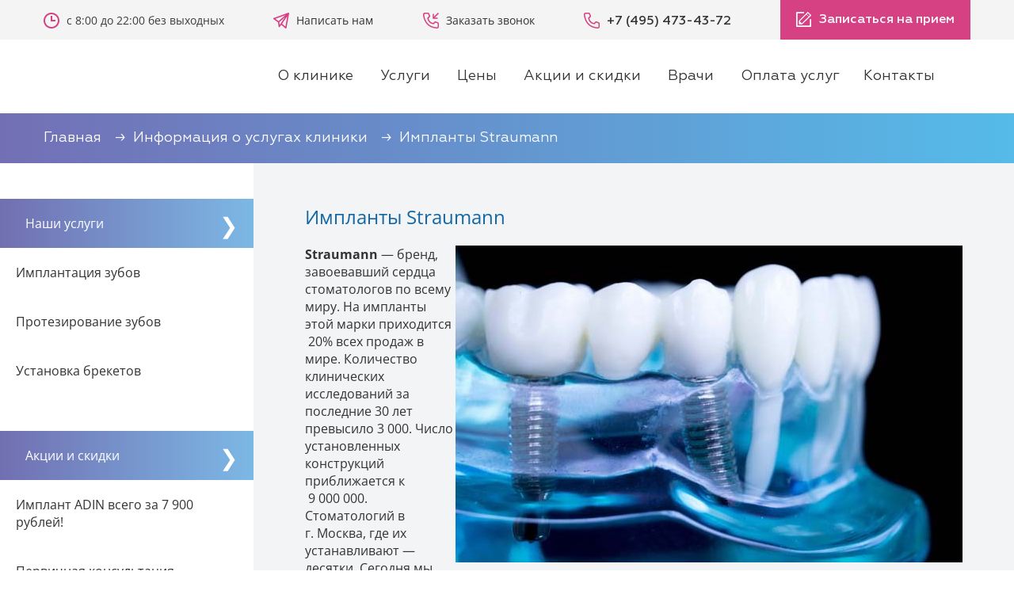

--- FILE ---
content_type: text/html; charset=UTF-8
request_url: https://implant-lab.ru/infoservices/implanty-straumann-uroven-lyuks-dlya-lyubykh-sluchaev-v-protezirovanii
body_size: 78052
content:
	<!DOCTYPE html>
	<html lang="ru">
	<head>
		<meta charset="utf-8">
		<meta name="viewport" content="width=device-width, initial-scale=1">
		<link rel="canonical" href="https://implant-lab.ru/infoservices/implanty-straumann-uroven-lyuks-dlya-lyubykh-sluchaev-v-protezirovanii">
		<meta http-equiv="X-UA-Compatible" content="IE=edge"/>
		<link rel="apple-touch-icon" sizes="57x57" href="/local/templates/emplantcity/assets/favicons/apple-icon-57x57.svg">
		<link rel="apple-touch-icon" sizes="60x60" href="/local/templates/emplantcity/assets/favicons/apple-icon-60x60.svg">
		<link rel="apple-touch-icon" sizes="72x72" href="/local/templates/emplantcity/assets/favicons/apple-icon-72x72.svg">
		<link rel="apple-touch-icon" sizes="76x76" href="/local/templates/emplantcity/assets/favicons/apple-icon-76x76.svg">
		<link rel="apple-touch-icon" sizes="114x114" href="/local/templates/emplantcity/assets/favicons/apple-icon-114x114.svg">
		<link rel="apple-touch-icon" sizes="120x120" href="/local/templates/emplantcity/assets/favicons/apple-icon-120x120.svg">
		<link rel="apple-touch-icon" sizes="144x144" href="/local/templates/emplantcity/assets/favicons/apple-icon-144x144.svg">
		<link rel="apple-touch-icon" sizes="152x152" href="/local/templates/emplantcity/assets/favicons/apple-icon-152x152.svg">
		<link rel="apple-touch-icon" sizes="180x180" href="/local/templates/emplantcity/assets/favicons/apple-icon-180x180.svg">
		<link rel="icon" type="image/png" sizes="192x192" href="/local/templates/emplantcity/assets/favicons/android-icon-192x192.svg">
		<link rel="icon" type="image/png" sizes="32x32" href="/local/templates/emplantcity/assets/favicons/favicon-32x32.svg">
		<link rel="icon" type="image/png" sizes="96x96" href="/local/templates/emplantcity/assets/favicons/favicon-96x96.svg">
		<link rel="icon" type="image/png" sizes="16x16" href="/local/templates/emplantcity/assets/favicons/favicon-16x16.svg">
		<link rel="manifest" href="/local/templates/emplantcity/assets/favicons/manifest.json">
		<meta name="msapplication-TileColor" content="#ffffff">
		<meta name="msapplication-TileImage" content="/local/templates/emplantcity/assets/favicons/ms-icon-144x144.svg">
		<meta name="theme-color" content="#ffffff">
		<meta name="format-detection" content="telephone=no">
		<title>Импланты Straumann в Москве – стоматологическая клиника «Имплант Лаб»</title>
		<link rel="preconnect" href="//api-maps.yandex.ru">
		<link rel="dns-prefetch" href="//api-maps.yandex.ru">
		<!------------------ START CRITICAL CSS ------------------>
		<!-- START FONTS CSS -->
		<link
			rel="preload"
			href="/local/templates/emplantcity/assets/fonts/Geometria.woff2"
			as="font"
			type="font/woff2"
			crossorigin>
		<link
			rel="preload"
			href="/local/templates/emplantcity/assets/fonts/Geometria-Medium.woff2"
			as="font"
			type="font/woff2"
			crossorigin>
		<link
			rel="preload"
			href="/local/templates/emplantcity/assets/fonts/OpenSans-Regular.woff2"
			as="font"
			type="font/woff2"
			crossorigin>
		<link
			rel="preload"
			href="/local/templates/emplantcity/assets/fonts/OpenSans-Bold.woff2"
			as="font"
			type="font/woff2"
			crossorigin>
		<style>
			@font-face {font-family: "Geometria";src: local("Geometria-Medium"), local("Geometria Medium"), local("GeometriaMedium"), url("/local/templates/emplantcity/assets/fonts/Geometria-Medium.woff2") format("woff2"), url("/local/templates/emplantcity/assets/fonts/Geometria-Medium.woff") format("woff");font-weight: 500;font-style: normal;font-display: swap;}@font-face {font-family: "Geometria";src: local("Geometria"), local("Geometria-Regular"), local("Geometria Regular"), local("GeometriaRegular"), url("/local/templates/emplantcity/assets/fonts/Geometria.woff2") format("woff2"), url("/local/templates/emplantcity/assets/fonts/Geometria.woff") format("woff");font-weight: 400;font-style: normal;font-display: swap;}@font-face {font-family: "Open Sans";src: local("OpenSans"), local("OpenSans-Regular"), local("OpenSans Regular"), local("OpenSansRegular"), url("/local/templates/emplantcity/assets/fonts/OpenSans-Regular.woff2") format("woff2"), url("/local/templates/emplantcity/assets/fonts/OpenSans-Regular.woff") format("woff");font-weight: 400;font-style: normal;font-display: swap;}@font-face {font-family: "Open Sans";src: local("OpenSans-Bold"), local("OpenSans Bold"), local("OpenSansBold"), url("/local/templates/emplantcity/assets/fonts/OpenSans-Bold.woff2") format("woff2"), url("/local/templates/emplantcity/assets/fonts/OpenSans-Bold.woff") format("woff");font-weight: 700;font-style: normal;font-display: swap;}
		</style>
		<!-- END FONTS CSS -->
		<!-- START CRITICAL CSS -->
		<style>
			img[data-lazy-load] {background-color: #f7f8fa}html {font-family: sans-serif;}body {position: relative;font-family: "Open Sans", sans-serif;font-size: 16px;margin: 0;color: #3c3c3c;background: #ffffff;}* {box-sizing: border-box;}*:before, *:after {box-sizing: border-box;}article, aside, details, figcaption, figure, footer, header, main, menu, nav, section, summary {display: block;}a {transition: all 0.3s;text-decoration: none;color: #333333;outline: none;background-color: transparent;-webkit-text-decoration-skip: objects;}a img {border: none;}ul {margin: 0;padding: 0;list-style: none;}a:active, a:hover {color: #333333;outline-width: 0;}b, strong {font-weight: inherit;}b, strong {font-weight: bolder;}h1 {font-size: 2em;margin: 0.67em 0;}img {max-width: 100%;height: auto;vertical-align: middle;border-style: none;}svg:not(:root) {overflow: hidden;}button, input, select, textarea {font: inherit;margin: 0;transition: all 0.3s;outline: none;}button, input {overflow: visible;}button, select {text-transform: none;}button, html [type="button"], [type="reset"], [type="submit"] {cursor: pointer;-webkit-appearance: button;}textarea {overflow: auto;}::-webkit-input-placeholder {opacity: 0.54;color: inherit;}@media (max-width: 480px) {body {font-size: 12px;}}.container {margin-right: auto;margin-left: auto;padding-right: 15px;padding-left: 15px;}.container-fluid {margin-right: auto;margin-left: auto;padding-right: 15px;padding-left: 15px;}.row {margin-right: -15px;margin-left: -15px;}.col-xs-1, .col-sm-1, .col-md-1, .col-lg-1, .col-xs-2, .col-sm-2, .col-md-2, .col-lg-2, .col-xs-3, .col-sm-3, .col-md-3, .col-lg-3, .col-xs-4, .col-sm-4, .col-md-4, .col-lg-4, .col-xs-5, .col-sm-5, .col-md-5, .col-lg-5, .col-xs-6, .col-sm-6, .col-md-6, .col-lg-6, .col-xs-7, .col-sm-7, .col-md-7, .col-lg-7, .col-xs-8, .col-sm-8, .col-md-8, .col-lg-8, .col-xs-9, .col-sm-9, .col-md-9, .col-lg-9, .col-xs-10, .col-sm-10, .col-md-10, .col-lg-10, .col-xs-11, .col-sm-11, .col-md-11, .col-lg-11, .col-xs-12, .col-sm-12, .col-md-12, .col-lg-12 {position: relative;min-height: 1px;padding-right: 15px;padding-left: 15px;}.col-xs-1, .col-xs-2, .col-xs-3, .col-xs-4, .col-xs-5, .col-xs-6, .col-xs-7, .col-xs-8, .col-xs-9, .col-xs-10, .col-xs-11, .col-xs-12 {float: left;}.col-xs-12 {width: 100%;}.col-xs-6 {width: 50%;}.clearfix:before, .clearfix:after, .container:before, .container:after, .container-fluid:before, .container-fluid:after, .row:before, .row:after {display: table;content: " ";}.clearfix:after, .container:after, .container-fluid:after, .row:after {clear: both;}.wrapper {box-sizing: border-box;width: 100%;max-width: 1900px;margin: 0 auto;padding: 0 40px;}.d-flex {display: -webkit-box;display: -webkit-flex;display: -ms-flexbox;display: flex;}.space {-ms-flex-pack: justify;-webkit-justify-content: space-between;justify-content: space-between;}.middle {-webkit-align-items: center;align-items: center;-ms-flex-align: center;}@media (max-width: 1600px) {.container {padding: 0 !important;width: 100% !important;}}@media (max-width: 1024px) {.container {margin: 0;padding: 0;width: 100%;}.wrapper {padding: 0 20px;}}@media (max-width: 1023px) {.wrapper {padding: 0;}.hidden-sm {display: none;}}@media only screen and (min-width: 768px) {.container {width: 750px;}.col-sm-1, .col-sm-2, .col-sm-3, .col-sm-4, .col-sm-5, .col-sm-6, .col-sm-7, .col-sm-8, .col-sm-9, .col-sm-10, .col-sm-11, .col-sm-12 {float: left;}.col-sm-12 {width: 100%;}.col-sm-6 {width: 50%;}.col-sm-3 {width: 25%;}}@media only screen and (min-width: 992px) {.container {width: 970px;}.col-md-1, .col-md-2, .col-md-3, .col-md-4, .col-md-5, .col-md-6, .col-md-7, .col-md-8, .col-md-9, .col-md-10, .col-md-11, .col-md-12 {float: left;}.col-md-12 {width: 100%;}.col-md-6 {width: 50%;}.col-md-3 {width: 25%;}}@media only screen and (min-width: 1200px) {.container {width: 1280px !important;padding: 0px !important;}}@media only screen and (min-width: 1200px) {.container {width: 1170px;}}@media only screen and (min-width: 768px) {.custom-container {padding: 0 0 0 10px;}.custom-container__slider {order: -1;}}.s-titile {margin-bottom: 30px;text-align: center;}.s-titile span {font-family: "Geometria", sans-serif;font-size: 20px;position: relative;display: block;margin-bottom: 15px;padding-bottom: 15px;text-transform: uppercase;color: #55bce9;}.s-titile span:before {position: absolute;bottom: 0;left: 50%;width: 60px;height: 3px;margin-left: -30px;content: "";opacity: 0.2;background: #e9e9e9;}.s-titile h2 {font-family: "Geometria", sans-serif;font-size: 38px;font-weight: 500;margin: 0;color: #ffffff;}.s-head {display: -webkit-box;display: -webkit-flex;display: -ms-flexbox;display: flex;margin-bottom: 30px;-webkit-align-items: center;align-items: center;-ms-flex-align: center;-ms-flex-pack: justify;-webkit-flex-wrap: wrap;-ms-flex-wrap: wrap;flex-wrap: wrap;-webkit-justify-content: space-between;justify-content: space-between;}.s-head .title {font-family: "Geometria-Medium", sans-serif;font-size: 26px !important;margin-bottom: 30px;color: #39a0cd;text-align: left;}.s-head .s-link {font-family: "Geometria-Medium", sans-serif;cursor: pointer;text-decoration: underline;color: #39a0cd;}.s-head_style_dark .title {color: #2b354b;}.s-head_style_dark .s-link {color: #2b354b;}@media only screen and (min-width: 541px) {.s-head .title {margin: 0;}}@media (max-width: 540px) {.s-head {-webkit-flex-wrap: wrap;-ms-flex-wrap: wrap;flex-wrap: wrap;}.s-head .title {font-size: 20px;width: 100%;margin-bottom: 15px;}}.txt-row ul li {margin-bottom: 20px;}.txt-row .circle-list {padding-left: 30px;list-style-type: disc;}@media (max-width: 767px) {.txt-bg {background: #3e4267 !important;}}
			.header .top-row {background: #f4f4f4;}.header .top-row .h-item {-webkit-transition: all 0.3s;transition: all 0.3s;}.header .top-row .h-item:hover span {color: #d64183;}.header .top-row .h-item img {display: inline-block;width: 20px;height: auto;vertical-align: middle;}.header .top-row .h-item svg {display: inline-block;vertical-align: middle;}.header .top-row .h-item span {font-size: 14px;line-height: 20px;display: inline-block;padding-left: 5px;}.header .tel-link span {font-family: "Geometria", sans-serif;font-size: 16px !important;font-weight: 500;}.header .send-btn {font-family: "Geometria", sans-serif;font-weight: 500;line-height: 50px;position: relative;display: inline-block;padding: 0 20px 0 20px;color: #ffffff;background: #d64183;}.header .send-btn:hover {background: #c00055;}.header .send-btn svg {display: inline-block;vertical-align: middle;margin-right: 5px;}.header .send-btn:before {opacity: 0;position: absolute;top: 50%;left: 14px;width: 20px;height: 20px;content: "";-webkit-transform: translate(0, -50%);-ms-transform: translate(0, -50%);transform: translate(0, -50%);background: url(/local/templates/emplantcity/assets/icons/edit.svg) no-repeat 50%;background-size: cover;}.header .bottom-row {background: #ffffff;}.header .bottom-row .logo-box {width: 22%;max-width: 275px;}.header .bottom-row .logo-box .logo {display: block;max-width: 100%;}.header .bottom-row .nav-box {position: relative;}.header .bottom-row .nav-box .main-nav li {display: inline-block;padding: 0 5px;}.header .bottom-row .nav-box .main-nav li a {font-size: 20px;display: block;padding: 10px 10px;-webkit-transition: all 0.3s;transition: all 0.3s;-webkit-border-radius: 10px;border-radius: 10px;}.header .bottom-row .nav-box .main-nav li a:hover {color: #ffffff;background: #55bbe9;}.header .bottom-row .logo-box {position: relative;z-index: 3;}.header.scrolled .bottom-row {position: fixed;z-index: 2000;top: 0;left: 0;width: 100%;box-shadow: 0 1px 11px rgba(0,0,0,0.5);transition: transform 300ms;}.header.scrolled .bottom-row .logo-box {display: none;text-align: left;}.header .bottom-row .phone_box {position: absolute;visibility: hidden;opacity: 0;height: 0;width: 0;}.header.scrolled .bottom-row .phone_box {position: relative;display: flex;align-items: center;visibility: visible;opacity: 1;height: auto;width: auto;}.header.scrolled .bottom-row .phone_box .send-btn-sc svg {display: inline-block;vertical-align: middle;margin-right: 5px;margin-bottom: 1px;}.header.scrolled .bottom-row .phone_box .send-btn-sc {display: block;padding: 10px 15px;height: auto;color: #fff;margin-right: 15px;background-color: #d64183;border: solid 2px #d64183;}.header.scrolled .bottom-row .phone_box .call_phone_2 .h-item {-webkit-appearance: none;}.header.scrolled .bottom-row .phone_box .call_phone_2 .h-item img, .header.scrolled .bottom-row .phone_box .call_phone_2 .h-item svg, .header.scrolled .bottom-row .phone_box .call_phone_2 .h-item span {display: inline-block;vertical-align: middle;}.header.scrolled .bottom-row .phone_box .call_phone_2 .h-item img, .header.scrolled .bottom-row .phone_box .call_phone_2 .h-item svg {max-width: 20px;margin-right: 5px;display: none;}.header.scrolled .bottom-row .wrapper {margin: 0 auto;}@media (min-width: 1600px){.header.scrolled .bottom-row .wrapper {max-width: 1280px!important;}}@media (min-width: 1250px) {.header.scrolled .topmenu li a {padding: 10px 10px;}}@media (max-width: 1250px){.header.scrolled .bottom-row .wrapper{padding: 0;}.header.scrolled .bottom-row .nav-box {width: auto;}.header.scrolled .bottom-row .topmenu li a {font-size: 15px;padding: 10px 10px;}}@media (max-width: 1250px) {.header .bottom-row {padding: 15px 0;}.header .bottom-row .d-flex {-webkit-flex-wrap: wrap;-ms-flex-wrap: wrap;flex-wrap: wrap;}.header .bottom-row .logo-box {width: 100%;margin: 0 auto;}.header .bottom-row .logo-box .logo {width: 186px;max-width: 100%;margin: 0 auto;}.header .bottom-row .logo-box .logo svg{width: 186px;}.header .bottom-row .nav-box {width: 100%;text-align: center;}.header .bottom-row .nav-box .topmenu li {padding: 0;}.header .bottom-row .search-box .sbm {top: 10px;}}@media only screen and (min-width: 1024px) and (max-width: 1200px) {.header .send-btn {padding-right: 10px;}}@media (max-width: 1023px) {.header .bottom-row .topmenu {padding-right: 0;text-align: center;}.header .bottom-row .logo-box {text-align: center;}.header .bottom-row .logo-box .logo {display: inline-block;}}@media (max-width: 1100px) and (min-width: 768px){.header.scrolled .bottom-row .d-flex {justify-content: center;}.header.scrolled .bottom-row .nav-box {margin-bottom: 15px;}.header.scrolled .bottom-row .phone_box {justify-content: center;width: 100%;}}@media (max-width: 1000px) and (min-width: 768px){.header.scrolled .bottom-row .topmenu li a {font-size: 14px;padding: 10px 5px;}.header.scrolled .bottom-row .phone_box {}.header.scrolled .bottom-row .phone_box .send-btn-sc{}}@media (max-width: 767px) {.header .top-row {padding: 7px 0;}.header .top-row .d-flex {-webkit-flex-wrap: wrap;-ms-flex-wrap: wrap;flex-wrap: wrap;}.header .top-row .d-flex .h-item {width: 100%;margin-bottom: 5px;}.header .top-row .send-btn {display: none;}.header .bottom-row {position: relative;padding: 7px 0;}.header .bottom-row .logo-box {width: 50%;margin: 0;}.header .bottom-row .logo-box .logo {margin: 0;}.header .bottom-row .nav-box {position: absolute;top: 0;right: 0;bottom: 0;left: 0;}}@media (max-width: 767px){.header.scrolled .topmenu {top:calc(100% + 7px);}.header.scrolled .bottom-row .logo-box {display: block;}.header.scrolled .bottom-row .phone_box {text-align: center;display: flex;position: absolute;right: 60px;height: 20px;top:0;bottom: 0;margin: auto 0;}.header.scrolled .bottom-row .phone_box .call_phone_2 {width: 20px;height: 20px;}.header.scrolled .bottom-row .phone_box .send-btn-sc svg {display: inline-block;vertical-align: middle;margin-right: 5px;margin-bottom: 1px;}.header.scrolled .bottom-row .phone_box .send-btn-sc {border: none;display: block;width: 20px;height: 20px;background-color: transparent;padding-left: 0px;font-size: 0px;background-size: contain;background-repeat: no-repeat;background-position: center center;margin-right: 15px;}.header .top-row .call_phone_2 .h-item img {display: none;}.header .top-row .call_phone_2 .h-item {display: block;-webkit-appearance: none;min-height: 20px;}.header.scrolled .bottom-row .phone_box .call_phone_2 .h-item {display: block;padding: 0;width: 20px;height: 20px;margin-right: 5px;}.header.scrolled .bottom-row .phone_box .call_phone_2 .h-item img{display:none;}.header.scrolled .bottom-row .phone_box .call_phone_2 .h-item span {display: none;}}@media (max-width: 480px) {.action-slider-box .action-slider {margin: 0 !important;width: 80%;}}.topmenu {padding-right: 30px;}.topmenu li {position: relative;display: inline-block;padding: 25px 0;}.topmenu li a {font-family: "Geometria", sans-serif;font-size: 18px;display: block;padding: 10px 15px;transition: all 0.3s;-webkit-border-radius: 10px;border-radius: 10px;}.topmenu li a:hover {color: #ffffff;background: #55bbe9;}.mob-head-btn {display: none;}.mob-head-btn .send-btn {font-size: 14px;width: 100%;text-align: center;}.mob-head-btn .send-btn img {max-width: 18px;margin-right: 10px;}.mob-head-btn .send-btn:before {display: none;}.submenu {position: absolute;z-index: 5;top: 100%;left: -1px;visibility: hidden;width: 300px;-webkit-transition: 0.3s ease-in-out;transition: 0.3s ease-in-out;-webkit-transform: translateY(10px);-ms-transform: translateY(10px);transform: translateY(10px);opacity: 0;border: 1px solid #f5dbe5;background: #ffffff;-webkit-box-shadow: 1px 6px 27px rgba(0, 0, 0, 0.21);box-shadow: 1px 6px 27px rgba(0, 0, 0, 0.21);}.submenu li {position: relative;width: 100%;padding: 0;border-bottom: 1px solid #f6dce5;}.submenu li .submenu {position: absolute;top: 0;left: calc(100% - 1px);left: -webkit-calc(100% - 1px);width: 250px;}.submenu li:last-child {border-bottom: 0;}.submenu li a {font-size: 16px;display: block;padding: 15px 20px;text-align: left;-webkit-border-radius: 0;border-radius: 0;}.submenu li a:hover {color: #ffffff;background: #d64183;}.topmenu li:hover > .submenu {visibility: visible;-webkit-transform: translateY(0px);-ms-transform: translateY(0px);transform: translateY(0px);opacity: 1;}@media (max-width: 900px) {.topmenu li a {font-size: 15px;padding: 10px 11px;}}@media (max-width: 767px) {.topmenu {position: absolute;z-index: 9999;top: -webkit-calc(100% + 55px);top: calc(100% + 55px);right: 0;left: 0;display: none;background: #f4f4f4;}.topmenu li {width: 100%;}.topmenu li a {display: block;text-align: center;}.mob-head-btn {display: block;}}.toggle-menu {position: absolute;z-index: 100;top: 50%;right: 15px;display: none;width: 31px;height: 23px;margin-top: -11px;cursor: pointer;}.sandwich {position: absolute;top: 0;right: 0;bottom: 0;left: 0;width: 100%;height: 100%;margin: auto;}.sw-topper {position: relative;top: 0;left: 0;width: 31px;height: 3px;-webkit-transition: top 0.2s, -webkit-transform 0.5s;transition: top 0.2s, -webkit-transform 0.5s;transition: transform 0.5s, top 0.2s;transition: transform 0.5s, top 0.2s, -webkit-transform 0.5s;border: none;-webkit-border-radius: 4px 4px 4px 4px;border-radius: 4px 4px 4px 4px;background: #52b5e3;}.sw-bottom {position: relative;top: 7px;left: 0;width: 31px;height: 3px;-webkit-transition: top 0.2s, -webkit-transform 0.5s;transition: top 0.2s, -webkit-transform 0.5s;transition: transform 0.5s, top 0.2s;transition: transform 0.5s, top 0.2s, -webkit-transform 0.5s;-webkit-transition-delay: 0.2s, 0s;transition-delay: 0.2s, 0s;border: none;-webkit-border-radius: 4px 4px 4px 4px;border-radius: 4px 4px 4px 4px;background: #52b5e3;}.sw-footer {position: relative;top: 13px;left: 0;width: 31px;height: 3px;-webkit-transition: all 0.5s;transition: all 0.5s;-webkit-transition-delay: 0.1s;transition-delay: 0.1s;border: none;-webkit-border-radius: 4px 4px 4px 4px;border-radius: 4px 4px 4px 4px;background: #52b5e3;}.sandwich.active .sw-topper {top: 9px;-webkit-transform: rotate(140deg);-ms-transform: rotate(140deg);transform: rotate(140deg);}.sandwich.active .sw-bottom {top: 6px;-webkit-transform: rotate(-140deg);-ms-transform: rotate(-140deg);transform: rotate(-140deg);}.sandwich.active .sw-footer {top: 0;-webkit-transform: rotate(180deg);-ms-transform: rotate(180deg);transform: rotate(180deg);opacity: 0;}@media (max-width: 767px) {.toggle-menu {display: block;}}.main-banner {position: relative;display: block;justify-content: flex-start;flex-wrap: wrap;color: #2b354b;background-color: #ececec;}.main-banner:before {content: "";position: absolute;top: 0;right: 0;left: 0;bottom: 0;z-index: 1;background: linear-gradient( 0deg, #ececec 0%, #ececec 130px, rgba(236, 236, 236, 0) 60% );}.main-banner__desktop-image {flex: 0 0 auto;}.main-banner__mobile-image {display: block;width: 100%;}.main-banner__content {position: relative;flex-basis: 100%;z-index: 2;width: 100%;margin: -35px 0 0;padding: 20px 15px 28px;}.main-banner__title {margin: 0 0 6px;font-size: 32px;}.main-banner__field {font-size: 16px;}.main-banner .main-banner__mobile-image {display: block;}.main-banner .main-banner__desktop-image {display: none;}@media (min-width: 601px) {.main-banner .main-banner__mobile-image {display: none;}.main-banner .main-banner__desktop-image {display: block;}}@media only screen and (min-width: 768px) {.main-banner {display: flex;justify-content: flex-end;flex-wrap: nowrap;padding: 0 0 0 200px;}}@media only screen and (min-width: 768px) {.main-banner:before {background: linear-gradient(90deg, #ececec 0%, rgba(236, 236, 236, 0) 50%);}}@media only screen and (min-width: 1200px) {.main-banner:before {background: linear-gradient( 90deg, #ececec 0%, #ececec 30%, rgba(236, 236, 236, 0) 50% );}}@media only screen and (min-width: 768px) {.main-banner__content {position: absolute;top: 50%;left: 60px;width: auto;margin: 0;padding: 0;transform: translate(0, -50%);}}@media only screen and (min-width: 768px) {.main-banner__title {margin: 0 0 15px;font-size: 46px;}.main-banner__field {font-size: 25px;}}.service-group {overflow: hidden;padding: 40px 0 35px;}.service-group__title-wrapper {margin: 0 0 30px;}.service-group__title-wrapper:last-child {margin-bottom: 0;}.service-group__title {display: block;margin: 0;color: #2b354b;font-family: "Geometria", sans-serif;font-size: 25px;font-weight: 700;line-height: 1.2;text-align: center;}.service-group__list {margin: 0 0 50px;}.service-group__list:last-child {margin-bottom: 0;}.service-group__item {margin: 0 0 30px;}.service-group__item:last-child {margin-bottom: 0;}.service-group__controls {display: flex;justify-content: center;flex-wrap: wrap;}.service-group__control {flex-basis: auto;width: auto;margin: 0 20px 20px 0;}.service-group__control:last-child {margin-right: 0;}.service-group__button {display: inline-block;padding: 0 40px;color: #fff;font-size: 18px;font-weight: 400;line-height: 70px;text-decoration: none;background: #d64183;}.service-group__button:after {content: "";display: inline-block;vertical-align: middle;width: 5px;height: 5px;margin: 0 8px 0 2px;color: inherit;border-top: 2px solid;border-right: 2px solid;transition: margin 0.3s ease;transform: rotate(45deg);}.service-group__button:hover, .service-group__button:active, .service-group__button:focus {color: #fff;text-decoration: none;background: #c00055;outline: none;}.service-group__button:hover:after {margin: 0 0 0 10px;}@media only screen and (min-width: 481px) {.service-group {padding: 75px 0 60px;}}@media only screen and (min-width: 1024px) {.service-group__title-wrapper {margin: 0 0 65px;}}@media only screen and (min-width: 480px) {.service-group__list {display: flex;justify-content: center;flex-wrap: wrap;}}@media only screen and (min-width: 1024px) {.service-group__list {padding: 0 50px;}}@media only screen and (min-width: 481px) {.service-group__item {flex-basis: 50%;width: 50%;margin: 0;padding: 0 15px 30px;}}@media only screen and (min-width: 768px) {.service-group__item {flex-basis: 33.33333%;width: 33.33333%;}}@media only screen and (min-width: 481px) and (-ms-high-contrast: active), only screen and (min-width: 481px) and (-ms-high-contrast: none) {.service-group__item {flex-basis: calc(50% - 30px);}}@media only screen and (min-width: 768px) and (-ms-high-contrast: active), only screen and (min-width: 768px) and (-ms-high-contrast: none) {.service-group__item {flex-basis: calc(33.33333% - 30px);}}@media only screen and (min-width: 768px) {.service-group__button {padding: 0 40px;line-height: 70px;}}@media only screen and (max-width: 480px) {.service-group__item {margin: 0 0 21px;}}
		</style>
		<!-- END CRITICAL CSS -->
		<!------------------ END CRITICAL CSS ------------------>
        <style>
            .username-field {opacity:0;border:0;margin:0;padding:0;width:0;height:0;text-indent:-100000em;position:absolute;left:-10000em;top:-100000em;}
        </style>
				<script async data-skip-moving="true">
			//-- START JQUERY 3.6 JS --//
			/*! jQuery v3.6.0 | (c) OpenJS Foundation and other contributors | jquery.org/license */
			!function(e,t){"use strict";"object"==typeof module&&"object"==typeof module.exports?module.exports=e.document?t(e,!0):function(e){if(!e.document)throw new Error("jQuery requires a window with a document");return t(e)}:t(e)}("undefined"!=typeof window?window:this,function(C,e){"use strict";var t=[],r=Object.getPrototypeOf,s=t.slice,g=t.flat?function(e){return t.flat.call(e)}:function(e){return t.concat.apply([],e)},u=t.push,i=t.indexOf,n={},o=n.toString,v=n.hasOwnProperty,a=v.toString,l=a.call(Object),y={},m=function(e){return"function"==typeof e&&"number"!=typeof e.nodeType&&"function"!=typeof e.item},x=function(e){return null!=e&&e===e.window},E=C.document,c={type:!0,src:!0,nonce:!0,noModule:!0};function b(e,t,n){var r,i,o=(n=n||E).createElement("script");if(o.text=e,t)for(r in c)(i=t[r]||t.getAttribute&&t.getAttribute(r))&&o.setAttribute(r,i);n.head.appendChild(o).parentNode.removeChild(o)}function w(e){return null==e?e+"":"object"==typeof e||"function"==typeof e?n[o.call(e)]||"object":typeof e}var f="3.6.0",S=function(e,t){return new S.fn.init(e,t)};function p(e){var t=!!e&&"length"in e&&e.length,n=w(e);return!m(e)&&!x(e)&&("array"===n||0===t||"number"==typeof t&&0<t&&t-1 in e)}S.fn=S.prototype={jquery:f,constructor:S,length:0,toArray:function(){return s.call(this)},get:function(e){return null==e?s.call(this):e<0?this[e+this.length]:this[e]},pushStack:function(e){var t=S.merge(this.constructor(),e);return t.prevObject=this,t},each:function(e){return S.each(this,e)},map:function(n){return this.pushStack(S.map(this,function(e,t){return n.call(e,t,e)}))},slice:function(){return this.pushStack(s.apply(this,arguments))},first:function(){return this.eq(0)},last:function(){return this.eq(-1)},even:function(){return this.pushStack(S.grep(this,function(e,t){return(t+1)%2}))},odd:function(){return this.pushStack(S.grep(this,function(e,t){return t%2}))},eq:function(e){var t=this.length,n=+e+(e<0?t:0);return this.pushStack(0<=n&&n<t?[this[n]]:[])},end:function(){return this.prevObject||this.constructor()},push:u,sort:t.sort,splice:t.splice},S.extend=S.fn.extend=function(){var e,t,n,r,i,o,a=arguments[0]||{},s=1,u=arguments.length,l=!1;for("boolean"==typeof a&&(l=a,a=arguments[s]||{},s++),"object"==typeof a||m(a)||(a={}),s===u&&(a=this,s--);s<u;s++)if(null!=(e=arguments[s]))for(t in e)r=e[t],"__proto__"!==t&&a!==r&&(l&&r&&(S.isPlainObject(r)||(i=Array.isArray(r)))?(n=a[t],o=i&&!Array.isArray(n)?[]:i||S.isPlainObject(n)?n:{},i=!1,a[t]=S.extend(l,o,r)):void 0!==r&&(a[t]=r));return a},S.extend({expando:"jQuery"+(f+Math.random()).replace(/\D/g,""),isReady:!0,error:function(e){throw new Error(e)},noop:function(){},isPlainObject:function(e){var t,n;return!(!e||"[object Object]"!==o.call(e))&&(!(t=r(e))||"function"==typeof(n=v.call(t,"constructor")&&t.constructor)&&a.call(n)===l)},isEmptyObject:function(e){var t;for(t in e)return!1;return!0},globalEval:function(e,t,n){b(e,{nonce:t&&t.nonce},n)},each:function(e,t){var n,r=0;if(p(e)){for(n=e.length;r<n;r++)if(!1===t.call(e[r],r,e[r]))break}else for(r in e)if(!1===t.call(e[r],r,e[r]))break;return e},makeArray:function(e,t){var n=t||[];return null!=e&&(p(Object(e))?S.merge(n,"string"==typeof e?[e]:e):u.call(n,e)),n},inArray:function(e,t,n){return null==t?-1:i.call(t,e,n)},merge:function(e,t){for(var n=+t.length,r=0,i=e.length;r<n;r++)e[i++]=t[r];return e.length=i,e},grep:function(e,t,n){for(var r=[],i=0,o=e.length,a=!n;i<o;i++)!t(e[i],i)!==a&&r.push(e[i]);return r},map:function(e,t,n){var r,i,o=0,a=[];if(p(e))for(r=e.length;o<r;o++)null!=(i=t(e[o],o,n))&&a.push(i);else for(o in e)null!=(i=t(e[o],o,n))&&a.push(i);return g(a)},guid:1,support:y}),"function"==typeof Symbol&&(S.fn[Symbol.iterator]=t[Symbol.iterator]),S.each("Boolean Number String Function Array Date RegExp Object Error Symbol".split(" "),function(e,t){n["[object "+t+"]"]=t.toLowerCase()});var d=function(n){var e,d,b,o,i,h,f,g,w,u,l,T,C,a,E,v,s,c,y,S="sizzle"+1*new Date,p=n.document,k=0,r=0,m=ue(),x=ue(),A=ue(),N=ue(),j=function(e,t){return e===t&&(l=!0),0},D={}.hasOwnProperty,t=[],q=t.pop,L=t.push,H=t.push,O=t.slice,P=function(e,t){for(var n=0,r=e.length;n<r;n++)if(e[n]===t)return n;return-1},R="checked|selected|async|autofocus|autoplay|controls|defer|disabled|hidden|ismap|loop|multiple|open|readonly|required|scoped",M="[\\x20\\t\\r\\n\\f]",I="(?:\\\\[\\da-fA-F]{1,6}"+M+"?|\\\\[^\\r\\n\\f]|[\\w-]|[^\0-\\x7f])+",W="\\["+M+"*("+I+")(?:"+M+"*([*^$|!~]?=)"+M+"*(?:'((?:\\\\.|[^\\\\'])*)'|\"((?:\\\\.|[^\\\\\"])*)\"|("+I+"))|)"+M+"*\\]",F=":("+I+")(?:\\((('((?:\\\\.|[^\\\\'])*)'|\"((?:\\\\.|[^\\\\\"])*)\")|((?:\\\\.|[^\\\\()[\\]]|"+W+")*)|.*)\\)|)",B=new RegExp(M+"+","g"),$=new RegExp("^"+M+"+|((?:^|[^\\\\])(?:\\\\.)*)"+M+"+$","g"),_=new RegExp("^"+M+"*,"+M+"*"),z=new RegExp("^"+M+"*([>+~]|"+M+")"+M+"*"),U=new RegExp(M+"|>"),X=new RegExp(F),V=new RegExp("^"+I+"$"),G={ID:new RegExp("^#("+I+")"),CLASS:new RegExp("^\\.("+I+")"),TAG:new RegExp("^("+I+"|[*])"),ATTR:new RegExp("^"+W),PSEUDO:new RegExp("^"+F),CHILD:new RegExp("^:(only|first|last|nth|nth-last)-(child|of-type)(?:\\("+M+"*(even|odd|(([+-]|)(\\d*)n|)"+M+"*(?:([+-]|)"+M+"*(\\d+)|))"+M+"*\\)|)","i"),bool:new RegExp("^(?:"+R+")$","i"),needsContext:new RegExp("^"+M+"*[>+~]|:(even|odd|eq|gt|lt|nth|first|last)(?:\\("+M+"*((?:-\\d)?\\d*)"+M+"*\\)|)(?=[^-]|$)","i")},Y=/HTML$/i,Q=/^(?:input|select|textarea|button)$/i,J=/^h\d$/i,K=/^[^{]+\{\s*\[native \w/,Z=/^(?:#([\w-]+)|(\w+)|\.([\w-]+))$/,ee=/[+~]/,te=new RegExp("\\\\[\\da-fA-F]{1,6}"+M+"?|\\\\([^\\r\\n\\f])","g"),ne=function(e,t){var n="0x"+e.slice(1)-65536;return t||(n<0?String.fromCharCode(n+65536):String.fromCharCode(n>>10|55296,1023&n|56320))},re=/([\0-\x1f\x7f]|^-?\d)|^-$|[^\0-\x1f\x7f-\uFFFF\w-]/g,ie=function(e,t){return t?"\0"===e?"\ufffd":e.slice(0,-1)+"\\"+e.charCodeAt(e.length-1).toString(16)+" ":"\\"+e},oe=function(){T()},ae=be(function(e){return!0===e.disabled&&"fieldset"===e.nodeName.toLowerCase()},{dir:"parentNode",next:"legend"});try{H.apply(t=O.call(p.childNodes),p.childNodes),t[p.childNodes.length].nodeType}catch(e){H={apply:t.length?function(e,t){L.apply(e,O.call(t))}:function(e,t){var n=e.length,r=0;while(e[n++]=t[r++]);e.length=n-1}}}function se(t,e,n,r){var i,o,a,s,u,l,c,f=e&&e.ownerDocument,p=e?e.nodeType:9;if(n=n||[],"string"!=typeof t||!t||1!==p&&9!==p&&11!==p)return n;if(!r&&(T(e),e=e||C,E)){if(11!==p&&(u=Z.exec(t)))if(i=u[1]){if(9===p){if(!(a=e.getElementById(i)))return n;if(a.id===i)return n.push(a),n}else if(f&&(a=f.getElementById(i))&&y(e,a)&&a.id===i)return n.push(a),n}else{if(u[2])return H.apply(n,e.getElementsByTagName(t)),n;if((i=u[3])&&d.getElementsByClassName&&e.getElementsByClassName)return H.apply(n,e.getElementsByClassName(i)),n}if(d.qsa&&!N[t+" "]&&(!v||!v.test(t))&&(1!==p||"object"!==e.nodeName.toLowerCase())){if(c=t,f=e,1===p&&(U.test(t)||z.test(t))){(f=ee.test(t)&&ye(e.parentNode)||e)===e&&d.scope||((s=e.getAttribute("id"))?s=s.replace(re,ie):e.setAttribute("id",s=S)),o=(l=h(t)).length;while(o--)l[o]=(s?"#"+s:":scope")+" "+xe(l[o]);c=l.join(",")}try{return H.apply(n,f.querySelectorAll(c)),n}catch(e){N(t,!0)}finally{s===S&&e.removeAttribute("id")}}}return g(t.replace($,"$1"),e,n,r)}function ue(){var r=[];return function e(t,n){return r.push(t+" ")>b.cacheLength&&delete e[r.shift()],e[t+" "]=n}}function le(e){return e[S]=!0,e}function ce(e){var t=C.createElement("fieldset");try{return!!e(t)}catch(e){return!1}finally{t.parentNode&&t.parentNode.removeChild(t),t=null}}function fe(e,t){var n=e.split("|"),r=n.length;while(r--)b.attrHandle[n[r]]=t}function pe(e,t){var n=t&&e,r=n&&1===e.nodeType&&1===t.nodeType&&e.sourceIndex-t.sourceIndex;if(r)return r;if(n)while(n=n.nextSibling)if(n===t)return-1;return e?1:-1}function de(t){return function(e){return"input"===e.nodeName.toLowerCase()&&e.type===t}}function he(n){return function(e){var t=e.nodeName.toLowerCase();return("input"===t||"button"===t)&&e.type===n}}function ge(t){return function(e){return"form"in e?e.parentNode&&!1===e.disabled?"label"in e?"label"in e.parentNode?e.parentNode.disabled===t:e.disabled===t:e.isDisabled===t||e.isDisabled!==!t&&ae(e)===t:e.disabled===t:"label"in e&&e.disabled===t}}function ve(a){return le(function(o){return o=+o,le(function(e,t){var n,r=a([],e.length,o),i=r.length;while(i--)e[n=r[i]]&&(e[n]=!(t[n]=e[n]))})})}function ye(e){return e&&"undefined"!=typeof e.getElementsByTagName&&e}for(e in d=se.support={},i=se.isXML=function(e){var t=e&&e.namespaceURI,n=e&&(e.ownerDocument||e).documentElement;return!Y.test(t||n&&n.nodeName||"HTML")},T=se.setDocument=function(e){var t,n,r=e?e.ownerDocument||e:p;return r!=C&&9===r.nodeType&&r.documentElement&&(a=(C=r).documentElement,E=!i(C),p!=C&&(n=C.defaultView)&&n.top!==n&&(n.addEventListener?n.addEventListener("unload",oe,!1):n.attachEvent&&n.attachEvent("onunload",oe)),d.scope=ce(function(e){return a.appendChild(e).appendChild(C.createElement("div")),"undefined"!=typeof e.querySelectorAll&&!e.querySelectorAll(":scope fieldset div").length}),d.attributes=ce(function(e){return e.className="i",!e.getAttribute("className")}),d.getElementsByTagName=ce(function(e){return e.appendChild(C.createComment("")),!e.getElementsByTagName("*").length}),d.getElementsByClassName=K.test(C.getElementsByClassName),d.getById=ce(function(e){return a.appendChild(e).id=S,!C.getElementsByName||!C.getElementsByName(S).length}),d.getById?(b.filter.ID=function(e){var t=e.replace(te,ne);return function(e){return e.getAttribute("id")===t}},b.find.ID=function(e,t){if("undefined"!=typeof t.getElementById&&E){var n=t.getElementById(e);return n?[n]:[]}}):(b.filter.ID=function(e){var n=e.replace(te,ne);return function(e){var t="undefined"!=typeof e.getAttributeNode&&e.getAttributeNode("id");return t&&t.value===n}},b.find.ID=function(e,t){if("undefined"!=typeof t.getElementById&&E){var n,r,i,o=t.getElementById(e);if(o){if((n=o.getAttributeNode("id"))&&n.value===e)return[o];i=t.getElementsByName(e),r=0;while(o=i[r++])if((n=o.getAttributeNode("id"))&&n.value===e)return[o]}return[]}}),b.find.TAG=d.getElementsByTagName?function(e,t){return"undefined"!=typeof t.getElementsByTagName?t.getElementsByTagName(e):d.qsa?t.querySelectorAll(e):void 0}:function(e,t){var n,r=[],i=0,o=t.getElementsByTagName(e);if("*"===e){while(n=o[i++])1===n.nodeType&&r.push(n);return r}return o},b.find.CLASS=d.getElementsByClassName&&function(e,t){if("undefined"!=typeof t.getElementsByClassName&&E)return t.getElementsByClassName(e)},s=[],v=[],(d.qsa=K.test(C.querySelectorAll))&&(ce(function(e){var t;a.appendChild(e).innerHTML="<a id='"+S+"'></a><select id='"+S+"-\r\\' msallowcapture=''><option selected=''></option></select>",e.querySelectorAll("[msallowcapture^='']").length&&v.push("[*^$]="+M+"*(?:''|\"\")"),e.querySelectorAll("[selected]").length||v.push("\\["+M+"*(?:value|"+R+")"),e.querySelectorAll("[id~="+S+"-]").length||v.push("~="),(t=C.createElement("input")).setAttribute("name",""),e.appendChild(t),e.querySelectorAll("[name='']").length||v.push("\\["+M+"*name"+M+"*="+M+"*(?:''|\"\")"),e.querySelectorAll(":checked").length||v.push(":checked"),e.querySelectorAll("a#"+S+"+*").length||v.push(".#.+[+~]"),e.querySelectorAll("\\\f"),v.push("[\\r\\n\\f]")}),ce(function(e){e.innerHTML="<a href='' disabled='disabled'></a><select disabled='disabled'><option/></select>";var t=C.createElement("input");t.setAttribute("type","hidden"),e.appendChild(t).setAttribute("name","D"),e.querySelectorAll("[name=d]").length&&v.push("name"+M+"*[*^$|!~]?="),2!==e.querySelectorAll(":enabled").length&&v.push(":enabled",":disabled"),a.appendChild(e).disabled=!0,2!==e.querySelectorAll(":disabled").length&&v.push(":enabled",":disabled"),e.querySelectorAll("*,:x"),v.push(",.*:")})),(d.matchesSelector=K.test(c=a.matches||a.webkitMatchesSelector||a.mozMatchesSelector||a.oMatchesSelector||a.msMatchesSelector))&&ce(function(e){d.disconnectedMatch=c.call(e,"*"),c.call(e,"[s!='']:x"),s.push("!=",F)}),v=v.length&&new RegExp(v.join("|")),s=s.length&&new RegExp(s.join("|")),t=K.test(a.compareDocumentPosition),y=t||K.test(a.contains)?function(e,t){var n=9===e.nodeType?e.documentElement:e,r=t&&t.parentNode;return e===r||!(!r||1!==r.nodeType||!(n.contains?n.contains(r):e.compareDocumentPosition&&16&e.compareDocumentPosition(r)))}:function(e,t){if(t)while(t=t.parentNode)if(t===e)return!0;return!1},j=t?function(e,t){if(e===t)return l=!0,0;var n=!e.compareDocumentPosition-!t.compareDocumentPosition;return n||(1&(n=(e.ownerDocument||e)==(t.ownerDocument||t)?e.compareDocumentPosition(t):1)||!d.sortDetached&&t.compareDocumentPosition(e)===n?e==C||e.ownerDocument==p&&y(p,e)?-1:t==C||t.ownerDocument==p&&y(p,t)?1:u?P(u,e)-P(u,t):0:4&n?-1:1)}:function(e,t){if(e===t)return l=!0,0;var n,r=0,i=e.parentNode,o=t.parentNode,a=[e],s=[t];if(!i||!o)return e==C?-1:t==C?1:i?-1:o?1:u?P(u,e)-P(u,t):0;if(i===o)return pe(e,t);n=e;while(n=n.parentNode)a.unshift(n);n=t;while(n=n.parentNode)s.unshift(n);while(a[r]===s[r])r++;return r?pe(a[r],s[r]):a[r]==p?-1:s[r]==p?1:0}),C},se.matches=function(e,t){return se(e,null,null,t)},se.matchesSelector=function(e,t){if(T(e),d.matchesSelector&&E&&!N[t+" "]&&(!s||!s.test(t))&&(!v||!v.test(t)))try{var n=c.call(e,t);if(n||d.disconnectedMatch||e.document&&11!==e.document.nodeType)return n}catch(e){N(t,!0)}return 0<se(t,C,null,[e]).length},se.contains=function(e,t){return(e.ownerDocument||e)!=C&&T(e),y(e,t)},se.attr=function(e,t){(e.ownerDocument||e)!=C&&T(e);var n=b.attrHandle[t.toLowerCase()],r=n&&D.call(b.attrHandle,t.toLowerCase())?n(e,t,!E):void 0;return void 0!==r?r:d.attributes||!E?e.getAttribute(t):(r=e.getAttributeNode(t))&&r.specified?r.value:null},se.escape=function(e){return(e+"").replace(re,ie)},se.error=function(e){throw new Error("Syntax error, unrecognized expression: "+e)},se.uniqueSort=function(e){var t,n=[],r=0,i=0;if(l=!d.detectDuplicates,u=!d.sortStable&&e.slice(0),e.sort(j),l){while(t=e[i++])t===e[i]&&(r=n.push(i));while(r--)e.splice(n[r],1)}return u=null,e},o=se.getText=function(e){var t,n="",r=0,i=e.nodeType;if(i){if(1===i||9===i||11===i){if("string"==typeof e.textContent)return e.textContent;for(e=e.firstChild;e;e=e.nextSibling)n+=o(e)}else if(3===i||4===i)return e.nodeValue}else while(t=e[r++])n+=o(t);return n},(b=se.selectors={cacheLength:50,createPseudo:le,match:G,attrHandle:{},find:{},relative:{">":{dir:"parentNode",first:!0}," ":{dir:"parentNode"},"+":{dir:"previousSibling",first:!0},"~":{dir:"previousSibling"}},preFilter:{ATTR:function(e){return e[1]=e[1].replace(te,ne),e[3]=(e[3]||e[4]||e[5]||"").replace(te,ne),"~="===e[2]&&(e[3]=" "+e[3]+" "),e.slice(0,4)},CHILD:function(e){return e[1]=e[1].toLowerCase(),"nth"===e[1].slice(0,3)?(e[3]||se.error(e[0]),e[4]=+(e[4]?e[5]+(e[6]||1):2*("even"===e[3]||"odd"===e[3])),e[5]=+(e[7]+e[8]||"odd"===e[3])):e[3]&&se.error(e[0]),e},PSEUDO:function(e){var t,n=!e[6]&&e[2];return G.CHILD.test(e[0])?null:(e[3]?e[2]=e[4]||e[5]||"":n&&X.test(n)&&(t=h(n,!0))&&(t=n.indexOf(")",n.length-t)-n.length)&&(e[0]=e[0].slice(0,t),e[2]=n.slice(0,t)),e.slice(0,3))}},filter:{TAG:function(e){var t=e.replace(te,ne).toLowerCase();return"*"===e?function(){return!0}:function(e){return e.nodeName&&e.nodeName.toLowerCase()===t}},CLASS:function(e){var t=m[e+" "];return t||(t=new RegExp("(^|"+M+")"+e+"("+M+"|$)"))&&m(e,function(e){return t.test("string"==typeof e.className&&e.className||"undefined"!=typeof e.getAttribute&&e.getAttribute("class")||"")})},ATTR:function(n,r,i){return function(e){var t=se.attr(e,n);return null==t?"!="===r:!r||(t+="","="===r?t===i:"!="===r?t!==i:"^="===r?i&&0===t.indexOf(i):"*="===r?i&&-1<t.indexOf(i):"$="===r?i&&t.slice(-i.length)===i:"~="===r?-1<(" "+t.replace(B," ")+" ").indexOf(i):"|="===r&&(t===i||t.slice(0,i.length+1)===i+"-"))}},CHILD:function(h,e,t,g,v){var y="nth"!==h.slice(0,3),m="last"!==h.slice(-4),x="of-type"===e;return 1===g&&0===v?function(e){return!!e.parentNode}:function(e,t,n){var r,i,o,a,s,u,l=y!==m?"nextSibling":"previousSibling",c=e.parentNode,f=x&&e.nodeName.toLowerCase(),p=!n&&!x,d=!1;if(c){if(y){while(l){a=e;while(a=a[l])if(x?a.nodeName.toLowerCase()===f:1===a.nodeType)return!1;u=l="only"===h&&!u&&"nextSibling"}return!0}if(u=[m?c.firstChild:c.lastChild],m&&p){d=(s=(r=(i=(o=(a=c)[S]||(a[S]={}))[a.uniqueID]||(o[a.uniqueID]={}))[h]||[])[0]===k&&r[1])&&r[2],a=s&&c.childNodes[s];while(a=++s&&a&&a[l]||(d=s=0)||u.pop())if(1===a.nodeType&&++d&&a===e){i[h]=[k,s,d];break}}else if(p&&(d=s=(r=(i=(o=(a=e)[S]||(a[S]={}))[a.uniqueID]||(o[a.uniqueID]={}))[h]||[])[0]===k&&r[1]),!1===d)while(a=++s&&a&&a[l]||(d=s=0)||u.pop())if((x?a.nodeName.toLowerCase()===f:1===a.nodeType)&&++d&&(p&&((i=(o=a[S]||(a[S]={}))[a.uniqueID]||(o[a.uniqueID]={}))[h]=[k,d]),a===e))break;return(d-=v)===g||d%g==0&&0<=d/g}}},PSEUDO:function(e,o){var t,a=b.pseudos[e]||b.setFilters[e.toLowerCase()]||se.error("unsupported pseudo: "+e);return a[S]?a(o):1<a.length?(t=[e,e,"",o],b.setFilters.hasOwnProperty(e.toLowerCase())?le(function(e,t){var n,r=a(e,o),i=r.length;while(i--)e[n=P(e,r[i])]=!(t[n]=r[i])}):function(e){return a(e,0,t)}):a}},pseudos:{not:le(function(e){var r=[],i=[],s=f(e.replace($,"$1"));return s[S]?le(function(e,t,n,r){var i,o=s(e,null,r,[]),a=e.length;while(a--)(i=o[a])&&(e[a]=!(t[a]=i))}):function(e,t,n){return r[0]=e,s(r,null,n,i),r[0]=null,!i.pop()}}),has:le(function(t){return function(e){return 0<se(t,e).length}}),contains:le(function(t){return t=t.replace(te,ne),function(e){return-1<(e.textContent||o(e)).indexOf(t)}}),lang:le(function(n){return V.test(n||"")||se.error("unsupported lang: "+n),n=n.replace(te,ne).toLowerCase(),function(e){var t;do{if(t=E?e.lang:e.getAttribute("xml:lang")||e.getAttribute("lang"))return(t=t.toLowerCase())===n||0===t.indexOf(n+"-")}while((e=e.parentNode)&&1===e.nodeType);return!1}}),target:function(e){var t=n.location&&n.location.hash;return t&&t.slice(1)===e.id},root:function(e){return e===a},focus:function(e){return e===C.activeElement&&(!C.hasFocus||C.hasFocus())&&!!(e.type||e.href||~e.tabIndex)},enabled:ge(!1),disabled:ge(!0),checked:function(e){var t=e.nodeName.toLowerCase();return"input"===t&&!!e.checked||"option"===t&&!!e.selected},selected:function(e){return e.parentNode&&e.parentNode.selectedIndex,!0===e.selected},empty:function(e){for(e=e.firstChild;e;e=e.nextSibling)if(e.nodeType<6)return!1;return!0},parent:function(e){return!b.pseudos.empty(e)},header:function(e){return J.test(e.nodeName)},input:function(e){return Q.test(e.nodeName)},button:function(e){var t=e.nodeName.toLowerCase();return"input"===t&&"button"===e.type||"button"===t},text:function(e){var t;return"input"===e.nodeName.toLowerCase()&&"text"===e.type&&(null==(t=e.getAttribute("type"))||"text"===t.toLowerCase())},first:ve(function(){return[0]}),last:ve(function(e,t){return[t-1]}),eq:ve(function(e,t,n){return[n<0?n+t:n]}),even:ve(function(e,t){for(var n=0;n<t;n+=2)e.push(n);return e}),odd:ve(function(e,t){for(var n=1;n<t;n+=2)e.push(n);return e}),lt:ve(function(e,t,n){for(var r=n<0?n+t:t<n?t:n;0<=--r;)e.push(r);return e}),gt:ve(function(e,t,n){for(var r=n<0?n+t:n;++r<t;)e.push(r);return e})}}).pseudos.nth=b.pseudos.eq,{radio:!0,checkbox:!0,file:!0,password:!0,image:!0})b.pseudos[e]=de(e);for(e in{submit:!0,reset:!0})b.pseudos[e]=he(e);function me(){}function xe(e){for(var t=0,n=e.length,r="";t<n;t++)r+=e[t].value;return r}function be(s,e,t){var u=e.dir,l=e.next,c=l||u,f=t&&"parentNode"===c,p=r++;return e.first?function(e,t,n){while(e=e[u])if(1===e.nodeType||f)return s(e,t,n);return!1}:function(e,t,n){var r,i,o,a=[k,p];if(n){while(e=e[u])if((1===e.nodeType||f)&&s(e,t,n))return!0}else while(e=e[u])if(1===e.nodeType||f)if(i=(o=e[S]||(e[S]={}))[e.uniqueID]||(o[e.uniqueID]={}),l&&l===e.nodeName.toLowerCase())e=e[u]||e;else{if((r=i[c])&&r[0]===k&&r[1]===p)return a[2]=r[2];if((i[c]=a)[2]=s(e,t,n))return!0}return!1}}function we(i){return 1<i.length?function(e,t,n){var r=i.length;while(r--)if(!i[r](e,t,n))return!1;return!0}:i[0]}function Te(e,t,n,r,i){for(var o,a=[],s=0,u=e.length,l=null!=t;s<u;s++)(o=e[s])&&(n&&!n(o,r,i)||(a.push(o),l&&t.push(s)));return a}function Ce(d,h,g,v,y,e){return v&&!v[S]&&(v=Ce(v)),y&&!y[S]&&(y=Ce(y,e)),le(function(e,t,n,r){var i,o,a,s=[],u=[],l=t.length,c=e||function(e,t,n){for(var r=0,i=t.length;r<i;r++)se(e,t[r],n);return n}(h||"*",n.nodeType?[n]:n,[]),f=!d||!e&&h?c:Te(c,s,d,n,r),p=g?y||(e?d:l||v)?[]:t:f;if(g&&g(f,p,n,r),v){i=Te(p,u),v(i,[],n,r),o=i.length;while(o--)(a=i[o])&&(p[u[o]]=!(f[u[o]]=a))}if(e){if(y||d){if(y){i=[],o=p.length;while(o--)(a=p[o])&&i.push(f[o]=a);y(null,p=[],i,r)}o=p.length;while(o--)(a=p[o])&&-1<(i=y?P(e,a):s[o])&&(e[i]=!(t[i]=a))}}else p=Te(p===t?p.splice(l,p.length):p),y?y(null,t,p,r):H.apply(t,p)})}function Ee(e){for(var i,t,n,r=e.length,o=b.relative[e[0].type],a=o||b.relative[" "],s=o?1:0,u=be(function(e){return e===i},a,!0),l=be(function(e){return-1<P(i,e)},a,!0),c=[function(e,t,n){var r=!o&&(n||t!==w)||((i=t).nodeType?u(e,t,n):l(e,t,n));return i=null,r}];s<r;s++)if(t=b.relative[e[s].type])c=[be(we(c),t)];else{if((t=b.filter[e[s].type].apply(null,e[s].matches))[S]){for(n=++s;n<r;n++)if(b.relative[e[n].type])break;return Ce(1<s&&we(c),1<s&&xe(e.slice(0,s-1).concat({value:" "===e[s-2].type?"*":""})).replace($,"$1"),t,s<n&&Ee(e.slice(s,n)),n<r&&Ee(e=e.slice(n)),n<r&&xe(e))}c.push(t)}return we(c)}return me.prototype=b.filters=b.pseudos,b.setFilters=new me,h=se.tokenize=function(e,t){var n,r,i,o,a,s,u,l=x[e+" "];if(l)return t?0:l.slice(0);a=e,s=[],u=b.preFilter;while(a){for(o in n&&!(r=_.exec(a))||(r&&(a=a.slice(r[0].length)||a),s.push(i=[])),n=!1,(r=z.exec(a))&&(n=r.shift(),i.push({value:n,type:r[0].replace($," ")}),a=a.slice(n.length)),b.filter)!(r=G[o].exec(a))||u[o]&&!(r=u[o](r))||(n=r.shift(),i.push({value:n,type:o,matches:r}),a=a.slice(n.length));if(!n)break}return t?a.length:a?se.error(e):x(e,s).slice(0)},f=se.compile=function(e,t){var n,v,y,m,x,r,i=[],o=[],a=A[e+" "];if(!a){t||(t=h(e)),n=t.length;while(n--)(a=Ee(t[n]))[S]?i.push(a):o.push(a);(a=A(e,(v=o,m=0<(y=i).length,x=0<v.length,r=function(e,t,n,r,i){var o,a,s,u=0,l="0",c=e&&[],f=[],p=w,d=e||x&&b.find.TAG("*",i),h=k+=null==p?1:Math.random()||.1,g=d.length;for(i&&(w=t==C||t||i);l!==g&&null!=(o=d[l]);l++){if(x&&o){a=0,t||o.ownerDocument==C||(T(o),n=!E);while(s=v[a++])if(s(o,t||C,n)){r.push(o);break}i&&(k=h)}m&&((o=!s&&o)&&u--,e&&c.push(o))}if(u+=l,m&&l!==u){a=0;while(s=y[a++])s(c,f,t,n);if(e){if(0<u)while(l--)c[l]||f[l]||(f[l]=q.call(r));f=Te(f)}H.apply(r,f),i&&!e&&0<f.length&&1<u+y.length&&se.uniqueSort(r)}return i&&(k=h,w=p),c},m?le(r):r))).selector=e}return a},g=se.select=function(e,t,n,r){var i,o,a,s,u,l="function"==typeof e&&e,c=!r&&h(e=l.selector||e);if(n=n||[],1===c.length){if(2<(o=c[0]=c[0].slice(0)).length&&"ID"===(a=o[0]).type&&9===t.nodeType&&E&&b.relative[o[1].type]){if(!(t=(b.find.ID(a.matches[0].replace(te,ne),t)||[])[0]))return n;l&&(t=t.parentNode),e=e.slice(o.shift().value.length)}i=G.needsContext.test(e)?0:o.length;while(i--){if(a=o[i],b.relative[s=a.type])break;if((u=b.find[s])&&(r=u(a.matches[0].replace(te,ne),ee.test(o[0].type)&&ye(t.parentNode)||t))){if(o.splice(i,1),!(e=r.length&&xe(o)))return H.apply(n,r),n;break}}}return(l||f(e,c))(r,t,!E,n,!t||ee.test(e)&&ye(t.parentNode)||t),n},d.sortStable=S.split("").sort(j).join("")===S,d.detectDuplicates=!!l,T(),d.sortDetached=ce(function(e){return 1&e.compareDocumentPosition(C.createElement("fieldset"))}),ce(function(e){return e.innerHTML="<a href='#'></a>","#"===e.firstChild.getAttribute("href")})||fe("type|href|height|width",function(e,t,n){if(!n)return e.getAttribute(t,"type"===t.toLowerCase()?1:2)}),d.attributes&&ce(function(e){return e.innerHTML="<input/>",e.firstChild.setAttribute("value",""),""===e.firstChild.getAttribute("value")})||fe("value",function(e,t,n){if(!n&&"input"===e.nodeName.toLowerCase())return e.defaultValue}),ce(function(e){return null==e.getAttribute("disabled")})||fe(R,function(e,t,n){var r;if(!n)return!0===e[t]?t.toLowerCase():(r=e.getAttributeNode(t))&&r.specified?r.value:null}),se}(C);S.find=d,S.expr=d.selectors,S.expr[":"]=S.expr.pseudos,S.uniqueSort=S.unique=d.uniqueSort,S.text=d.getText,S.isXMLDoc=d.isXML,S.contains=d.contains,S.escapeSelector=d.escape;var h=function(e,t,n){var r=[],i=void 0!==n;while((e=e[t])&&9!==e.nodeType)if(1===e.nodeType){if(i&&S(e).is(n))break;r.push(e)}return r},T=function(e,t){for(var n=[];e;e=e.nextSibling)1===e.nodeType&&e!==t&&n.push(e);return n},k=S.expr.match.needsContext;function A(e,t){return e.nodeName&&e.nodeName.toLowerCase()===t.toLowerCase()}var N=/^<([a-z][^\/\0>:\x20\t\r\n\f]*)[\x20\t\r\n\f]*\/?>(?:<\/\1>|)$/i;function j(e,n,r){return m(n)?S.grep(e,function(e,t){return!!n.call(e,t,e)!==r}):n.nodeType?S.grep(e,function(e){return e===n!==r}):"string"!=typeof n?S.grep(e,function(e){return-1<i.call(n,e)!==r}):S.filter(n,e,r)}S.filter=function(e,t,n){var r=t[0];return n&&(e=":not("+e+")"),1===t.length&&1===r.nodeType?S.find.matchesSelector(r,e)?[r]:[]:S.find.matches(e,S.grep(t,function(e){return 1===e.nodeType}))},S.fn.extend({find:function(e){var t,n,r=this.length,i=this;if("string"!=typeof e)return this.pushStack(S(e).filter(function(){for(t=0;t<r;t++)if(S.contains(i[t],this))return!0}));for(n=this.pushStack([]),t=0;t<r;t++)S.find(e,i[t],n);return 1<r?S.uniqueSort(n):n},filter:function(e){return this.pushStack(j(this,e||[],!1))},not:function(e){return this.pushStack(j(this,e||[],!0))},is:function(e){return!!j(this,"string"==typeof e&&k.test(e)?S(e):e||[],!1).length}});var D,q=/^(?:\s*(<[\w\W]+>)[^>]*|#([\w-]+))$/;(S.fn.init=function(e,t,n){var r,i;if(!e)return this;if(n=n||D,"string"==typeof e){if(!(r="<"===e[0]&&">"===e[e.length-1]&&3<=e.length?[null,e,null]:q.exec(e))||!r[1]&&t)return!t||t.jquery?(t||n).find(e):this.constructor(t).find(e);if(r[1]){if(t=t instanceof S?t[0]:t,S.merge(this,S.parseHTML(r[1],t&&t.nodeType?t.ownerDocument||t:E,!0)),N.test(r[1])&&S.isPlainObject(t))for(r in t)m(this[r])?this[r](t[r]):this.attr(r,t[r]);return this}return(i=E.getElementById(r[2]))&&(this[0]=i,this.length=1),this}return e.nodeType?(this[0]=e,this.length=1,this):m(e)?void 0!==n.ready?n.ready(e):e(S):S.makeArray(e,this)}).prototype=S.fn,D=S(E);var L=/^(?:parents|prev(?:Until|All))/,H={children:!0,contents:!0,next:!0,prev:!0};function O(e,t){while((e=e[t])&&1!==e.nodeType);return e}S.fn.extend({has:function(e){var t=S(e,this),n=t.length;return this.filter(function(){for(var e=0;e<n;e++)if(S.contains(this,t[e]))return!0})},closest:function(e,t){var n,r=0,i=this.length,o=[],a="string"!=typeof e&&S(e);if(!k.test(e))for(;r<i;r++)for(n=this[r];n&&n!==t;n=n.parentNode)if(n.nodeType<11&&(a?-1<a.index(n):1===n.nodeType&&S.find.matchesSelector(n,e))){o.push(n);break}return this.pushStack(1<o.length?S.uniqueSort(o):o)},index:function(e){return e?"string"==typeof e?i.call(S(e),this[0]):i.call(this,e.jquery?e[0]:e):this[0]&&this[0].parentNode?this.first().prevAll().length:-1},add:function(e,t){return this.pushStack(S.uniqueSort(S.merge(this.get(),S(e,t))))},addBack:function(e){return this.add(null==e?this.prevObject:this.prevObject.filter(e))}}),S.each({parent:function(e){var t=e.parentNode;return t&&11!==t.nodeType?t:null},parents:function(e){return h(e,"parentNode")},parentsUntil:function(e,t,n){return h(e,"parentNode",n)},next:function(e){return O(e,"nextSibling")},prev:function(e){return O(e,"previousSibling")},nextAll:function(e){return h(e,"nextSibling")},prevAll:function(e){return h(e,"previousSibling")},nextUntil:function(e,t,n){return h(e,"nextSibling",n)},prevUntil:function(e,t,n){return h(e,"previousSibling",n)},siblings:function(e){return T((e.parentNode||{}).firstChild,e)},children:function(e){return T(e.firstChild)},contents:function(e){return null!=e.contentDocument&&r(e.contentDocument)?e.contentDocument:(A(e,"template")&&(e=e.content||e),S.merge([],e.childNodes))}},function(r,i){S.fn[r]=function(e,t){var n=S.map(this,i,e);return"Until"!==r.slice(-5)&&(t=e),t&&"string"==typeof t&&(n=S.filter(t,n)),1<this.length&&(H[r]||S.uniqueSort(n),L.test(r)&&n.reverse()),this.pushStack(n)}});var P=/[^\x20\t\r\n\f]+/g;function R(e){return e}function M(e){throw e}function I(e,t,n,r){var i;try{e&&m(i=e.promise)?i.call(e).done(t).fail(n):e&&m(i=e.then)?i.call(e,t,n):t.apply(void 0,[e].slice(r))}catch(e){n.apply(void 0,[e])}}S.Callbacks=function(r){var e,n;r="string"==typeof r?(e=r,n={},S.each(e.match(P)||[],function(e,t){n[t]=!0}),n):S.extend({},r);var i,t,o,a,s=[],u=[],l=-1,c=function(){for(a=a||r.once,o=i=!0;u.length;l=-1){t=u.shift();while(++l<s.length)!1===s[l].apply(t[0],t[1])&&r.stopOnFalse&&(l=s.length,t=!1)}r.memory||(t=!1),i=!1,a&&(s=t?[]:"")},f={add:function(){return s&&(t&&!i&&(l=s.length-1,u.push(t)),function n(e){S.each(e,function(e,t){m(t)?r.unique&&f.has(t)||s.push(t):t&&t.length&&"string"!==w(t)&&n(t)})}(arguments),t&&!i&&c()),this},remove:function(){return S.each(arguments,function(e,t){var n;while(-1<(n=S.inArray(t,s,n)))s.splice(n,1),n<=l&&l--}),this},has:function(e){return e?-1<S.inArray(e,s):0<s.length},empty:function(){return s&&(s=[]),this},disable:function(){return a=u=[],s=t="",this},disabled:function(){return!s},lock:function(){return a=u=[],t||i||(s=t=""),this},locked:function(){return!!a},fireWith:function(e,t){return a||(t=[e,(t=t||[]).slice?t.slice():t],u.push(t),i||c()),this},fire:function(){return f.fireWith(this,arguments),this},fired:function(){return!!o}};return f},S.extend({Deferred:function(e){var o=[["notify","progress",S.Callbacks("memory"),S.Callbacks("memory"),2],["resolve","done",S.Callbacks("once memory"),S.Callbacks("once memory"),0,"resolved"],["reject","fail",S.Callbacks("once memory"),S.Callbacks("once memory"),1,"rejected"]],i="pending",a={state:function(){return i},always:function(){return s.done(arguments).fail(arguments),this},"catch":function(e){return a.then(null,e)},pipe:function(){var i=arguments;return S.Deferred(function(r){S.each(o,function(e,t){var n=m(i[t[4]])&&i[t[4]];s[t[1]](function(){var e=n&&n.apply(this,arguments);e&&m(e.promise)?e.promise().progress(r.notify).done(r.resolve).fail(r.reject):r[t[0]+"With"](this,n?[e]:arguments)})}),i=null}).promise()},then:function(t,n,r){var u=0;function l(i,o,a,s){return function(){var n=this,r=arguments,e=function(){var e,t;if(!(i<u)){if((e=a.apply(n,r))===o.promise())throw new TypeError("Thenable self-resolution");t=e&&("object"==typeof e||"function"==typeof e)&&e.then,m(t)?s?t.call(e,l(u,o,R,s),l(u,o,M,s)):(u++,t.call(e,l(u,o,R,s),l(u,o,M,s),l(u,o,R,o.notifyWith))):(a!==R&&(n=void 0,r=[e]),(s||o.resolveWith)(n,r))}},t=s?e:function(){try{e()}catch(e){S.Deferred.exceptionHook&&S.Deferred.exceptionHook(e,t.stackTrace),u<=i+1&&(a!==M&&(n=void 0,r=[e]),o.rejectWith(n,r))}};i?t():(S.Deferred.getStackHook&&(t.stackTrace=S.Deferred.getStackHook()),C.setTimeout(t))}}return S.Deferred(function(e){o[0][3].add(l(0,e,m(r)?r:R,e.notifyWith)),o[1][3].add(l(0,e,m(t)?t:R)),o[2][3].add(l(0,e,m(n)?n:M))}).promise()},promise:function(e){return null!=e?S.extend(e,a):a}},s={};return S.each(o,function(e,t){var n=t[2],r=t[5];a[t[1]]=n.add,r&&n.add(function(){i=r},o[3-e][2].disable,o[3-e][3].disable,o[0][2].lock,o[0][3].lock),n.add(t[3].fire),s[t[0]]=function(){return s[t[0]+"With"](this===s?void 0:this,arguments),this},s[t[0]+"With"]=n.fireWith}),a.promise(s),e&&e.call(s,s),s},when:function(e){var n=arguments.length,t=n,r=Array(t),i=s.call(arguments),o=S.Deferred(),a=function(t){return function(e){r[t]=this,i[t]=1<arguments.length?s.call(arguments):e,--n||o.resolveWith(r,i)}};if(n<=1&&(I(e,o.done(a(t)).resolve,o.reject,!n),"pending"===o.state()||m(i[t]&&i[t].then)))return o.then();while(t--)I(i[t],a(t),o.reject);return o.promise()}});var W=/^(Eval|Internal|Range|Reference|Syntax|Type|URI)Error$/;S.Deferred.exceptionHook=function(e,t){C.console&&C.console.warn&&e&&W.test(e.name)&&C.console.warn("jQuery.Deferred exception: "+e.message,e.stack,t)},S.readyException=function(e){C.setTimeout(function(){throw e})};var F=S.Deferred();function B(){E.removeEventListener("DOMContentLoaded",B),C.removeEventListener("load",B),S.ready()}S.fn.ready=function(e){return F.then(e)["catch"](function(e){S.readyException(e)}),this},S.extend({isReady:!1,readyWait:1,ready:function(e){(!0===e?--S.readyWait:S.isReady)||(S.isReady=!0)!==e&&0<--S.readyWait||F.resolveWith(E,[S])}}),S.ready.then=F.then,"complete"===E.readyState||"loading"!==E.readyState&&!E.documentElement.doScroll?C.setTimeout(S.ready):(E.addEventListener("DOMContentLoaded",B),C.addEventListener("load",B));var $=function(e,t,n,r,i,o,a){var s=0,u=e.length,l=null==n;if("object"===w(n))for(s in i=!0,n)$(e,t,s,n[s],!0,o,a);else if(void 0!==r&&(i=!0,m(r)||(a=!0),l&&(a?(t.call(e,r),t=null):(l=t,t=function(e,t,n){return l.call(S(e),n)})),t))for(;s<u;s++)t(e[s],n,a?r:r.call(e[s],s,t(e[s],n)));return i?e:l?t.call(e):u?t(e[0],n):o},_=/^-ms-/,z=/-([a-z])/g;function U(e,t){return t.toUpperCase()}function X(e){return e.replace(_,"ms-").replace(z,U)}var V=function(e){return 1===e.nodeType||9===e.nodeType||!+e.nodeType};function G(){this.expando=S.expando+G.uid++}G.uid=1,G.prototype={cache:function(e){var t=e[this.expando];return t||(t={},V(e)&&(e.nodeType?e[this.expando]=t:Object.defineProperty(e,this.expando,{value:t,configurable:!0}))),t},set:function(e,t,n){var r,i=this.cache(e);if("string"==typeof t)i[X(t)]=n;else for(r in t)i[X(r)]=t[r];return i},get:function(e,t){return void 0===t?this.cache(e):e[this.expando]&&e[this.expando][X(t)]},access:function(e,t,n){return void 0===t||t&&"string"==typeof t&&void 0===n?this.get(e,t):(this.set(e,t,n),void 0!==n?n:t)},remove:function(e,t){var n,r=e[this.expando];if(void 0!==r){if(void 0!==t){n=(t=Array.isArray(t)?t.map(X):(t=X(t))in r?[t]:t.match(P)||[]).length;while(n--)delete r[t[n]]}(void 0===t||S.isEmptyObject(r))&&(e.nodeType?e[this.expando]=void 0:delete e[this.expando])}},hasData:function(e){var t=e[this.expando];return void 0!==t&&!S.isEmptyObject(t)}};var Y=new G,Q=new G,J=/^(?:\{[\w\W]*\}|\[[\w\W]*\])$/,K=/[A-Z]/g;function Z(e,t,n){var r,i;if(void 0===n&&1===e.nodeType)if(r="data-"+t.replace(K,"-$&").toLowerCase(),"string"==typeof(n=e.getAttribute(r))){try{n="true"===(i=n)||"false"!==i&&("null"===i?null:i===+i+""?+i:J.test(i)?JSON.parse(i):i)}catch(e){}Q.set(e,t,n)}else n=void 0;return n}S.extend({hasData:function(e){return Q.hasData(e)||Y.hasData(e)},data:function(e,t,n){return Q.access(e,t,n)},removeData:function(e,t){Q.remove(e,t)},_data:function(e,t,n){return Y.access(e,t,n)},_removeData:function(e,t){Y.remove(e,t)}}),S.fn.extend({data:function(n,e){var t,r,i,o=this[0],a=o&&o.attributes;if(void 0===n){if(this.length&&(i=Q.get(o),1===o.nodeType&&!Y.get(o,"hasDataAttrs"))){t=a.length;while(t--)a[t]&&0===(r=a[t].name).indexOf("data-")&&(r=X(r.slice(5)),Z(o,r,i[r]));Y.set(o,"hasDataAttrs",!0)}return i}return"object"==typeof n?this.each(function(){Q.set(this,n)}):$(this,function(e){var t;if(o&&void 0===e)return void 0!==(t=Q.get(o,n))?t:void 0!==(t=Z(o,n))?t:void 0;this.each(function(){Q.set(this,n,e)})},null,e,1<arguments.length,null,!0)},removeData:function(e){return this.each(function(){Q.remove(this,e)})}}),S.extend({queue:function(e,t,n){var r;if(e)return t=(t||"fx")+"queue",r=Y.get(e,t),n&&(!r||Array.isArray(n)?r=Y.access(e,t,S.makeArray(n)):r.push(n)),r||[]},dequeue:function(e,t){t=t||"fx";var n=S.queue(e,t),r=n.length,i=n.shift(),o=S._queueHooks(e,t);"inprogress"===i&&(i=n.shift(),r--),i&&("fx"===t&&n.unshift("inprogress"),delete o.stop,i.call(e,function(){S.dequeue(e,t)},o)),!r&&o&&o.empty.fire()},_queueHooks:function(e,t){var n=t+"queueHooks";return Y.get(e,n)||Y.access(e,n,{empty:S.Callbacks("once memory").add(function(){Y.remove(e,[t+"queue",n])})})}}),S.fn.extend({queue:function(t,n){var e=2;return"string"!=typeof t&&(n=t,t="fx",e--),arguments.length<e?S.queue(this[0],t):void 0===n?this:this.each(function(){var e=S.queue(this,t,n);S._queueHooks(this,t),"fx"===t&&"inprogress"!==e[0]&&S.dequeue(this,t)})},dequeue:function(e){return this.each(function(){S.dequeue(this,e)})},clearQueue:function(e){return this.queue(e||"fx",[])},promise:function(e,t){var n,r=1,i=S.Deferred(),o=this,a=this.length,s=function(){--r||i.resolveWith(o,[o])};"string"!=typeof e&&(t=e,e=void 0),e=e||"fx";while(a--)(n=Y.get(o[a],e+"queueHooks"))&&n.empty&&(r++,n.empty.add(s));return s(),i.promise(t)}});var ee=/[+-]?(?:\d*\.|)\d+(?:[eE][+-]?\d+|)/.source,te=new RegExp("^(?:([+-])=|)("+ee+")([a-z%]*)$","i"),ne=["Top","Right","Bottom","Left"],re=E.documentElement,ie=function(e){return S.contains(e.ownerDocument,e)},oe={composed:!0};re.getRootNode&&(ie=function(e){return S.contains(e.ownerDocument,e)||e.getRootNode(oe)===e.ownerDocument});var ae=function(e,t){return"none"===(e=t||e).style.display||""===e.style.display&&ie(e)&&"none"===S.css(e,"display")};function se(e,t,n,r){var i,o,a=20,s=r?function(){return r.cur()}:function(){return S.css(e,t,"")},u=s(),l=n&&n[3]||(S.cssNumber[t]?"":"px"),c=e.nodeType&&(S.cssNumber[t]||"px"!==l&&+u)&&te.exec(S.css(e,t));if(c&&c[3]!==l){u/=2,l=l||c[3],c=+u||1;while(a--)S.style(e,t,c+l),(1-o)*(1-(o=s()/u||.5))<=0&&(a=0),c/=o;c*=2,S.style(e,t,c+l),n=n||[]}return n&&(c=+c||+u||0,i=n[1]?c+(n[1]+1)*n[2]:+n[2],r&&(r.unit=l,r.start=c,r.end=i)),i}var ue={};function le(e,t){for(var n,r,i,o,a,s,u,l=[],c=0,f=e.length;c<f;c++)(r=e[c]).style&&(n=r.style.display,t?("none"===n&&(l[c]=Y.get(r,"display")||null,l[c]||(r.style.display="")),""===r.style.display&&ae(r)&&(l[c]=(u=a=o=void 0,a=(i=r).ownerDocument,s=i.nodeName,(u=ue[s])||(o=a.body.appendChild(a.createElement(s)),u=S.css(o,"display"),o.parentNode.removeChild(o),"none"===u&&(u="block"),ue[s]=u)))):"none"!==n&&(l[c]="none",Y.set(r,"display",n)));for(c=0;c<f;c++)null!=l[c]&&(e[c].style.display=l[c]);return e}S.fn.extend({show:function(){return le(this,!0)},hide:function(){return le(this)},toggle:function(e){return"boolean"==typeof e?e?this.show():this.hide():this.each(function(){ae(this)?S(this).show():S(this).hide()})}});var ce,fe,pe=/^(?:checkbox|radio)$/i,de=/<([a-z][^\/\0>\x20\t\r\n\f]*)/i,he=/^$|^module$|\/(?:java|ecma)script/i;ce=E.createDocumentFragment().appendChild(E.createElement("div")),(fe=E.createElement("input")).setAttribute("type","radio"),fe.setAttribute("checked","checked"),fe.setAttribute("name","t"),ce.appendChild(fe),y.checkClone=ce.cloneNode(!0).cloneNode(!0).lastChild.checked,ce.innerHTML="<textarea>x</textarea>",y.noCloneChecked=!!ce.cloneNode(!0).lastChild.defaultValue,ce.innerHTML="<option></option>",y.option=!!ce.lastChild;var ge={thead:[1,"<table>","</table>"],col:[2,"<table><colgroup>","</colgroup></table>"],tr:[2,"<table><tbody>","</tbody></table>"],td:[3,"<table><tbody><tr>","</tr></tbody></table>"],_default:[0,"",""]};function ve(e,t){var n;return n="undefined"!=typeof e.getElementsByTagName?e.getElementsByTagName(t||"*"):"undefined"!=typeof e.querySelectorAll?e.querySelectorAll(t||"*"):[],void 0===t||t&&A(e,t)?S.merge([e],n):n}function ye(e,t){for(var n=0,r=e.length;n<r;n++)Y.set(e[n],"globalEval",!t||Y.get(t[n],"globalEval"))}ge.tbody=ge.tfoot=ge.colgroup=ge.caption=ge.thead,ge.th=ge.td,y.option||(ge.optgroup=ge.option=[1,"<select multiple='multiple'>","</select>"]);var me=/<|&#?\w+;/;function xe(e,t,n,r,i){for(var o,a,s,u,l,c,f=t.createDocumentFragment(),p=[],d=0,h=e.length;d<h;d++)if((o=e[d])||0===o)if("object"===w(o))S.merge(p,o.nodeType?[o]:o);else if(me.test(o)){a=a||f.appendChild(t.createElement("div")),s=(de.exec(o)||["",""])[1].toLowerCase(),u=ge[s]||ge._default,a.innerHTML=u[1]+S.htmlPrefilter(o)+u[2],c=u[0];while(c--)a=a.lastChild;S.merge(p,a.childNodes),(a=f.firstChild).textContent=""}else p.push(t.createTextNode(o));f.textContent="",d=0;while(o=p[d++])if(r&&-1<S.inArray(o,r))i&&i.push(o);else if(l=ie(o),a=ve(f.appendChild(o),"script"),l&&ye(a),n){c=0;while(o=a[c++])he.test(o.type||"")&&n.push(o)}return f}var be=/^([^.]*)(?:\.(.+)|)/;function we(){return!0}function Te(){return!1}function Ce(e,t){return e===function(){try{return E.activeElement}catch(e){}}()==("focus"===t)}function Ee(e,t,n,r,i,o){var a,s;if("object"==typeof t){for(s in"string"!=typeof n&&(r=r||n,n=void 0),t)Ee(e,s,n,r,t[s],o);return e}if(null==r&&null==i?(i=n,r=n=void 0):null==i&&("string"==typeof n?(i=r,r=void 0):(i=r,r=n,n=void 0)),!1===i)i=Te;else if(!i)return e;return 1===o&&(a=i,(i=function(e){return S().off(e),a.apply(this,arguments)}).guid=a.guid||(a.guid=S.guid++)),e.each(function(){S.event.add(this,t,i,r,n)})}function Se(e,i,o){o?(Y.set(e,i,!1),S.event.add(e,i,{namespace:!1,handler:function(e){var t,n,r=Y.get(this,i);if(1&e.isTrigger&&this[i]){if(r.length)(S.event.special[i]||{}).delegateType&&e.stopPropagation();else if(r=s.call(arguments),Y.set(this,i,r),t=o(this,i),this[i](),r!==(n=Y.get(this,i))||t?Y.set(this,i,!1):n={},r!==n)return e.stopImmediatePropagation(),e.preventDefault(),n&&n.value}else r.length&&(Y.set(this,i,{value:S.event.trigger(S.extend(r[0],S.Event.prototype),r.slice(1),this)}),e.stopImmediatePropagation())}})):void 0===Y.get(e,i)&&S.event.add(e,i,we)}S.event={global:{},add:function(t,e,n,r,i){var o,a,s,u,l,c,f,p,d,h,g,v=Y.get(t);if(V(t)){n.handler&&(n=(o=n).handler,i=o.selector),i&&S.find.matchesSelector(re,i),n.guid||(n.guid=S.guid++),(u=v.events)||(u=v.events=Object.create(null)),(a=v.handle)||(a=v.handle=function(e){return"undefined"!=typeof S&&S.event.triggered!==e.type?S.event.dispatch.apply(t,arguments):void 0}),l=(e=(e||"").match(P)||[""]).length;while(l--)d=g=(s=be.exec(e[l])||[])[1],h=(s[2]||"").split(".").sort(),d&&(f=S.event.special[d]||{},d=(i?f.delegateType:f.bindType)||d,f=S.event.special[d]||{},c=S.extend({type:d,origType:g,data:r,handler:n,guid:n.guid,selector:i,needsContext:i&&S.expr.match.needsContext.test(i),namespace:h.join(".")},o),(p=u[d])||((p=u[d]=[]).delegateCount=0,f.setup&&!1!==f.setup.call(t,r,h,a)||t.addEventListener&&t.addEventListener(d,a)),f.add&&(f.add.call(t,c),c.handler.guid||(c.handler.guid=n.guid)),i?p.splice(p.delegateCount++,0,c):p.push(c),S.event.global[d]=!0)}},remove:function(e,t,n,r,i){var o,a,s,u,l,c,f,p,d,h,g,v=Y.hasData(e)&&Y.get(e);if(v&&(u=v.events)){l=(t=(t||"").match(P)||[""]).length;while(l--)if(d=g=(s=be.exec(t[l])||[])[1],h=(s[2]||"").split(".").sort(),d){f=S.event.special[d]||{},p=u[d=(r?f.delegateType:f.bindType)||d]||[],s=s[2]&&new RegExp("(^|\\.)"+h.join("\\.(?:.*\\.|)")+"(\\.|$)"),a=o=p.length;while(o--)c=p[o],!i&&g!==c.origType||n&&n.guid!==c.guid||s&&!s.test(c.namespace)||r&&r!==c.selector&&("**"!==r||!c.selector)||(p.splice(o,1),c.selector&&p.delegateCount--,f.remove&&f.remove.call(e,c));a&&!p.length&&(f.teardown&&!1!==f.teardown.call(e,h,v.handle)||S.removeEvent(e,d,v.handle),delete u[d])}else for(d in u)S.event.remove(e,d+t[l],n,r,!0);S.isEmptyObject(u)&&Y.remove(e,"handle events")}},dispatch:function(e){var t,n,r,i,o,a,s=new Array(arguments.length),u=S.event.fix(e),l=(Y.get(this,"events")||Object.create(null))[u.type]||[],c=S.event.special[u.type]||{};for(s[0]=u,t=1;t<arguments.length;t++)s[t]=arguments[t];if(u.delegateTarget=this,!c.preDispatch||!1!==c.preDispatch.call(this,u)){a=S.event.handlers.call(this,u,l),t=0;while((i=a[t++])&&!u.isPropagationStopped()){u.currentTarget=i.elem,n=0;while((o=i.handlers[n++])&&!u.isImmediatePropagationStopped())u.rnamespace&&!1!==o.namespace&&!u.rnamespace.test(o.namespace)||(u.handleObj=o,u.data=o.data,void 0!==(r=((S.event.special[o.origType]||{}).handle||o.handler).apply(i.elem,s))&&!1===(u.result=r)&&(u.preventDefault(),u.stopPropagation()))}return c.postDispatch&&c.postDispatch.call(this,u),u.result}},handlers:function(e,t){var n,r,i,o,a,s=[],u=t.delegateCount,l=e.target;if(u&&l.nodeType&&!("click"===e.type&&1<=e.button))for(;l!==this;l=l.parentNode||this)if(1===l.nodeType&&("click"!==e.type||!0!==l.disabled)){for(o=[],a={},n=0;n<u;n++)void 0===a[i=(r=t[n]).selector+" "]&&(a[i]=r.needsContext?-1<S(i,this).index(l):S.find(i,this,null,[l]).length),a[i]&&o.push(r);o.length&&s.push({elem:l,handlers:o})}return l=this,u<t.length&&s.push({elem:l,handlers:t.slice(u)}),s},addProp:function(t,e){Object.defineProperty(S.Event.prototype,t,{enumerable:!0,configurable:!0,get:m(e)?function(){if(this.originalEvent)return e(this.originalEvent)}:function(){if(this.originalEvent)return this.originalEvent[t]},set:function(e){Object.defineProperty(this,t,{enumerable:!0,configurable:!0,writable:!0,value:e})}})},fix:function(e){return e[S.expando]?e:new S.Event(e)},special:{load:{noBubble:!0},click:{setup:function(e){var t=this||e;return pe.test(t.type)&&t.click&&A(t,"input")&&Se(t,"click",we),!1},trigger:function(e){var t=this||e;return pe.test(t.type)&&t.click&&A(t,"input")&&Se(t,"click"),!0},_default:function(e){var t=e.target;return pe.test(t.type)&&t.click&&A(t,"input")&&Y.get(t,"click")||A(t,"a")}},beforeunload:{postDispatch:function(e){void 0!==e.result&&e.originalEvent&&(e.originalEvent.returnValue=e.result)}}}},S.removeEvent=function(e,t,n){e.removeEventListener&&e.removeEventListener(t,n)},S.Event=function(e,t){if(!(this instanceof S.Event))return new S.Event(e,t);e&&e.type?(this.originalEvent=e,this.type=e.type,this.isDefaultPrevented=e.defaultPrevented||void 0===e.defaultPrevented&&!1===e.returnValue?we:Te,this.target=e.target&&3===e.target.nodeType?e.target.parentNode:e.target,this.currentTarget=e.currentTarget,this.relatedTarget=e.relatedTarget):this.type=e,t&&S.extend(this,t),this.timeStamp=e&&e.timeStamp||Date.now(),this[S.expando]=!0},S.Event.prototype={constructor:S.Event,isDefaultPrevented:Te,isPropagationStopped:Te,isImmediatePropagationStopped:Te,isSimulated:!1,preventDefault:function(){var e=this.originalEvent;this.isDefaultPrevented=we,e&&!this.isSimulated&&e.preventDefault()},stopPropagation:function(){var e=this.originalEvent;this.isPropagationStopped=we,e&&!this.isSimulated&&e.stopPropagation()},stopImmediatePropagation:function(){var e=this.originalEvent;this.isImmediatePropagationStopped=we,e&&!this.isSimulated&&e.stopImmediatePropagation(),this.stopPropagation()}},S.each({altKey:!0,bubbles:!0,cancelable:!0,changedTouches:!0,ctrlKey:!0,detail:!0,eventPhase:!0,metaKey:!0,pageX:!0,pageY:!0,shiftKey:!0,view:!0,"char":!0,code:!0,charCode:!0,key:!0,keyCode:!0,button:!0,buttons:!0,clientX:!0,clientY:!0,offsetX:!0,offsetY:!0,pointerId:!0,pointerType:!0,screenX:!0,screenY:!0,targetTouches:!0,toElement:!0,touches:!0,which:!0},S.event.addProp),S.each({focus:"focusin",blur:"focusout"},function(e,t){S.event.special[e]={setup:function(){return Se(this,e,Ce),!1},trigger:function(){return Se(this,e),!0},_default:function(){return!0},delegateType:t}}),S.each({mouseenter:"mouseover",mouseleave:"mouseout",pointerenter:"pointerover",pointerleave:"pointerout"},function(e,i){S.event.special[e]={delegateType:i,bindType:i,handle:function(e){var t,n=e.relatedTarget,r=e.handleObj;return n&&(n===this||S.contains(this,n))||(e.type=r.origType,t=r.handler.apply(this,arguments),e.type=i),t}}}),S.fn.extend({on:function(e,t,n,r){return Ee(this,e,t,n,r)},one:function(e,t,n,r){return Ee(this,e,t,n,r,1)},off:function(e,t,n){var r,i;if(e&&e.preventDefault&&e.handleObj)return r=e.handleObj,S(e.delegateTarget).off(r.namespace?r.origType+"."+r.namespace:r.origType,r.selector,r.handler),this;if("object"==typeof e){for(i in e)this.off(i,t,e[i]);return this}return!1!==t&&"function"!=typeof t||(n=t,t=void 0),!1===n&&(n=Te),this.each(function(){S.event.remove(this,e,n,t)})}});var ke=/<script|<style|<link/i,Ae=/checked\s*(?:[^=]|=\s*.checked.)/i,Ne=/^\s*<!(?:\[CDATA\[|--)|(?:\]\]|--)>\s*$/g;function je(e,t){return A(e,"table")&&A(11!==t.nodeType?t:t.firstChild,"tr")&&S(e).children("tbody")[0]||e}function De(e){return e.type=(null!==e.getAttribute("type"))+"/"+e.type,e}function qe(e){return"true/"===(e.type||"").slice(0,5)?e.type=e.type.slice(5):e.removeAttribute("type"),e}function Le(e,t){var n,r,i,o,a,s;if(1===t.nodeType){if(Y.hasData(e)&&(s=Y.get(e).events))for(i in Y.remove(t,"handle events"),s)for(n=0,r=s[i].length;n<r;n++)S.event.add(t,i,s[i][n]);Q.hasData(e)&&(o=Q.access(e),a=S.extend({},o),Q.set(t,a))}}function He(n,r,i,o){r=g(r);var e,t,a,s,u,l,c=0,f=n.length,p=f-1,d=r[0],h=m(d);if(h||1<f&&"string"==typeof d&&!y.checkClone&&Ae.test(d))return n.each(function(e){var t=n.eq(e);h&&(r[0]=d.call(this,e,t.html())),He(t,r,i,o)});if(f&&(t=(e=xe(r,n[0].ownerDocument,!1,n,o)).firstChild,1===e.childNodes.length&&(e=t),t||o)){for(s=(a=S.map(ve(e,"script"),De)).length;c<f;c++)u=e,c!==p&&(u=S.clone(u,!0,!0),s&&S.merge(a,ve(u,"script"))),i.call(n[c],u,c);if(s)for(l=a[a.length-1].ownerDocument,S.map(a,qe),c=0;c<s;c++)u=a[c],he.test(u.type||"")&&!Y.access(u,"globalEval")&&S.contains(l,u)&&(u.src&&"module"!==(u.type||"").toLowerCase()?S._evalUrl&&!u.noModule&&S._evalUrl(u.src,{nonce:u.nonce||u.getAttribute("nonce")},l):b(u.textContent.replace(Ne,""),u,l))}return n}function Oe(e,t,n){for(var r,i=t?S.filter(t,e):e,o=0;null!=(r=i[o]);o++)n||1!==r.nodeType||S.cleanData(ve(r)),r.parentNode&&(n&&ie(r)&&ye(ve(r,"script")),r.parentNode.removeChild(r));return e}S.extend({htmlPrefilter:function(e){return e},clone:function(e,t,n){var r,i,o,a,s,u,l,c=e.cloneNode(!0),f=ie(e);if(!(y.noCloneChecked||1!==e.nodeType&&11!==e.nodeType||S.isXMLDoc(e)))for(a=ve(c),r=0,i=(o=ve(e)).length;r<i;r++)s=o[r],u=a[r],void 0,"input"===(l=u.nodeName.toLowerCase())&&pe.test(s.type)?u.checked=s.checked:"input"!==l&&"textarea"!==l||(u.defaultValue=s.defaultValue);if(t)if(n)for(o=o||ve(e),a=a||ve(c),r=0,i=o.length;r<i;r++)Le(o[r],a[r]);else Le(e,c);return 0<(a=ve(c,"script")).length&&ye(a,!f&&ve(e,"script")),c},cleanData:function(e){for(var t,n,r,i=S.event.special,o=0;void 0!==(n=e[o]);o++)if(V(n)){if(t=n[Y.expando]){if(t.events)for(r in t.events)i[r]?S.event.remove(n,r):S.removeEvent(n,r,t.handle);n[Y.expando]=void 0}n[Q.expando]&&(n[Q.expando]=void 0)}}}),S.fn.extend({detach:function(e){return Oe(this,e,!0)},remove:function(e){return Oe(this,e)},text:function(e){return $(this,function(e){return void 0===e?S.text(this):this.empty().each(function(){1!==this.nodeType&&11!==this.nodeType&&9!==this.nodeType||(this.textContent=e)})},null,e,arguments.length)},append:function(){return He(this,arguments,function(e){1!==this.nodeType&&11!==this.nodeType&&9!==this.nodeType||je(this,e).appendChild(e)})},prepend:function(){return He(this,arguments,function(e){if(1===this.nodeType||11===this.nodeType||9===this.nodeType){var t=je(this,e);t.insertBefore(e,t.firstChild)}})},before:function(){return He(this,arguments,function(e){this.parentNode&&this.parentNode.insertBefore(e,this)})},after:function(){return He(this,arguments,function(e){this.parentNode&&this.parentNode.insertBefore(e,this.nextSibling)})},empty:function(){for(var e,t=0;null!=(e=this[t]);t++)1===e.nodeType&&(S.cleanData(ve(e,!1)),e.textContent="");return this},clone:function(e,t){return e=null!=e&&e,t=null==t?e:t,this.map(function(){return S.clone(this,e,t)})},html:function(e){return $(this,function(e){var t=this[0]||{},n=0,r=this.length;if(void 0===e&&1===t.nodeType)return t.innerHTML;if("string"==typeof e&&!ke.test(e)&&!ge[(de.exec(e)||["",""])[1].toLowerCase()]){e=S.htmlPrefilter(e);try{for(;n<r;n++)1===(t=this[n]||{}).nodeType&&(S.cleanData(ve(t,!1)),t.innerHTML=e);t=0}catch(e){}}t&&this.empty().append(e)},null,e,arguments.length)},replaceWith:function(){var n=[];return He(this,arguments,function(e){var t=this.parentNode;S.inArray(this,n)<0&&(S.cleanData(ve(this)),t&&t.replaceChild(e,this))},n)}}),S.each({appendTo:"append",prependTo:"prepend",insertBefore:"before",insertAfter:"after",replaceAll:"replaceWith"},function(e,a){S.fn[e]=function(e){for(var t,n=[],r=S(e),i=r.length-1,o=0;o<=i;o++)t=o===i?this:this.clone(!0),S(r[o])[a](t),u.apply(n,t.get());return this.pushStack(n)}});var Pe=new RegExp("^("+ee+")(?!px)[a-z%]+$","i"),Re=function(e){var t=e.ownerDocument.defaultView;return t&&t.opener||(t=C),t.getComputedStyle(e)},Me=function(e,t,n){var r,i,o={};for(i in t)o[i]=e.style[i],e.style[i]=t[i];for(i in r=n.call(e),t)e.style[i]=o[i];return r},Ie=new RegExp(ne.join("|"),"i");function We(e,t,n){var r,i,o,a,s=e.style;return(n=n||Re(e))&&(""!==(a=n.getPropertyValue(t)||n[t])||ie(e)||(a=S.style(e,t)),!y.pixelBoxStyles()&&Pe.test(a)&&Ie.test(t)&&(r=s.width,i=s.minWidth,o=s.maxWidth,s.minWidth=s.maxWidth=s.width=a,a=n.width,s.width=r,s.minWidth=i,s.maxWidth=o)),void 0!==a?a+"":a}function Fe(e,t){return{get:function(){if(!e())return(this.get=t).apply(this,arguments);delete this.get}}}!function(){function e(){if(l){u.style.cssText="position:absolute;left:-11111px;width:60px;margin-top:1px;padding:0;border:0",l.style.cssText="position:relative;display:block;box-sizing:border-box;overflow:scroll;margin:auto;border:1px;padding:1px;width:60%;top:1%",re.appendChild(u).appendChild(l);var e=C.getComputedStyle(l);n="1%"!==e.top,s=12===t(e.marginLeft),l.style.right="60%",o=36===t(e.right),r=36===t(e.width),l.style.position="absolute",i=12===t(l.offsetWidth/3),re.removeChild(u),l=null}}function t(e){return Math.round(parseFloat(e))}var n,r,i,o,a,s,u=E.createElement("div"),l=E.createElement("div");l.style&&(l.style.backgroundClip="content-box",l.cloneNode(!0).style.backgroundClip="",y.clearCloneStyle="content-box"===l.style.backgroundClip,S.extend(y,{boxSizingReliable:function(){return e(),r},pixelBoxStyles:function(){return e(),o},pixelPosition:function(){return e(),n},reliableMarginLeft:function(){return e(),s},scrollboxSize:function(){return e(),i},reliableTrDimensions:function(){var e,t,n,r;return null==a&&(e=E.createElement("table"),t=E.createElement("tr"),n=E.createElement("div"),e.style.cssText="position:absolute;left:-11111px;border-collapse:separate",t.style.cssText="border:1px solid",t.style.height="1px",n.style.height="9px",n.style.display="block",re.appendChild(e).appendChild(t).appendChild(n),r=C.getComputedStyle(t),a=parseInt(r.height,10)+parseInt(r.borderTopWidth,10)+parseInt(r.borderBottomWidth,10)===t.offsetHeight,re.removeChild(e)),a}}))}();var Be=["Webkit","Moz","ms"],$e=E.createElement("div").style,_e={};function ze(e){var t=S.cssProps[e]||_e[e];return t||(e in $e?e:_e[e]=function(e){var t=e[0].toUpperCase()+e.slice(1),n=Be.length;while(n--)if((e=Be[n]+t)in $e)return e}(e)||e)}var Ue=/^(none|table(?!-c[ea]).+)/,Xe=/^--/,Ve={position:"absolute",visibility:"hidden",display:"block"},Ge={letterSpacing:"0",fontWeight:"400"};function Ye(e,t,n){var r=te.exec(t);return r?Math.max(0,r[2]-(n||0))+(r[3]||"px"):t}function Qe(e,t,n,r,i,o){var a="width"===t?1:0,s=0,u=0;if(n===(r?"border":"content"))return 0;for(;a<4;a+=2)"margin"===n&&(u+=S.css(e,n+ne[a],!0,i)),r?("content"===n&&(u-=S.css(e,"padding"+ne[a],!0,i)),"margin"!==n&&(u-=S.css(e,"border"+ne[a]+"Width",!0,i))):(u+=S.css(e,"padding"+ne[a],!0,i),"padding"!==n?u+=S.css(e,"border"+ne[a]+"Width",!0,i):s+=S.css(e,"border"+ne[a]+"Width",!0,i));return!r&&0<=o&&(u+=Math.max(0,Math.ceil(e["offset"+t[0].toUpperCase()+t.slice(1)]-o-u-s-.5))||0),u}function Je(e,t,n){var r=Re(e),i=(!y.boxSizingReliable()||n)&&"border-box"===S.css(e,"boxSizing",!1,r),o=i,a=We(e,t,r),s="offset"+t[0].toUpperCase()+t.slice(1);if(Pe.test(a)){if(!n)return a;a="auto"}return(!y.boxSizingReliable()&&i||!y.reliableTrDimensions()&&A(e,"tr")||"auto"===a||!parseFloat(a)&&"inline"===S.css(e,"display",!1,r))&&e.getClientRects().length&&(i="border-box"===S.css(e,"boxSizing",!1,r),(o=s in e)&&(a=e[s])),(a=parseFloat(a)||0)+Qe(e,t,n||(i?"border":"content"),o,r,a)+"px"}function Ke(e,t,n,r,i){return new Ke.prototype.init(e,t,n,r,i)}S.extend({cssHooks:{opacity:{get:function(e,t){if(t){var n=We(e,"opacity");return""===n?"1":n}}}},cssNumber:{animationIterationCount:!0,columnCount:!0,fillOpacity:!0,flexGrow:!0,flexShrink:!0,fontWeight:!0,gridArea:!0,gridColumn:!0,gridColumnEnd:!0,gridColumnStart:!0,gridRow:!0,gridRowEnd:!0,gridRowStart:!0,lineHeight:!0,opacity:!0,order:!0,orphans:!0,widows:!0,zIndex:!0,zoom:!0},cssProps:{},style:function(e,t,n,r){if(e&&3!==e.nodeType&&8!==e.nodeType&&e.style){var i,o,a,s=X(t),u=Xe.test(t),l=e.style;if(u||(t=ze(s)),a=S.cssHooks[t]||S.cssHooks[s],void 0===n)return a&&"get"in a&&void 0!==(i=a.get(e,!1,r))?i:l[t];"string"===(o=typeof n)&&(i=te.exec(n))&&i[1]&&(n=se(e,t,i),o="number"),null!=n&&n==n&&("number"!==o||u||(n+=i&&i[3]||(S.cssNumber[s]?"":"px")),y.clearCloneStyle||""!==n||0!==t.indexOf("background")||(l[t]="inherit"),a&&"set"in a&&void 0===(n=a.set(e,n,r))||(u?l.setProperty(t,n):l[t]=n))}},css:function(e,t,n,r){var i,o,a,s=X(t);return Xe.test(t)||(t=ze(s)),(a=S.cssHooks[t]||S.cssHooks[s])&&"get"in a&&(i=a.get(e,!0,n)),void 0===i&&(i=We(e,t,r)),"normal"===i&&t in Ge&&(i=Ge[t]),""===n||n?(o=parseFloat(i),!0===n||isFinite(o)?o||0:i):i}}),S.each(["height","width"],function(e,u){S.cssHooks[u]={get:function(e,t,n){if(t)return!Ue.test(S.css(e,"display"))||e.getClientRects().length&&e.getBoundingClientRect().width?Je(e,u,n):Me(e,Ve,function(){return Je(e,u,n)})},set:function(e,t,n){var r,i=Re(e),o=!y.scrollboxSize()&&"absolute"===i.position,a=(o||n)&&"border-box"===S.css(e,"boxSizing",!1,i),s=n?Qe(e,u,n,a,i):0;return a&&o&&(s-=Math.ceil(e["offset"+u[0].toUpperCase()+u.slice(1)]-parseFloat(i[u])-Qe(e,u,"border",!1,i)-.5)),s&&(r=te.exec(t))&&"px"!==(r[3]||"px")&&(e.style[u]=t,t=S.css(e,u)),Ye(0,t,s)}}}),S.cssHooks.marginLeft=Fe(y.reliableMarginLeft,function(e,t){if(t)return(parseFloat(We(e,"marginLeft"))||e.getBoundingClientRect().left-Me(e,{marginLeft:0},function(){return e.getBoundingClientRect().left}))+"px"}),S.each({margin:"",padding:"",border:"Width"},function(i,o){S.cssHooks[i+o]={expand:function(e){for(var t=0,n={},r="string"==typeof e?e.split(" "):[e];t<4;t++)n[i+ne[t]+o]=r[t]||r[t-2]||r[0];return n}},"margin"!==i&&(S.cssHooks[i+o].set=Ye)}),S.fn.extend({css:function(e,t){return $(this,function(e,t,n){var r,i,o={},a=0;if(Array.isArray(t)){for(r=Re(e),i=t.length;a<i;a++)o[t[a]]=S.css(e,t[a],!1,r);return o}return void 0!==n?S.style(e,t,n):S.css(e,t)},e,t,1<arguments.length)}}),((S.Tween=Ke).prototype={constructor:Ke,init:function(e,t,n,r,i,o){this.elem=e,this.prop=n,this.easing=i||S.easing._default,this.options=t,this.start=this.now=this.cur(),this.end=r,this.unit=o||(S.cssNumber[n]?"":"px")},cur:function(){var e=Ke.propHooks[this.prop];return e&&e.get?e.get(this):Ke.propHooks._default.get(this)},run:function(e){var t,n=Ke.propHooks[this.prop];return this.options.duration?this.pos=t=S.easing[this.easing](e,this.options.duration*e,0,1,this.options.duration):this.pos=t=e,this.now=(this.end-this.start)*t+this.start,this.options.step&&this.options.step.call(this.elem,this.now,this),n&&n.set?n.set(this):Ke.propHooks._default.set(this),this}}).init.prototype=Ke.prototype,(Ke.propHooks={_default:{get:function(e){var t;return 1!==e.elem.nodeType||null!=e.elem[e.prop]&&null==e.elem.style[e.prop]?e.elem[e.prop]:(t=S.css(e.elem,e.prop,""))&&"auto"!==t?t:0},set:function(e){S.fx.step[e.prop]?S.fx.step[e.prop](e):1!==e.elem.nodeType||!S.cssHooks[e.prop]&&null==e.elem.style[ze(e.prop)]?e.elem[e.prop]=e.now:S.style(e.elem,e.prop,e.now+e.unit)}}}).scrollTop=Ke.propHooks.scrollLeft={set:function(e){e.elem.nodeType&&e.elem.parentNode&&(e.elem[e.prop]=e.now)}},S.easing={linear:function(e){return e},swing:function(e){return.5-Math.cos(e*Math.PI)/2},_default:"swing"},S.fx=Ke.prototype.init,S.fx.step={};var Ze,et,tt,nt,rt=/^(?:toggle|show|hide)$/,it=/queueHooks$/;function ot(){et&&(!1===E.hidden&&C.requestAnimationFrame?C.requestAnimationFrame(ot):C.setTimeout(ot,S.fx.interval),S.fx.tick())}function at(){return C.setTimeout(function(){Ze=void 0}),Ze=Date.now()}function st(e,t){var n,r=0,i={height:e};for(t=t?1:0;r<4;r+=2-t)i["margin"+(n=ne[r])]=i["padding"+n]=e;return t&&(i.opacity=i.width=e),i}function ut(e,t,n){for(var r,i=(lt.tweeners[t]||[]).concat(lt.tweeners["*"]),o=0,a=i.length;o<a;o++)if(r=i[o].call(n,t,e))return r}function lt(o,e,t){var n,a,r=0,i=lt.prefilters.length,s=S.Deferred().always(function(){delete u.elem}),u=function(){if(a)return!1;for(var e=Ze||at(),t=Math.max(0,l.startTime+l.duration-e),n=1-(t/l.duration||0),r=0,i=l.tweens.length;r<i;r++)l.tweens[r].run(n);return s.notifyWith(o,[l,n,t]),n<1&&i?t:(i||s.notifyWith(o,[l,1,0]),s.resolveWith(o,[l]),!1)},l=s.promise({elem:o,props:S.extend({},e),opts:S.extend(!0,{specialEasing:{},easing:S.easing._default},t),originalProperties:e,originalOptions:t,startTime:Ze||at(),duration:t.duration,tweens:[],createTween:function(e,t){var n=S.Tween(o,l.opts,e,t,l.opts.specialEasing[e]||l.opts.easing);return l.tweens.push(n),n},stop:function(e){var t=0,n=e?l.tweens.length:0;if(a)return this;for(a=!0;t<n;t++)l.tweens[t].run(1);return e?(s.notifyWith(o,[l,1,0]),s.resolveWith(o,[l,e])):s.rejectWith(o,[l,e]),this}}),c=l.props;for(!function(e,t){var n,r,i,o,a;for(n in e)if(i=t[r=X(n)],o=e[n],Array.isArray(o)&&(i=o[1],o=e[n]=o[0]),n!==r&&(e[r]=o,delete e[n]),(a=S.cssHooks[r])&&"expand"in a)for(n in o=a.expand(o),delete e[r],o)n in e||(e[n]=o[n],t[n]=i);else t[r]=i}(c,l.opts.specialEasing);r<i;r++)if(n=lt.prefilters[r].call(l,o,c,l.opts))return m(n.stop)&&(S._queueHooks(l.elem,l.opts.queue).stop=n.stop.bind(n)),n;return S.map(c,ut,l),m(l.opts.start)&&l.opts.start.call(o,l),l.progress(l.opts.progress).done(l.opts.done,l.opts.complete).fail(l.opts.fail).always(l.opts.always),S.fx.timer(S.extend(u,{elem:o,anim:l,queue:l.opts.queue})),l}S.Animation=S.extend(lt,{tweeners:{"*":[function(e,t){var n=this.createTween(e,t);return se(n.elem,e,te.exec(t),n),n}]},tweener:function(e,t){m(e)?(t=e,e=["*"]):e=e.match(P);for(var n,r=0,i=e.length;r<i;r++)n=e[r],lt.tweeners[n]=lt.tweeners[n]||[],lt.tweeners[n].unshift(t)},prefilters:[function(e,t,n){var r,i,o,a,s,u,l,c,f="width"in t||"height"in t,p=this,d={},h=e.style,g=e.nodeType&&ae(e),v=Y.get(e,"fxshow");for(r in n.queue||(null==(a=S._queueHooks(e,"fx")).unqueued&&(a.unqueued=0,s=a.empty.fire,a.empty.fire=function(){a.unqueued||s()}),a.unqueued++,p.always(function(){p.always(function(){a.unqueued--,S.queue(e,"fx").length||a.empty.fire()})})),t)if(i=t[r],rt.test(i)){if(delete t[r],o=o||"toggle"===i,i===(g?"hide":"show")){if("show"!==i||!v||void 0===v[r])continue;g=!0}d[r]=v&&v[r]||S.style(e,r)}if((u=!S.isEmptyObject(t))||!S.isEmptyObject(d))for(r in f&&1===e.nodeType&&(n.overflow=[h.overflow,h.overflowX,h.overflowY],null==(l=v&&v.display)&&(l=Y.get(e,"display")),"none"===(c=S.css(e,"display"))&&(l?c=l:(le([e],!0),l=e.style.display||l,c=S.css(e,"display"),le([e]))),("inline"===c||"inline-block"===c&&null!=l)&&"none"===S.css(e,"float")&&(u||(p.done(function(){h.display=l}),null==l&&(c=h.display,l="none"===c?"":c)),h.display="inline-block")),n.overflow&&(h.overflow="hidden",p.always(function(){h.overflow=n.overflow[0],h.overflowX=n.overflow[1],h.overflowY=n.overflow[2]})),u=!1,d)u||(v?"hidden"in v&&(g=v.hidden):v=Y.access(e,"fxshow",{display:l}),o&&(v.hidden=!g),g&&le([e],!0),p.done(function(){for(r in g||le([e]),Y.remove(e,"fxshow"),d)S.style(e,r,d[r])})),u=ut(g?v[r]:0,r,p),r in v||(v[r]=u.start,g&&(u.end=u.start,u.start=0))}],prefilter:function(e,t){t?lt.prefilters.unshift(e):lt.prefilters.push(e)}}),S.speed=function(e,t,n){var r=e&&"object"==typeof e?S.extend({},e):{complete:n||!n&&t||m(e)&&e,duration:e,easing:n&&t||t&&!m(t)&&t};return S.fx.off?r.duration=0:"number"!=typeof r.duration&&(r.duration in S.fx.speeds?r.duration=S.fx.speeds[r.duration]:r.duration=S.fx.speeds._default),null!=r.queue&&!0!==r.queue||(r.queue="fx"),r.old=r.complete,r.complete=function(){m(r.old)&&r.old.call(this),r.queue&&S.dequeue(this,r.queue)},r},S.fn.extend({fadeTo:function(e,t,n,r){return this.filter(ae).css("opacity",0).show().end().animate({opacity:t},e,n,r)},animate:function(t,e,n,r){var i=S.isEmptyObject(t),o=S.speed(e,n,r),a=function(){var e=lt(this,S.extend({},t),o);(i||Y.get(this,"finish"))&&e.stop(!0)};return a.finish=a,i||!1===o.queue?this.each(a):this.queue(o.queue,a)},stop:function(i,e,o){var a=function(e){var t=e.stop;delete e.stop,t(o)};return"string"!=typeof i&&(o=e,e=i,i=void 0),e&&this.queue(i||"fx",[]),this.each(function(){var e=!0,t=null!=i&&i+"queueHooks",n=S.timers,r=Y.get(this);if(t)r[t]&&r[t].stop&&a(r[t]);else for(t in r)r[t]&&r[t].stop&&it.test(t)&&a(r[t]);for(t=n.length;t--;)n[t].elem!==this||null!=i&&n[t].queue!==i||(n[t].anim.stop(o),e=!1,n.splice(t,1));!e&&o||S.dequeue(this,i)})},finish:function(a){return!1!==a&&(a=a||"fx"),this.each(function(){var e,t=Y.get(this),n=t[a+"queue"],r=t[a+"queueHooks"],i=S.timers,o=n?n.length:0;for(t.finish=!0,S.queue(this,a,[]),r&&r.stop&&r.stop.call(this,!0),e=i.length;e--;)i[e].elem===this&&i[e].queue===a&&(i[e].anim.stop(!0),i.splice(e,1));for(e=0;e<o;e++)n[e]&&n[e].finish&&n[e].finish.call(this);delete t.finish})}}),S.each(["toggle","show","hide"],function(e,r){var i=S.fn[r];S.fn[r]=function(e,t,n){return null==e||"boolean"==typeof e?i.apply(this,arguments):this.animate(st(r,!0),e,t,n)}}),S.each({slideDown:st("show"),slideUp:st("hide"),slideToggle:st("toggle"),fadeIn:{opacity:"show"},fadeOut:{opacity:"hide"},fadeToggle:{opacity:"toggle"}},function(e,r){S.fn[e]=function(e,t,n){return this.animate(r,e,t,n)}}),S.timers=[],S.fx.tick=function(){var e,t=0,n=S.timers;for(Ze=Date.now();t<n.length;t++)(e=n[t])()||n[t]!==e||n.splice(t--,1);n.length||S.fx.stop(),Ze=void 0},S.fx.timer=function(e){S.timers.push(e),S.fx.start()},S.fx.interval=13,S.fx.start=function(){et||(et=!0,ot())},S.fx.stop=function(){et=null},S.fx.speeds={slow:600,fast:200,_default:400},S.fn.delay=function(r,e){return r=S.fx&&S.fx.speeds[r]||r,e=e||"fx",this.queue(e,function(e,t){var n=C.setTimeout(e,r);t.stop=function(){C.clearTimeout(n)}})},tt=E.createElement("input"),nt=E.createElement("select").appendChild(E.createElement("option")),tt.type="checkbox",y.checkOn=""!==tt.value,y.optSelected=nt.selected,(tt=E.createElement("input")).value="t",tt.type="radio",y.radioValue="t"===tt.value;var ct,ft=S.expr.attrHandle;S.fn.extend({attr:function(e,t){return $(this,S.attr,e,t,1<arguments.length)},removeAttr:function(e){return this.each(function(){S.removeAttr(this,e)})}}),S.extend({attr:function(e,t,n){var r,i,o=e.nodeType;if(3!==o&&8!==o&&2!==o)return"undefined"==typeof e.getAttribute?S.prop(e,t,n):(1===o&&S.isXMLDoc(e)||(i=S.attrHooks[t.toLowerCase()]||(S.expr.match.bool.test(t)?ct:void 0)),void 0!==n?null===n?void S.removeAttr(e,t):i&&"set"in i&&void 0!==(r=i.set(e,n,t))?r:(e.setAttribute(t,n+""),n):i&&"get"in i&&null!==(r=i.get(e,t))?r:null==(r=S.find.attr(e,t))?void 0:r)},attrHooks:{type:{set:function(e,t){if(!y.radioValue&&"radio"===t&&A(e,"input")){var n=e.value;return e.setAttribute("type",t),n&&(e.value=n),t}}}},removeAttr:function(e,t){var n,r=0,i=t&&t.match(P);if(i&&1===e.nodeType)while(n=i[r++])e.removeAttribute(n)}}),ct={set:function(e,t,n){return!1===t?S.removeAttr(e,n):e.setAttribute(n,n),n}},S.each(S.expr.match.bool.source.match(/\w+/g),function(e,t){var a=ft[t]||S.find.attr;ft[t]=function(e,t,n){var r,i,o=t.toLowerCase();return n||(i=ft[o],ft[o]=r,r=null!=a(e,t,n)?o:null,ft[o]=i),r}});var pt=/^(?:input|select|textarea|button)$/i,dt=/^(?:a|area)$/i;function ht(e){return(e.match(P)||[]).join(" ")}function gt(e){return e.getAttribute&&e.getAttribute("class")||""}function vt(e){return Array.isArray(e)?e:"string"==typeof e&&e.match(P)||[]}S.fn.extend({prop:function(e,t){return $(this,S.prop,e,t,1<arguments.length)},removeProp:function(e){return this.each(function(){delete this[S.propFix[e]||e]})}}),S.extend({prop:function(e,t,n){var r,i,o=e.nodeType;if(3!==o&&8!==o&&2!==o)return 1===o&&S.isXMLDoc(e)||(t=S.propFix[t]||t,i=S.propHooks[t]),void 0!==n?i&&"set"in i&&void 0!==(r=i.set(e,n,t))?r:e[t]=n:i&&"get"in i&&null!==(r=i.get(e,t))?r:e[t]},propHooks:{tabIndex:{get:function(e){var t=S.find.attr(e,"tabindex");return t?parseInt(t,10):pt.test(e.nodeName)||dt.test(e.nodeName)&&e.href?0:-1}}},propFix:{"for":"htmlFor","class":"className"}}),y.optSelected||(S.propHooks.selected={get:function(e){var t=e.parentNode;return t&&t.parentNode&&t.parentNode.selectedIndex,null},set:function(e){var t=e.parentNode;t&&(t.selectedIndex,t.parentNode&&t.parentNode.selectedIndex)}}),S.each(["tabIndex","readOnly","maxLength","cellSpacing","cellPadding","rowSpan","colSpan","useMap","frameBorder","contentEditable"],function(){S.propFix[this.toLowerCase()]=this}),S.fn.extend({addClass:function(t){var e,n,r,i,o,a,s,u=0;if(m(t))return this.each(function(e){S(this).addClass(t.call(this,e,gt(this)))});if((e=vt(t)).length)while(n=this[u++])if(i=gt(n),r=1===n.nodeType&&" "+ht(i)+" "){a=0;while(o=e[a++])r.indexOf(" "+o+" ")<0&&(r+=o+" ");i!==(s=ht(r))&&n.setAttribute("class",s)}return this},removeClass:function(t){var e,n,r,i,o,a,s,u=0;if(m(t))return this.each(function(e){S(this).removeClass(t.call(this,e,gt(this)))});if(!arguments.length)return this.attr("class","");if((e=vt(t)).length)while(n=this[u++])if(i=gt(n),r=1===n.nodeType&&" "+ht(i)+" "){a=0;while(o=e[a++])while(-1<r.indexOf(" "+o+" "))r=r.replace(" "+o+" "," ");i!==(s=ht(r))&&n.setAttribute("class",s)}return this},toggleClass:function(i,t){var o=typeof i,a="string"===o||Array.isArray(i);return"boolean"==typeof t&&a?t?this.addClass(i):this.removeClass(i):m(i)?this.each(function(e){S(this).toggleClass(i.call(this,e,gt(this),t),t)}):this.each(function(){var e,t,n,r;if(a){t=0,n=S(this),r=vt(i);while(e=r[t++])n.hasClass(e)?n.removeClass(e):n.addClass(e)}else void 0!==i&&"boolean"!==o||((e=gt(this))&&Y.set(this,"__className__",e),this.setAttribute&&this.setAttribute("class",e||!1===i?"":Y.get(this,"__className__")||""))})},hasClass:function(e){var t,n,r=0;t=" "+e+" ";while(n=this[r++])if(1===n.nodeType&&-1<(" "+ht(gt(n))+" ").indexOf(t))return!0;return!1}});var yt=/\r/g;S.fn.extend({val:function(n){var r,e,i,t=this[0];return arguments.length?(i=m(n),this.each(function(e){var t;1===this.nodeType&&(null==(t=i?n.call(this,e,S(this).val()):n)?t="":"number"==typeof t?t+="":Array.isArray(t)&&(t=S.map(t,function(e){return null==e?"":e+""})),(r=S.valHooks[this.type]||S.valHooks[this.nodeName.toLowerCase()])&&"set"in r&&void 0!==r.set(this,t,"value")||(this.value=t))})):t?(r=S.valHooks[t.type]||S.valHooks[t.nodeName.toLowerCase()])&&"get"in r&&void 0!==(e=r.get(t,"value"))?e:"string"==typeof(e=t.value)?e.replace(yt,""):null==e?"":e:void 0}}),S.extend({valHooks:{option:{get:function(e){var t=S.find.attr(e,"value");return null!=t?t:ht(S.text(e))}},select:{get:function(e){var t,n,r,i=e.options,o=e.selectedIndex,a="select-one"===e.type,s=a?null:[],u=a?o+1:i.length;for(r=o<0?u:a?o:0;r<u;r++)if(((n=i[r]).selected||r===o)&&!n.disabled&&(!n.parentNode.disabled||!A(n.parentNode,"optgroup"))){if(t=S(n).val(),a)return t;s.push(t)}return s},set:function(e,t){var n,r,i=e.options,o=S.makeArray(t),a=i.length;while(a--)((r=i[a]).selected=-1<S.inArray(S.valHooks.option.get(r),o))&&(n=!0);return n||(e.selectedIndex=-1),o}}}}),S.each(["radio","checkbox"],function(){S.valHooks[this]={set:function(e,t){if(Array.isArray(t))return e.checked=-1<S.inArray(S(e).val(),t)}},y.checkOn||(S.valHooks[this].get=function(e){return null===e.getAttribute("value")?"on":e.value})}),y.focusin="onfocusin"in C;var mt=/^(?:focusinfocus|focusoutblur)$/,xt=function(e){e.stopPropagation()};S.extend(S.event,{trigger:function(e,t,n,r){var i,o,a,s,u,l,c,f,p=[n||E],d=v.call(e,"type")?e.type:e,h=v.call(e,"namespace")?e.namespace.split("."):[];if(o=f=a=n=n||E,3!==n.nodeType&&8!==n.nodeType&&!mt.test(d+S.event.triggered)&&(-1<d.indexOf(".")&&(d=(h=d.split(".")).shift(),h.sort()),u=d.indexOf(":")<0&&"on"+d,(e=e[S.expando]?e:new S.Event(d,"object"==typeof e&&e)).isTrigger=r?2:3,e.namespace=h.join("."),e.rnamespace=e.namespace?new RegExp("(^|\\.)"+h.join("\\.(?:.*\\.|)")+"(\\.|$)"):null,e.result=void 0,e.target||(e.target=n),t=null==t?[e]:S.makeArray(t,[e]),c=S.event.special[d]||{},r||!c.trigger||!1!==c.trigger.apply(n,t))){if(!r&&!c.noBubble&&!x(n)){for(s=c.delegateType||d,mt.test(s+d)||(o=o.parentNode);o;o=o.parentNode)p.push(o),a=o;a===(n.ownerDocument||E)&&p.push(a.defaultView||a.parentWindow||C)}i=0;while((o=p[i++])&&!e.isPropagationStopped())f=o,e.type=1<i?s:c.bindType||d,(l=(Y.get(o,"events")||Object.create(null))[e.type]&&Y.get(o,"handle"))&&l.apply(o,t),(l=u&&o[u])&&l.apply&&V(o)&&(e.result=l.apply(o,t),!1===e.result&&e.preventDefault());return e.type=d,r||e.isDefaultPrevented()||c._default&&!1!==c._default.apply(p.pop(),t)||!V(n)||u&&m(n[d])&&!x(n)&&((a=n[u])&&(n[u]=null),S.event.triggered=d,e.isPropagationStopped()&&f.addEventListener(d,xt),n[d](),e.isPropagationStopped()&&f.removeEventListener(d,xt),S.event.triggered=void 0,a&&(n[u]=a)),e.result}},simulate:function(e,t,n){var r=S.extend(new S.Event,n,{type:e,isSimulated:!0});S.event.trigger(r,null,t)}}),S.fn.extend({trigger:function(e,t){return this.each(function(){S.event.trigger(e,t,this)})},triggerHandler:function(e,t){var n=this[0];if(n)return S.event.trigger(e,t,n,!0)}}),y.focusin||S.each({focus:"focusin",blur:"focusout"},function(n,r){var i=function(e){S.event.simulate(r,e.target,S.event.fix(e))};S.event.special[r]={setup:function(){var e=this.ownerDocument||this.document||this,t=Y.access(e,r);t||e.addEventListener(n,i,!0),Y.access(e,r,(t||0)+1)},teardown:function(){var e=this.ownerDocument||this.document||this,t=Y.access(e,r)-1;t?Y.access(e,r,t):(e.removeEventListener(n,i,!0),Y.remove(e,r))}}});var bt=C.location,wt={guid:Date.now()},Tt=/\?/;S.parseXML=function(e){var t,n;if(!e||"string"!=typeof e)return null;try{t=(new C.DOMParser).parseFromString(e,"text/xml")}catch(e){}return n=t&&t.getElementsByTagName("parsererror")[0],t&&!n||S.error("Invalid XML: "+(n?S.map(n.childNodes,function(e){return e.textContent}).join("\n"):e)),t};var Ct=/\[\]$/,Et=/\r?\n/g,St=/^(?:submit|button|image|reset|file)$/i,kt=/^(?:input|select|textarea|keygen)/i;function At(n,e,r,i){var t;if(Array.isArray(e))S.each(e,function(e,t){r||Ct.test(n)?i(n,t):At(n+"["+("object"==typeof t&&null!=t?e:"")+"]",t,r,i)});else if(r||"object"!==w(e))i(n,e);else for(t in e)At(n+"["+t+"]",e[t],r,i)}S.param=function(e,t){var n,r=[],i=function(e,t){var n=m(t)?t():t;r[r.length]=encodeURIComponent(e)+"="+encodeURIComponent(null==n?"":n)};if(null==e)return"";if(Array.isArray(e)||e.jquery&&!S.isPlainObject(e))S.each(e,function(){i(this.name,this.value)});else for(n in e)At(n,e[n],t,i);return r.join("&")},S.fn.extend({serialize:function(){return S.param(this.serializeArray())},serializeArray:function(){return this.map(function(){var e=S.prop(this,"elements");return e?S.makeArray(e):this}).filter(function(){var e=this.type;return this.name&&!S(this).is(":disabled")&&kt.test(this.nodeName)&&!St.test(e)&&(this.checked||!pe.test(e))}).map(function(e,t){var n=S(this).val();return null==n?null:Array.isArray(n)?S.map(n,function(e){return{name:t.name,value:e.replace(Et,"\r\n")}}):{name:t.name,value:n.replace(Et,"\r\n")}}).get()}});var Nt=/%20/g,jt=/#.*$/,Dt=/([?&])_=[^&]*/,qt=/^(.*?):[ \t]*([^\r\n]*)$/gm,Lt=/^(?:GET|HEAD)$/,Ht=/^\/\//,Ot={},Pt={},Rt="*/".concat("*"),Mt=E.createElement("a");function It(o){return function(e,t){"string"!=typeof e&&(t=e,e="*");var n,r=0,i=e.toLowerCase().match(P)||[];if(m(t))while(n=i[r++])"+"===n[0]?(n=n.slice(1)||"*",(o[n]=o[n]||[]).unshift(t)):(o[n]=o[n]||[]).push(t)}}function Wt(t,i,o,a){var s={},u=t===Pt;function l(e){var r;return s[e]=!0,S.each(t[e]||[],function(e,t){var n=t(i,o,a);return"string"!=typeof n||u||s[n]?u?!(r=n):void 0:(i.dataTypes.unshift(n),l(n),!1)}),r}return l(i.dataTypes[0])||!s["*"]&&l("*")}function Ft(e,t){var n,r,i=S.ajaxSettings.flatOptions||{};for(n in t)void 0!==t[n]&&((i[n]?e:r||(r={}))[n]=t[n]);return r&&S.extend(!0,e,r),e}Mt.href=bt.href,S.extend({active:0,lastModified:{},etag:{},ajaxSettings:{url:bt.href,type:"GET",isLocal:/^(?:about|app|app-storage|.+-extension|file|res|widget):$/.test(bt.protocol),global:!0,processData:!0,async:!0,contentType:"application/x-www-form-urlencoded; charset=UTF-8",accepts:{"*":Rt,text:"text/plain",html:"text/html",xml:"application/xml, text/xml",json:"application/json, text/javascript"},contents:{xml:/\bxml\b/,html:/\bhtml/,json:/\bjson\b/},responseFields:{xml:"responseXML",text:"responseText",json:"responseJSON"},converters:{"* text":String,"text html":!0,"text json":JSON.parse,"text xml":S.parseXML},flatOptions:{url:!0,context:!0}},ajaxSetup:function(e,t){return t?Ft(Ft(e,S.ajaxSettings),t):Ft(S.ajaxSettings,e)},ajaxPrefilter:It(Ot),ajaxTransport:It(Pt),ajax:function(e,t){"object"==typeof e&&(t=e,e=void 0),t=t||{};var c,f,p,n,d,r,h,g,i,o,v=S.ajaxSetup({},t),y=v.context||v,m=v.context&&(y.nodeType||y.jquery)?S(y):S.event,x=S.Deferred(),b=S.Callbacks("once memory"),w=v.statusCode||{},a={},s={},u="canceled",T={readyState:0,getResponseHeader:function(e){var t;if(h){if(!n){n={};while(t=qt.exec(p))n[t[1].toLowerCase()+" "]=(n[t[1].toLowerCase()+" "]||[]).concat(t[2])}t=n[e.toLowerCase()+" "]}return null==t?null:t.join(", ")},getAllResponseHeaders:function(){return h?p:null},setRequestHeader:function(e,t){return null==h&&(e=s[e.toLowerCase()]=s[e.toLowerCase()]||e,a[e]=t),this},overrideMimeType:function(e){return null==h&&(v.mimeType=e),this},statusCode:function(e){var t;if(e)if(h)T.always(e[T.status]);else for(t in e)w[t]=[w[t],e[t]];return this},abort:function(e){var t=e||u;return c&&c.abort(t),l(0,t),this}};if(x.promise(T),v.url=((e||v.url||bt.href)+"").replace(Ht,bt.protocol+"//"),v.type=t.method||t.type||v.method||v.type,v.dataTypes=(v.dataType||"*").toLowerCase().match(P)||[""],null==v.crossDomain){r=E.createElement("a");try{r.href=v.url,r.href=r.href,v.crossDomain=Mt.protocol+"//"+Mt.host!=r.protocol+"//"+r.host}catch(e){v.crossDomain=!0}}if(v.data&&v.processData&&"string"!=typeof v.data&&(v.data=S.param(v.data,v.traditional)),Wt(Ot,v,t,T),h)return T;for(i in(g=S.event&&v.global)&&0==S.active++&&S.event.trigger("ajaxStart"),v.type=v.type.toUpperCase(),v.hasContent=!Lt.test(v.type),f=v.url.replace(jt,""),v.hasContent?v.data&&v.processData&&0===(v.contentType||"").indexOf("application/x-www-form-urlencoded")&&(v.data=v.data.replace(Nt,"+")):(o=v.url.slice(f.length),v.data&&(v.processData||"string"==typeof v.data)&&(f+=(Tt.test(f)?"&":"?")+v.data,delete v.data),!1===v.cache&&(f=f.replace(Dt,"$1"),o=(Tt.test(f)?"&":"?")+"_="+wt.guid+++o),v.url=f+o),v.ifModified&&(S.lastModified[f]&&T.setRequestHeader("If-Modified-Since",S.lastModified[f]),S.etag[f]&&T.setRequestHeader("If-None-Match",S.etag[f])),(v.data&&v.hasContent&&!1!==v.contentType||t.contentType)&&T.setRequestHeader("Content-Type",v.contentType),T.setRequestHeader("Accept",v.dataTypes[0]&&v.accepts[v.dataTypes[0]]?v.accepts[v.dataTypes[0]]+("*"!==v.dataTypes[0]?", "+Rt+"; q=0.01":""):v.accepts["*"]),v.headers)T.setRequestHeader(i,v.headers[i]);if(v.beforeSend&&(!1===v.beforeSend.call(y,T,v)||h))return T.abort();if(u="abort",b.add(v.complete),T.done(v.success),T.fail(v.error),c=Wt(Pt,v,t,T)){if(T.readyState=1,g&&m.trigger("ajaxSend",[T,v]),h)return T;v.async&&0<v.timeout&&(d=C.setTimeout(function(){T.abort("timeout")},v.timeout));try{h=!1,c.send(a,l)}catch(e){if(h)throw e;l(-1,e)}}else l(-1,"No Transport");function l(e,t,n,r){var i,o,a,s,u,l=t;h||(h=!0,d&&C.clearTimeout(d),c=void 0,p=r||"",T.readyState=0<e?4:0,i=200<=e&&e<300||304===e,n&&(s=function(e,t,n){var r,i,o,a,s=e.contents,u=e.dataTypes;while("*"===u[0])u.shift(),void 0===r&&(r=e.mimeType||t.getResponseHeader("Content-Type"));if(r)for(i in s)if(s[i]&&s[i].test(r)){u.unshift(i);break}if(u[0]in n)o=u[0];else{for(i in n){if(!u[0]||e.converters[i+" "+u[0]]){o=i;break}a||(a=i)}o=o||a}if(o)return o!==u[0]&&u.unshift(o),n[o]}(v,T,n)),!i&&-1<S.inArray("script",v.dataTypes)&&S.inArray("json",v.dataTypes)<0&&(v.converters["text script"]=function(){}),s=function(e,t,n,r){var i,o,a,s,u,l={},c=e.dataTypes.slice();if(c[1])for(a in e.converters)l[a.toLowerCase()]=e.converters[a];o=c.shift();while(o)if(e.responseFields[o]&&(n[e.responseFields[o]]=t),!u&&r&&e.dataFilter&&(t=e.dataFilter(t,e.dataType)),u=o,o=c.shift())if("*"===o)o=u;else if("*"!==u&&u!==o){if(!(a=l[u+" "+o]||l["* "+o]))for(i in l)if((s=i.split(" "))[1]===o&&(a=l[u+" "+s[0]]||l["* "+s[0]])){!0===a?a=l[i]:!0!==l[i]&&(o=s[0],c.unshift(s[1]));break}if(!0!==a)if(a&&e["throws"])t=a(t);else try{t=a(t)}catch(e){return{state:"parsererror",error:a?e:"No conversion from "+u+" to "+o}}}return{state:"success",data:t}}(v,s,T,i),i?(v.ifModified&&((u=T.getResponseHeader("Last-Modified"))&&(S.lastModified[f]=u),(u=T.getResponseHeader("etag"))&&(S.etag[f]=u)),204===e||"HEAD"===v.type?l="nocontent":304===e?l="notmodified":(l=s.state,o=s.data,i=!(a=s.error))):(a=l,!e&&l||(l="error",e<0&&(e=0))),T.status=e,T.statusText=(t||l)+"",i?x.resolveWith(y,[o,l,T]):x.rejectWith(y,[T,l,a]),T.statusCode(w),w=void 0,g&&m.trigger(i?"ajaxSuccess":"ajaxError",[T,v,i?o:a]),b.fireWith(y,[T,l]),g&&(m.trigger("ajaxComplete",[T,v]),--S.active||S.event.trigger("ajaxStop")))}return T},getJSON:function(e,t,n){return S.get(e,t,n,"json")},getScript:function(e,t){return S.get(e,void 0,t,"script")}}),S.each(["get","post"],function(e,i){S[i]=function(e,t,n,r){return m(t)&&(r=r||n,n=t,t=void 0),S.ajax(S.extend({url:e,type:i,dataType:r,data:t,success:n},S.isPlainObject(e)&&e))}}),S.ajaxPrefilter(function(e){var t;for(t in e.headers)"content-type"===t.toLowerCase()&&(e.contentType=e.headers[t]||"")}),S._evalUrl=function(e,t,n){return S.ajax({url:e,type:"GET",dataType:"script",cache:!0,async:!1,global:!1,converters:{"text script":function(){}},dataFilter:function(e){S.globalEval(e,t,n)}})},S.fn.extend({wrapAll:function(e){var t;return this[0]&&(m(e)&&(e=e.call(this[0])),t=S(e,this[0].ownerDocument).eq(0).clone(!0),this[0].parentNode&&t.insertBefore(this[0]),t.map(function(){var e=this;while(e.firstElementChild)e=e.firstElementChild;return e}).append(this)),this},wrapInner:function(n){return m(n)?this.each(function(e){S(this).wrapInner(n.call(this,e))}):this.each(function(){var e=S(this),t=e.contents();t.length?t.wrapAll(n):e.append(n)})},wrap:function(t){var n=m(t);return this.each(function(e){S(this).wrapAll(n?t.call(this,e):t)})},unwrap:function(e){return this.parent(e).not("body").each(function(){S(this).replaceWith(this.childNodes)}),this}}),S.expr.pseudos.hidden=function(e){return!S.expr.pseudos.visible(e)},S.expr.pseudos.visible=function(e){return!!(e.offsetWidth||e.offsetHeight||e.getClientRects().length)},S.ajaxSettings.xhr=function(){try{return new C.XMLHttpRequest}catch(e){}};var Bt={0:200,1223:204},$t=S.ajaxSettings.xhr();y.cors=!!$t&&"withCredentials"in $t,y.ajax=$t=!!$t,S.ajaxTransport(function(i){var o,a;if(y.cors||$t&&!i.crossDomain)return{send:function(e,t){var n,r=i.xhr();if(r.open(i.type,i.url,i.async,i.username,i.password),i.xhrFields)for(n in i.xhrFields)r[n]=i.xhrFields[n];for(n in i.mimeType&&r.overrideMimeType&&r.overrideMimeType(i.mimeType),i.crossDomain||e["X-Requested-With"]||(e["X-Requested-With"]="XMLHttpRequest"),e)r.setRequestHeader(n,e[n]);o=function(e){return function(){o&&(o=a=r.onload=r.onerror=r.onabort=r.ontimeout=r.onreadystatechange=null,"abort"===e?r.abort():"error"===e?"number"!=typeof r.status?t(0,"error"):t(r.status,r.statusText):t(Bt[r.status]||r.status,r.statusText,"text"!==(r.responseType||"text")||"string"!=typeof r.responseText?{binary:r.response}:{text:r.responseText},r.getAllResponseHeaders()))}},r.onload=o(),a=r.onerror=r.ontimeout=o("error"),void 0!==r.onabort?r.onabort=a:r.onreadystatechange=function(){4===r.readyState&&C.setTimeout(function(){o&&a()})},o=o("abort");try{r.send(i.hasContent&&i.data||null)}catch(e){if(o)throw e}},abort:function(){o&&o()}}}),S.ajaxPrefilter(function(e){e.crossDomain&&(e.contents.script=!1)}),S.ajaxSetup({accepts:{script:"text/javascript, application/javascript, application/ecmascript, application/x-ecmascript"},contents:{script:/\b(?:java|ecma)script\b/},converters:{"text script":function(e){return S.globalEval(e),e}}}),S.ajaxPrefilter("script",function(e){void 0===e.cache&&(e.cache=!1),e.crossDomain&&(e.type="GET")}),S.ajaxTransport("script",function(n){var r,i;if(n.crossDomain||n.scriptAttrs)return{send:function(e,t){r=S("<script>").attr(n.scriptAttrs||{}).prop({charset:n.scriptCharset,src:n.url}).on("load error",i=function(e){r.remove(),i=null,e&&t("error"===e.type?404:200,e.type)}),E.head.appendChild(r[0])},abort:function(){i&&i()}}});var _t,zt=[],Ut=/(=)\?(?=&|$)|\?\?/;S.ajaxSetup({jsonp:"callback",jsonpCallback:function(){var e=zt.pop()||S.expando+"_"+wt.guid++;return this[e]=!0,e}}),S.ajaxPrefilter("json jsonp",function(e,t,n){var r,i,o,a=!1!==e.jsonp&&(Ut.test(e.url)?"url":"string"==typeof e.data&&0===(e.contentType||"").indexOf("application/x-www-form-urlencoded")&&Ut.test(e.data)&&"data");if(a||"jsonp"===e.dataTypes[0])return r=e.jsonpCallback=m(e.jsonpCallback)?e.jsonpCallback():e.jsonpCallback,a?e[a]=e[a].replace(Ut,"$1"+r):!1!==e.jsonp&&(e.url+=(Tt.test(e.url)?"&":"?")+e.jsonp+"="+r),e.converters["script json"]=function(){return o||S.error(r+" was not called"),o[0]},e.dataTypes[0]="json",i=C[r],C[r]=function(){o=arguments},n.always(function(){void 0===i?S(C).removeProp(r):C[r]=i,e[r]&&(e.jsonpCallback=t.jsonpCallback,zt.push(r)),o&&m(i)&&i(o[0]),o=i=void 0}),"script"}),y.createHTMLDocument=((_t=E.implementation.createHTMLDocument("").body).innerHTML="<form></form><form></form>",2===_t.childNodes.length),S.parseHTML=function(e,t,n){return"string"!=typeof e?[]:("boolean"==typeof t&&(n=t,t=!1),t||(y.createHTMLDocument?((r=(t=E.implementation.createHTMLDocument("")).createElement("base")).href=E.location.href,t.head.appendChild(r)):t=E),o=!n&&[],(i=N.exec(e))?[t.createElement(i[1])]:(i=xe([e],t,o),o&&o.length&&S(o).remove(),S.merge([],i.childNodes)));var r,i,o},S.fn.load=function(e,t,n){var r,i,o,a=this,s=e.indexOf(" ");return-1<s&&(r=ht(e.slice(s)),e=e.slice(0,s)),m(t)?(n=t,t=void 0):t&&"object"==typeof t&&(i="POST"),0<a.length&&S.ajax({url:e,type:i||"GET",dataType:"html",data:t}).done(function(e){o=arguments,a.html(r?S("<div>").append(S.parseHTML(e)).find(r):e)}).always(n&&function(e,t){a.each(function(){n.apply(this,o||[e.responseText,t,e])})}),this},S.expr.pseudos.animated=function(t){return S.grep(S.timers,function(e){return t===e.elem}).length},S.offset={setOffset:function(e,t,n){var r,i,o,a,s,u,l=S.css(e,"position"),c=S(e),f={};"static"===l&&(e.style.position="relative"),s=c.offset(),o=S.css(e,"top"),u=S.css(e,"left"),("absolute"===l||"fixed"===l)&&-1<(o+u).indexOf("auto")?(a=(r=c.position()).top,i=r.left):(a=parseFloat(o)||0,i=parseFloat(u)||0),m(t)&&(t=t.call(e,n,S.extend({},s))),null!=t.top&&(f.top=t.top-s.top+a),null!=t.left&&(f.left=t.left-s.left+i),"using"in t?t.using.call(e,f):c.css(f)}},S.fn.extend({offset:function(t){if(arguments.length)return void 0===t?this:this.each(function(e){S.offset.setOffset(this,t,e)});var e,n,r=this[0];return r?r.getClientRects().length?(e=r.getBoundingClientRect(),n=r.ownerDocument.defaultView,{top:e.top+n.pageYOffset,left:e.left+n.pageXOffset}):{top:0,left:0}:void 0},position:function(){if(this[0]){var e,t,n,r=this[0],i={top:0,left:0};if("fixed"===S.css(r,"position"))t=r.getBoundingClientRect();else{t=this.offset(),n=r.ownerDocument,e=r.offsetParent||n.documentElement;while(e&&(e===n.body||e===n.documentElement)&&"static"===S.css(e,"position"))e=e.parentNode;e&&e!==r&&1===e.nodeType&&((i=S(e).offset()).top+=S.css(e,"borderTopWidth",!0),i.left+=S.css(e,"borderLeftWidth",!0))}return{top:t.top-i.top-S.css(r,"marginTop",!0),left:t.left-i.left-S.css(r,"marginLeft",!0)}}},offsetParent:function(){return this.map(function(){var e=this.offsetParent;while(e&&"static"===S.css(e,"position"))e=e.offsetParent;return e||re})}}),S.each({scrollLeft:"pageXOffset",scrollTop:"pageYOffset"},function(t,i){var o="pageYOffset"===i;S.fn[t]=function(e){return $(this,function(e,t,n){var r;if(x(e)?r=e:9===e.nodeType&&(r=e.defaultView),void 0===n)return r?r[i]:e[t];r?r.scrollTo(o?r.pageXOffset:n,o?n:r.pageYOffset):e[t]=n},t,e,arguments.length)}}),S.each(["top","left"],function(e,n){S.cssHooks[n]=Fe(y.pixelPosition,function(e,t){if(t)return t=We(e,n),Pe.test(t)?S(e).position()[n]+"px":t})}),S.each({Height:"height",Width:"width"},function(a,s){S.each({padding:"inner"+a,content:s,"":"outer"+a},function(r,o){S.fn[o]=function(e,t){var n=arguments.length&&(r||"boolean"!=typeof e),i=r||(!0===e||!0===t?"margin":"border");return $(this,function(e,t,n){var r;return x(e)?0===o.indexOf("outer")?e["inner"+a]:e.document.documentElement["client"+a]:9===e.nodeType?(r=e.documentElement,Math.max(e.body["scroll"+a],r["scroll"+a],e.body["offset"+a],r["offset"+a],r["client"+a])):void 0===n?S.css(e,t,i):S.style(e,t,n,i)},s,n?e:void 0,n)}})}),S.each(["ajaxStart","ajaxStop","ajaxComplete","ajaxError","ajaxSuccess","ajaxSend"],function(e,t){S.fn[t]=function(e){return this.on(t,e)}}),S.fn.extend({bind:function(e,t,n){return this.on(e,null,t,n)},unbind:function(e,t){return this.off(e,null,t)},delegate:function(e,t,n,r){return this.on(t,e,n,r)},undelegate:function(e,t,n){return 1===arguments.length?this.off(e,"**"):this.off(t,e||"**",n)},hover:function(e,t){return this.mouseenter(e).mouseleave(t||e)}}),S.each("blur focus focusin focusout resize scroll click dblclick mousedown mouseup mousemove mouseover mouseout mouseenter mouseleave change select submit keydown keypress keyup contextmenu".split(" "),function(e,n){S.fn[n]=function(e,t){return 0<arguments.length?this.on(n,null,e,t):this.trigger(n)}});var Xt=/^[\s\uFEFF\xA0]+|[\s\uFEFF\xA0]+$/g;S.proxy=function(e,t){var n,r,i;if("string"==typeof t&&(n=e[t],t=e,e=n),m(e))return r=s.call(arguments,2),(i=function(){return e.apply(t||this,r.concat(s.call(arguments)))}).guid=e.guid=e.guid||S.guid++,i},S.holdReady=function(e){e?S.readyWait++:S.ready(!0)},S.isArray=Array.isArray,S.parseJSON=JSON.parse,S.nodeName=A,S.isFunction=m,S.isWindow=x,S.camelCase=X,S.type=w,S.now=Date.now,S.isNumeric=function(e){var t=S.type(e);return("number"===t||"string"===t)&&!isNaN(e-parseFloat(e))},S.trim=function(e){return null==e?"":(e+"").replace(Xt,"")},"function"==typeof define&&define.amd&&define("jquery",[],function(){return S});var Vt=C.jQuery,Gt=C.$;return S.noConflict=function(e){return C.$===S&&(C.$=Gt),e&&C.jQuery===S&&(C.jQuery=Vt),S},"undefined"==typeof e&&(C.jQuery=C.$=S),S});
			//-- END JQUERY 3.6 JS --//
		</script>

		<meta name="description" content="Установка имплантов Straumann в Москве, цены и отзывы на дентальные импланты Straumann. Звоните ☎ +7 (495) 153-18-15" />
<meta name="keywords" content="Базальная имплантация: выход в сложных случаях потери зубов" />
<link href="/local/components/implantcity/infoservices/templates/.default/style.css?17658861243276" type="text/css"  rel="stylesheet" />
<link href="/local/components/implantcity/menu/templates/infoservices_menu/style.css?17658861242727" type="text/css"  rel="stylesheet" />
<link href="/local/templates/emplantcity/assets/css/lynx-global.min.css?176588612524641" type="text/css"  data-template-style="true"  rel="stylesheet" />
<link href="/local/templates/emplantcity/assets/css/lynx-style.min.css?176588612545102" type="text/css"  data-template-style="true"  rel="stylesheet" />
<link href="/local/templates/emplantcity/assets/css/components/lynx-main-modern.min.css?17658861252718" type="text/css"  data-template-style="true"  rel="stylesheet" />
<link href="/local/templates/emplantcity/assets/css/components/lynx-modal_payment.min.css?17658861256189" type="text/css"  data-template-style="true"  rel="stylesheet" />
<link href="/local/templates/.default/mockup/styles.min.css?17658861259491" type="text/css"  data-template-style="true"  rel="stylesheet" />
<link href="/local/templates/emplantcity/mockup/css/style.min.css?176588612457629" type="text/css"  data-template-style="true"  rel="stylesheet" />
<link href="/local/templates/emplantcity/mockup/css/backup.css?1765886124101302" type="text/css"  data-template-style="true"  rel="stylesheet" />
<link href="/local/templates/emplantcity/mockup/css/custom.css?176588612417812" type="text/css"  data-template-style="true"  rel="stylesheet" />
<link href="/local/templates/emplantcity/template_styles.css?176588612555" type="text/css"  data-template-style="true"  rel="stylesheet" />
<script>if(!window.BX)window.BX={};if(!window.BX.message)window.BX.message=function(mess){if(typeof mess==='object'){for(let i in mess) {BX.message[i]=mess[i];} return true;}};</script>
<script>(window.BX||top.BX).message({"JS_CORE_LOADING":"Загрузка...","JS_CORE_NO_DATA":"- Нет данных -","JS_CORE_WINDOW_CLOSE":"Закрыть","JS_CORE_WINDOW_EXPAND":"Развернуть","JS_CORE_WINDOW_NARROW":"Свернуть в окно","JS_CORE_WINDOW_SAVE":"Сохранить","JS_CORE_WINDOW_CANCEL":"Отменить","JS_CORE_WINDOW_CONTINUE":"Продолжить","JS_CORE_H":"ч","JS_CORE_M":"м","JS_CORE_S":"с","JSADM_AI_HIDE_EXTRA":"Скрыть лишние","JSADM_AI_ALL_NOTIF":"Показать все","JSADM_AUTH_REQ":"Требуется авторизация!","JS_CORE_WINDOW_AUTH":"Войти","JS_CORE_IMAGE_FULL":"Полный размер"});</script>

<script src="/bitrix/js/main/core/core.js?1765886084498410"></script>

<script>BX.Runtime.registerExtension({"name":"main.core","namespace":"BX","loaded":true});</script>
<script>BX.setJSList(["\/bitrix\/js\/main\/core\/core_ajax.js","\/bitrix\/js\/main\/core\/core_promise.js","\/bitrix\/js\/main\/polyfill\/promise\/js\/promise.js","\/bitrix\/js\/main\/loadext\/loadext.js","\/bitrix\/js\/main\/loadext\/extension.js","\/bitrix\/js\/main\/polyfill\/promise\/js\/promise.js","\/bitrix\/js\/main\/polyfill\/find\/js\/find.js","\/bitrix\/js\/main\/polyfill\/includes\/js\/includes.js","\/bitrix\/js\/main\/polyfill\/matches\/js\/matches.js","\/bitrix\/js\/ui\/polyfill\/closest\/js\/closest.js","\/bitrix\/js\/main\/polyfill\/fill\/main.polyfill.fill.js","\/bitrix\/js\/main\/polyfill\/find\/js\/find.js","\/bitrix\/js\/main\/polyfill\/matches\/js\/matches.js","\/bitrix\/js\/main\/polyfill\/core\/dist\/polyfill.bundle.js","\/bitrix\/js\/main\/core\/core.js","\/bitrix\/js\/main\/polyfill\/intersectionobserver\/js\/intersectionobserver.js","\/bitrix\/js\/main\/lazyload\/dist\/lazyload.bundle.js","\/bitrix\/js\/main\/polyfill\/core\/dist\/polyfill.bundle.js","\/bitrix\/js\/main\/parambag\/dist\/parambag.bundle.js"]);
</script>
<script>(window.BX||top.BX).message({"LANGUAGE_ID":"ru","FORMAT_DATE":"DD.MM.YYYY","FORMAT_DATETIME":"DD.MM.YYYY HH:MI:SS","COOKIE_PREFIX":"BITRIX_SM","SERVER_TZ_OFFSET":"10800","UTF_MODE":"Y","SITE_ID":"s1","SITE_DIR":"\/","USER_ID":"","SERVER_TIME":1768455702,"USER_TZ_OFFSET":0,"USER_TZ_AUTO":"Y","bitrix_sessid":"9fc6fd0198c2684801fc9d6846cc1092"});</script>


<style>#wait_comp_137cb6a73427238074434429da377c67{display: none;}.js-agf-sending-form{opacity:0.5;}</style>
<script type="text/javascript">var agform_cp_633205946_func = function () {setTimeout(function (){let item = document.getElementById("cp_633205946_main"); if (item) item.value = "6GLtPkZN"}, 1000)}; BX.addCustomEvent("onAjaxSuccess", agform_cp_633205946_func); document.addEventListener("DOMContentLoaded", agform_cp_633205946_func);</script>
<style type="text/css">#cp_633205946_main {width:0;height:0;text-indent:-10000em;opacity:0;border:0;margin:0;padding:0;position:absolute;left:-10000em;top:-10000em}</style>



<script src="/local/templates/emplantcity/assets/js/lynx-libs.min.js?1765886125102813"></script>
<script src="/local/templates/emplantcity/assets/js/lynx-common.min.js?176588612515978"></script>
<script src="/local/templates/emplantcity/assets/js/lynx-custom.min.js?17658861251062"></script>
<script src="/local/templates/emplantcity/assets/js/lynx-forms-func.min.js?17658861253121"></script>
<script src="/local/templates/emplantcity/assets/js/lynx-inputmask.min.js?176588612572385"></script>
<script src="/local/templates/emplantcity/assets/js/lynx-site.min.js?17658861253973"></script>
<script src="/local/templates/emplantcity/assets/js/lynx-modals-component.js?17658861253802"></script>
<script src="/local/templates/.default/mockup/js/script.js?17658861253071"></script>
<script src="/local/components/implantcity/menu/templates/infoservices_menu/script.js?1765886124508"></script>

				<script src="//code.jivo.ru/widget/T5fYgLCHvA" async data-skip-moving="true"></script>
	</head>
<body class="">
	<!-- Google Tag Manager (noscript) -->
	<noscript>
		<iframe src="https://www.googletagmanager.com/ns.html?id=GTM-NWV24L2"
				  height="0" width="0" style="display:none;visibility:hidden"></iframe>
	</noscript>
	<!-- End Google Tag Manager (noscript) -->


	<div class="container ">

		<header class="header">
	<div class="top-row">
		<div class="wrapper">
			<div class="container-fluid">
				<div class="row">
					<div class="col-xs-12 d-flex space middle">
						<div class="h-item">
							<svg width="20" height="20" viewBox="0 0 20 20" fill="none" xmlns="http://www.w3.org/2000/svg">
								<path d="M10 0C8.02219 0 6.08879 0.58649 4.4443 1.6853C2.79981 2.78412 1.51809 4.3459 0.761209 6.17317C0.00433284 8.00043 -0.193701 10.0111 0.192152 11.9509C0.578004 13.8907 1.53041 15.6725 2.92894 17.0711C4.32746 18.4696 6.10929 19.422 8.0491 19.8079C9.98891 20.1937 11.9996 19.9957 13.8268 19.2388C15.6541 18.4819 17.2159 17.2002 18.3147 15.5557C19.4135 13.9112 20 11.9778 20 10C20 8.68678 19.7413 7.38642 19.2388 6.17317C18.7363 4.95991 17.9997 3.85752 17.0711 2.92893C16.1425 2.00035 15.0401 1.26375 13.8268 0.761205C12.6136 0.258658 11.3132 0 10 0V0ZM10 18C8.41775 18 6.87104 17.5308 5.55544 16.6518C4.23985 15.7727 3.21447 14.5233 2.60897 13.0615C2.00347 11.5997 1.84504 9.99113 2.15372 8.43928C2.4624 6.88743 3.22433 5.46197 4.34315 4.34315C5.46197 3.22433 6.88743 2.4624 8.43928 2.15372C9.99113 1.84504 11.5997 2.00346 13.0615 2.60896C14.5233 3.21447 15.7727 4.23984 16.6518 5.55544C17.5308 6.87103 18 8.41775 18 10C18 12.1217 17.1572 14.1566 15.6569 15.6569C14.1566 17.1571 12.1217 18 10 18V18ZM11 4H9V11H15V9H11V4Z" fill="#D64183"/>
							</svg>
							<span>с 8:00 до 22:00 без выходных</span>
						</div>
						<a href="javascript:void(0);" class="h-item hidden-sm js-message-form">
							<svg width="20" height="20" viewBox="0 0 20 20" fill="none" xmlns="http://www.w3.org/2000/svg">
								<path d="M19.6723 0.205421C19.5687 0.116715 19.4435 0.0527803 19.3038 0.0259815C19.1365 -0.0105695 18.9556 0.00550198 18.7822 0.0933492L0.547952 6.72394C-0.0815684 6.95288 -0.196449 7.79383 0.348657 8.18321L5.88417 12.1371L6.66598 17.6099C6.77083 18.3438 7.71071 18.5846 8.15556 17.9915L10.1191 15.3735L15.2698 19.7913C15.7572 20.2093 16.5143 19.9412 16.6301 19.3097L19.9846 1.0175C20.0493 0.664941 19.9032 0.377175 19.6723 0.205421ZM15.1909 3.17023L6.60797 10.6088L2.60257 7.7478L15.1909 3.17023ZM8.02952 15.3856L7.54566 11.9985L14.7685 5.7387L9.3747 13.5843L9.3069 13.6825L8.02952 15.3856ZM15.2542 17.5852L11.0968 14.0193L17.6483 4.53042L15.2542 17.5852Z" fill="#D64183"/>
							</svg>
							<span>Написать нам</span>
						</a>
						<a href="javascript:void(0);" class="h-item hidden-sm js-callback-form">
							<svg width="21" height="20" viewBox="0 0 21 20" fill="none" xmlns="http://www.w3.org/2000/svg">
								<g clip-path="url(#clip0_6:54)">
									<path d="M18.6842 20H18.5535C3.44327 19.1308 1.29785 6.37692 0.997957 2.48462C0.974728 2.18245 1.01122 1.87867 1.10536 1.59062C1.19949 1.30257 1.34942 1.03588 1.54658 0.805792C1.74375 0.575702 1.98429 0.386714 2.25447 0.249617C2.52464 0.112521 2.81917 0.0300009 3.12123 0.00676998C3.18213 0.00225715 3.24334 7.21224e-07 3.30486 7.21224e-07H7.35732C7.66534 -0.000297558 7.96635 0.0919312 8.22136 0.264741C8.47637 0.43755 8.67364 0.682977 8.7876 0.969232L9.95643 3.84615C10.069 4.12581 10.0969 4.43237 10.0367 4.72776C9.9766 5.02316 9.83102 5.29436 9.61809 5.50769L7.98019 7.16154C8.23499 8.61641 8.93093 9.95768 9.97361 11.0035C11.0163 12.0493 12.3553 12.749 13.809 13.0077L15.4776 11.3538C15.6941 11.1432 15.9678 11.001 16.2645 10.9449C16.5612 10.8888 16.8679 10.9213 17.1463 11.0385L20.0453 12.2C20.3271 12.3176 20.5676 12.5165 20.736 12.7713C20.9045 13.0261 20.9933 13.3253 20.9911 13.6308V17.6923C20.9911 18.3043 20.7481 18.8913 20.3154 19.3241C19.8828 19.7569 19.2961 20 18.6842 20ZM3.30486 1.53846C3.20388 1.53814 3.10382 1.55771 3.0104 1.59607C2.91698 1.63443 2.83203 1.69082 2.7604 1.76202C2.68876 1.83322 2.63185 1.91784 2.59291 2.01105C2.55396 2.10425 2.53375 2.20421 2.53343 2.30523C2.53343 2.32662 2.53425 2.34795 2.53589 2.36923C2.88962 6.92308 5.15807 17.6923 18.6381 18.4615C18.7389 18.4676 18.8399 18.4537 18.9353 18.4208C19.0308 18.3878 19.1188 18.3363 19.1944 18.2693C19.2699 18.2023 19.3315 18.121 19.3757 18.0302C19.4199 17.9393 19.4457 17.8407 19.4518 17.7398C19.4527 17.724 19.4532 17.7082 19.4532 17.6923V13.6308L16.5542 12.4692L14.3472 14.6615L13.9781 14.6154C7.28811 13.7769 6.38073 7.08462 6.38073 7.01539L6.33459 6.64615L8.51846 4.43846L7.36501 1.53846H3.30486Z" fill="#D64183"/>
									<path d="M19.4532 7.69231V6.15385H15.9267L20.9911 1.08769L19.9038 0L14.8394 5.06615V1.53846H13.3015V7.69231H19.4532Z" fill="#D64183"/>
								</g>
								<defs>
									<clipPath id="clip0_6:54">
										<rect width="20" height="20" fill="white" transform="translate(0.991165)"/>
									</clipPath>
								</defs>
							</svg>
							<span>Заказать звонок</span>
						</a>
						<span class="call_phone_2">
								  <a href="tel:+74955404533" class="h-item tel-link">
									<svg width="20" height="20" viewBox="0 0 20 20" fill="none" xmlns="http://www.w3.org/2000/svg">
										<path d="M17.6931 20H17.5623C2.45211 19.1308 0.306689 6.37692 0.00679149 2.48462C-0.0164375 2.18245 0.0200566 1.87867 0.11419 1.59062C0.208324 1.30257 0.358253 1.03588 0.555418 0.805792C0.752583 0.575702 0.993122 0.386714 1.2633 0.249617C1.53348 0.112521 1.82801 0.0300009 2.13007 0.00676998C2.19097 0.00225715 2.25218 7.21224e-07 2.3137 7.21224e-07H6.36616C6.67417 -0.000297558 6.97518 0.0919312 7.23019 0.264741C7.48521 0.43755 7.68247 0.682977 7.79644 0.969232L8.96527 3.84615C9.07781 4.12581 9.10574 4.43237 9.04558 4.72776C8.98543 5.02316 8.83985 5.29436 8.62692 5.50769L6.98902 7.16154C7.24383 8.61641 7.93976 9.95768 8.98244 11.0035C10.0251 12.0493 11.3641 12.749 12.8178 13.0077L14.4865 11.3538C14.7029 11.1432 14.9766 11.001 15.2733 10.9449C15.5701 10.8888 15.8767 10.9213 16.1551 11.0385L19.0541 12.2C19.336 12.3176 19.5764 12.5165 19.7449 12.7713C19.9133 13.0261 20.0021 13.3253 20 13.6308V17.6923C20 18.3043 19.7569 18.8913 19.3243 19.3241C18.8917 19.7569 18.3049 20 17.6931 20ZM2.3137 1.53846C2.21271 1.53814 2.11266 1.55771 2.01924 1.59607C1.92582 1.63443 1.84087 1.69082 1.76923 1.76202C1.6976 1.83322 1.64068 1.91784 1.60174 2.01105C1.5628 2.10425 1.54259 2.20421 1.54227 2.30523C1.54227 2.32662 1.54309 2.34795 1.54473 2.36923C1.89845 6.92308 4.16691 17.6923 17.6469 18.4615C17.7477 18.4676 17.8487 18.4537 17.9442 18.4208C18.0396 18.3878 18.1276 18.3363 18.2032 18.2693C18.2788 18.2023 18.3404 18.121 18.3846 18.0302C18.4287 17.9393 18.4546 17.8407 18.4606 17.7398C18.4616 17.724 18.462 17.7082 18.462 17.6923V13.6308L15.563 12.4692L13.3561 14.6615L12.987 14.6154C6.29695 13.7769 5.38957 7.08462 5.38957 7.01539L5.34343 6.64615L7.5273 4.43846L6.37385 1.53846H2.3137Z" fill="#D64183"/>
									</svg>
                            <span>+7 (495) 540-45-33</span>
                        </a>
							  </span>
						<a href="javascript:void(0);" class="send-btn js-order-form">
							<svg width="20" height="20" viewBox="0 0 20 20" fill="none" xmlns="http://www.w3.org/2000/svg">
								<path d="M18.8355 3.86315L15.1936 0.221317C14.9985 0.0262186 14.6083 -0.0388141 14.3482 0.221317L3.4227 11.2119V15.6341H7.84493L18.8355 4.70858C19.0306 4.51348 19.0306 4.12328 18.8355 3.86315ZM7.16184 14.4962L4.56053 11.8949L12.9175 3.40792L15.6489 6.1393L7.16184 14.4962ZM16.1041 5.68407L13.3727 2.95269L14.7384 1.58701L17.4698 4.31838L16.1041 5.68407Z" fill="white"/>
								<path d="M18.1722 9.10996C17.6953 9.10996 17.3086 9.07284 17.3086 9.5498V17.3225H1.76313V1.77702H9.53586C10.0128 1.77702 9.95118 1.43602 9.95118 0.959067C9.95118 0.48211 10.0128 0.0497437 9.53586 0.0497437H0.899495C0.422537 0.0497437 0.0358582 0.436422 0.0358582 0.91338V18.1861C0.0358582 18.6631 0.422537 19.0497 0.899495 19.0497H18.1722C18.6492 19.0497 19.0359 18.6631 19.0359 18.1861V9.5498C19.0359 9.07279 18.6492 9.10996 18.1722 9.10996Z" fill="white"/>
							</svg>
							Записаться на прием
						</a>
					</div>
				</div>
			</div>
		</div>
	</div>
	<div class="bottom-row">
		<div class="wrapper">
			<div class="container-fluid">
				<div class="row">
					<div class="col-xs-12 d-flex middle space">
						<div class="logo-box">
							<div itemscope itemtype="http://schema.org/Organization">
								<a itemprop="url" href="/" class="logo">
									<img width="258" height="59" src="/local/templates/emplantcity/assets/icons/logo/logo-implantLab_opimal.svg" alt="">
								</a>
							</div>
						</div>
						<div class="nav-box">
							<nav>
								<ul class="topmenu" itemscope itemtype="http://www.schema.org/SiteNavigationElement">
									<li><a href="/about/">О клинике</a></li>
									<li><a href="#">Услуги</a>
										<ul class="submenu">
											<li itemprop="name"><a href="/services/implantation/" itemprop="url">Имплантация зубов</a></li>
											<li itemprop="name"><a href="/services/protez/" class="submenu-link" itemprop="url">Протезирование зубов</a></li>
											<li itemprop="name"><a href="/services/brackets/" class="submenu-link" itemprop="url">Установка брекетов</a></li>
										</ul>
									</li>
									<li itemprop="name"><a href="/prices/" itemprop="url">Цены</a></li>
									<li itemprop="name"><a href="/sales/" itemprop="url">Акции и скидки</a></li>
									<li itemprop="name"><a href="/doctors/" itemprop="url">Врачи</a></li>
									<li itemprop="name"><a href="javascript:void(0);" class="c-link js-pay-form">Оплата услуг</a>
									<li itemprop="name"><a href="/contacts/" itemprop="url">Контакты</a></li>
								</ul>
							</nav>
							<div class="toggle-menu">
								<div class="sandwich">
									<div class="sw-topper"></div>
									<div class="sw-bottom"></div>
									<div class="sw-footer"></div>
								</div><!--end sandwich-->
							</div><!--end toggle-menu-->
						</div>
						<div class="phone_box">
							<a href="javascript:void(0);" class="send-btn-sc js-order-form">
								<svg width="20" height="20" viewBox="0 0 20 20" fill="none" xmlns="http://www.w3.org/2000/svg">
									<path d="M18.8355 3.86315L15.1936 0.221317C14.9985 0.0262186 14.6083 -0.0388141 14.3482 0.221317L3.4227 11.2119V15.6341H7.84493L18.8355 4.70858C19.0306 4.51348 19.0306 4.12328 18.8355 3.86315ZM7.16184 14.4962L4.56053 11.8949L12.9175 3.40792L15.6489 6.1393L7.16184 14.4962ZM16.1041 5.68407L13.3727 2.95269L14.7384 1.58701L17.4698 4.31838L16.1041 5.68407Z" fill="white"/>
									<path d="M18.1722 9.10996C17.6953 9.10996 17.3086 9.07284 17.3086 9.5498V17.3225H1.76313V1.77702H9.53586C10.0128 1.77702 9.95118 1.43602 9.95118 0.959067C9.95118 0.48211 10.0128 0.0497437 9.53586 0.0497437H0.899495C0.422537 0.0497437 0.0358582 0.436422 0.0358582 0.91338V18.1861C0.0358582 18.6631 0.422537 19.0497 0.899495 19.0497H18.1722C18.6492 19.0497 19.0359 18.6631 19.0359 18.1861V9.5498C19.0359 9.07279 18.6492 9.10996 18.1722 9.10996Z" fill="white"/>
								</svg>
								Записаться</a>
							<span class="call_phone_2">
								<a href="tel:+74955404533" class="h-item tel-link">
									<svg width="20" height="20" viewBox="0 0 20 20" fill="none" xmlns="http://www.w3.org/2000/svg">
										<path d="M17.6931 20H17.5623C2.45211 19.1308 0.306689 6.37692 0.00679149 2.48462C-0.0164375 2.18245 0.0200566 1.87867 0.11419 1.59062C0.208324 1.30257 0.358253 1.03588 0.555418 0.805792C0.752583 0.575702 0.993122 0.386714 1.2633 0.249617C1.53348 0.112521 1.82801 0.0300009 2.13007 0.00676998C2.19097 0.00225715 2.25218 7.21224e-07 2.3137 7.21224e-07H6.36616C6.67417 -0.000297558 6.97518 0.0919312 7.23019 0.264741C7.48521 0.43755 7.68247 0.682977 7.79644 0.969232L8.96527 3.84615C9.07781 4.12581 9.10574 4.43237 9.04558 4.72776C8.98543 5.02316 8.83985 5.29436 8.62692 5.50769L6.98902 7.16154C7.24383 8.61641 7.93976 9.95768 8.98244 11.0035C10.0251 12.0493 11.3641 12.749 12.8178 13.0077L14.4865 11.3538C14.7029 11.1432 14.9766 11.001 15.2733 10.9449C15.5701 10.8888 15.8767 10.9213 16.1551 11.0385L19.0541 12.2C19.336 12.3176 19.5764 12.5165 19.7449 12.7713C19.9133 13.0261 20.0021 13.3253 20 13.6308V17.6923C20 18.3043 19.7569 18.8913 19.3243 19.3241C18.8917 19.7569 18.3049 20 17.6931 20ZM2.3137 1.53846C2.21271 1.53814 2.11266 1.55771 2.01924 1.59607C1.92582 1.63443 1.84087 1.69082 1.76923 1.76202C1.6976 1.83322 1.64068 1.91784 1.60174 2.01105C1.5628 2.10425 1.54259 2.20421 1.54227 2.30523C1.54227 2.32662 1.54309 2.34795 1.54473 2.36923C1.89845 6.92308 4.16691 17.6923 17.6469 18.4615C17.7477 18.4676 17.8487 18.4537 17.9442 18.4208C18.0396 18.3878 18.1276 18.3363 18.2032 18.2693C18.2788 18.2023 18.3404 18.121 18.3846 18.0302C18.4287 17.9393 18.4546 17.8407 18.4606 17.7398C18.4616 17.724 18.462 17.7082 18.462 17.6923V13.6308L15.563 12.4692L13.3561 14.6615L12.987 14.6154C6.29695 13.7769 5.38957 7.08462 5.38957 7.01539L5.34343 6.64615L7.5273 4.43846L6.37385 1.53846H2.3137Z" fill="#D64183"/>
									</svg>
									 <span>+7 (495) 540-45-33</span>
								</a>
						  </span>
						</div>
					</div>
				</div>
			</div>
		</div>
	</div>
	<div class="mob-head-btn">
		<a href="javascript:void(0);" class="send-btn js-order-form">
			<svg width="18" height="18" viewBox="0 0 18 18" fill="none" xmlns="http://www.w3.org/2000/svg">
				<path d="M16.8566 3.46174L13.5981 0.203257C13.4235 0.028695 13.0744 -0.0294922 12.8416 0.203257L3.06619 10.0369V13.9936H7.02292L16.8566 4.21817C17.0311 4.04361 17.0311 3.69449 16.8566 3.46174ZM6.41174 12.9756L4.08425 10.6481L11.5615 3.05443L14.0054 5.49829L6.41174 12.9756ZM14.4127 5.09098L11.9688 2.64712L13.1908 1.42519L15.6346 3.86905L14.4127 5.09098Z" fill="white"/>
				<path d="M16.2631 8.15626C15.8364 8.15626 15.4904 8.12304 15.4904 8.5498V15.5043H1.58131V1.5952H8.53586C8.96261 1.5952 8.90746 1.2901 8.90746 0.863349C8.90746 0.436597 8.96261 0.0497437 8.53586 0.0497437H0.808585C0.381834 0.0497437 0.0358582 0.395719 0.0358582 0.822471V16.277C0.0358582 16.7038 0.381834 17.0497 0.808585 17.0497H16.2631C16.6899 17.0497 17.0359 16.7038 17.0359 16.277V8.5498C17.0359 8.12299 16.6899 8.15626 16.2631 8.15626Z" fill="white"/>
			</svg>
			Записаться на прием
		</a>
	</div>
</header>
<div class="bread-row">
	<div class="wrapper">
		<div class="container-fluid">
			<div class="row">
				<div class="col-xs-12">
					<ul class="bread-list clearfix" itemscope itemtype="https://schema.org/BreadcrumbList">
<li itemprop="itemListElement" itemscope itemtype="https://schema.org/ListItem"><a itemprop="item" href="/"><span itemprop="name">Главная</span></a><meta itemprop="position" content="1" /></li><li itemprop="itemListElement" itemscope itemtype="https://schema.org/ListItem"><a itemprop="item" href="/infoservices/"><span itemprop="name">Информация о услугах клиники</span></a><meta itemprop="position" content="2" /></li><li itemprop="itemListElement" itemscope itemtype="https://schema.org/ListItem"><a itemprop="item" href="/infoservices/implanty-straumann-uroven-lyuks-dlya-lyubykh-sluchaev-v-protezirovanii"><span itemprop="name">Импланты Straumann</span></a><meta itemprop="position" content="3" /></li>
					</ul>
				</div>
			</div>
		</div>
	</div>
</div>
        <div class="infoservicesrow">
            <div class="sidebarinfos">
                <a href="/infoservices">
                    <div class="first-item">
                        <img src="/local/components/implantcity/menu/images/molar.png" alt="">
                        <span>Наши услуги</span>
                    </div>
                </a>
                
<ul id="infoservices-menu" class="infoservices-menu">


	
	
		
							<li><a href="/services/implantation/" class="root-item">Имплантация зубов</a></li>
			
		
	
	

	
	
		
							<li><a href="/services/protez/" class="root-item">Протезирование зубов</a></li>
			
		
	
	

	
	
		
							<li><a href="/services/brackets/" class="root-item">Установка брекетов</a></li>
			
		
	
	


</ul>
                <a href="/sales">
                    <div class="first-item">
                        <img src="/local/components/implantcity/menu/images/discount.png" alt="">
                        <span>Акции и скидки</span>
                    </div>
                </a>
                
<ul id="infoservices-menu" class="infoservices-menu">


	
	
		
							<li><a href="/sales/implant-adin-vsego-za-7-900-rubley" class="root-item">Имплант ADIN всего за 7 900 рублей!</a></li>
			
		
	
	

	
	
		
							<li><a href="/sales/pervichnaya-konsultatsiya-besplatno" class="root-item">Первичная консультация бесплатно!</a></li>
			
		
	
	

	
	
		
							<li><a href="/sales/panoramnyy-snimok-zubov-v-podarok" class="root-item">Панорамный снимок зубов в подарок</a></li>
			
		
	
	

	
	
		
							<li><a href="/sales/ustanovka-implantata-mis" class="root-item">Установка имплантата MIS</a></li>
			
		
	
	

	
	
		
							<li><a href="/sales/nedeli-besplatnykh-konsilliumov" class="root-item">Недели бесплатных консиллиумов</a></li>
			
		
	
	

	
	
		
							<li><a href="/sales/implanty-za-odin-den-all-on-4" class="root-item">Импланты за один день &quot;All on 4&quot;</a></li>
			
		
	
	

	
	
		
							<li><a href="/sales/lechenie-po-vashemu-karmanu" class="root-item">Лечение по вашему карману</a></li>
			
		
	
	

	
	
		
							<li><a href="/sales/besprotsentnaya-rassrochka" class="root-item">Беспроцентная рассрочка</a></li>
			
		
	
	

	
	
		
							<li><a href="/sales/tri-implanta-po-tsene-dvukh" class="root-item">Три импланта по цене двух</a></li>
			
		
	
	

	
	
		
							<li><a href="/sales/pozhiznennaya-garantiya-na-implanty-po-vsemu-miru" class="root-item">Пожизненная гарантия на импланты по всему миру</a></li>
			
		
	
	

	
	
		
							<li><a href="/sales/vosstanovlenie-zubov" class="root-item">Восстановление зубов</a></li>
			
		
	
	

	
	
		
							<li><a href="/sales/nalogovyy-vychet" class="root-item">Налоговый вычет</a></li>
			
		
	
	


</ul>
                <a href="javascript:void(0);" class="js-order-form">
                    <div class="register">
                        <img src="/local/components/implantcity/menu/images/edit.png" alt="">
                        <span>Записаться на прием</span>
                    </div>
                </a>
            </div>
            <div class="about infoservices">
                <div class="wrapper">
                    <div class="container-fluid">
                        <div class="row">
                            <div class="col-md-12 implant-infoservices-element">
                                <div class="about__desc">
                                    <div class="about__title"><h1>Импланты Straumann</h1></div>
                                    <div class="about__text">
                                                                                    <img src="/upload/iblock/4f5/4f53405582c65fbeed60e8b3a07db62b.jpg" align="right">
                                                                                <p>
 <b>Straumann </b>— бренд, завоевавший сердца стоматологов по всему миру. На импланты этой марки приходится &nbsp;20% всех продаж в мире. Количество клинических исследований за последние 30 лет превысило 3&nbsp;000. Число установленных конструкций приближается к &nbsp;9&nbsp;000&nbsp;000. Стоматологий в г.&nbsp;Москва, где их устанавливают — десятки. Сегодня мы поговорим о причинах такого успеха.
</p>
<h2>
Установка имплантов Штрауман — чем они отличаются от остальных </h2>
<p>
	 По данным производителя, около 5% всей прибыли идет на научные исследования. И такая практика дает результат — системы Straumann обладают рядом уникальных возможностей, направленных на ускоренное приживление, высокие показатели остеоинтеграции, идеальный эстетический результат. Итак, достижения производителя имплантов Штрауман:
</p>
<p>
 <b>Приживляемость за 3-4 недели</b>. Не имеющие аналогов результаты — в 2 раза ускоренная остеоинтеграция — получены благодаря особенным имплантам Straumann. Они сделаны из сплава 85% титана и 15% циркония — материала Roxolid®, а поверхность SLActive®&nbsp;обладает свойствами «притягивать» жидкость и стимулирует клетки, ответственные за рост кости. Вполне реально поставить постоянные коронки уже через месяц после вживления корней из титаново-циркониевого сплава.
</p>
<p>
 <b>Остеоинтеграция приближается к 100%</b>. Благодаря снижению риска осложнений — атрофии кости, воспаления окружающих тканей, хорошему кровоснабжению и активному росту кости удалось достичь приживления у 99,6%. Отдаленные результаты также впечатляют — через 10 лет после установки имплантов Штрауман по протоколу немедленной нагрузки удалось сохранить 98,2% из них.
</p>
<p>
 <b>Выдающиеся результаты в сложных случаях</b>. Пациенты с выраженным дефицитом костной ткани, курильщики, страдающие диабетом, вирусным гепатитом, прошедшие химиотерапию и облучение должны были искать другой выход — ранее им не рекомендовали имплантацию в принципе. Сейчас им успешно устанавливают импланты Штрауман, добиваясь идеальной эстетики и высокого уровня приживляемости в ближайшем и отдаленном периоде. Например, у диабетиков через 2 года остались стабильными 100% установленных конструкций.
</p>
<p>
 <b>Идеальный эстетический результат</b> — благодаря линейке имплантов Штрауман как с выступающей над костью шейкой, так и с погруженной в нее, удается добиться естественного внешнего вида зуба и мягких тканей. В том числе, в эстетически значимой зоне. И, конечно, комфорта при «эксплуатации» новых зубов. Существуют полностью керамические импланты Штрауман, которые не просвечивают через десну. При этом минимальна травматизация, возможна успешная установка при наличии анатомических особенностей. При атрофии костной ткани в области альвеолярного гребня, узкой челюсти.
</p>
<p>
 <b>Высокие технологии</b> – в каждом изделии. Широкий выбор абатментов, инструментов, биоматериала — «заменителя кости», а также ортопедические конструкции для любых ситуаций позволяют достичь прогнозируемого результата протезирования на имплантах Штрауман. Производитель дает пожизненную гарантию на само изделие, плюс 10 лет гарантии на уже установленную врачом конструкцию. &nbsp;
</p>
<p>
 <b>Производство в особых условиях</b>. Самые новые импланты Штрауман Roxolid® SLActive®&nbsp; производят в вакууме, поставляют в специальных упаковках с жидкостью, защищающей их от контакта с кислородом. Чтобы сохранить все их свойства, вплоть до момента операции.
</p>
<h3>
Есть ли недостатки у имплантов Straumann </h3>
<p>
	 Благодаря своим преимуществам, продукция Straumann заслужила позитивные отзывы миллионов пациентов по всему миру. Недостаток один — высокая стоимость. Она примерно в 2 раза выше, чем за эконом-класс. Результат того стоит.
</p>
<p>
	 В нашей клинике цена за один имплант Straumann — 23&nbsp;000 рублей. Вся работа «под ключ» стоит 63&nbsp;000 рублей, и это одно из самых выгодных предложений в Москве. Кроме того, мы предлагаем лечение в рассрочку, кредит, возвращаем 13% стоимости в качестве налогового вычета.
</p>
<p>
	 Мы нацелены на долгосрочную перспективу, несем ответственность за качество не только своей работы, а и материалов, которыми пользуемся. Поэтому мы выбрали компанию с 65-летним опытом производства и безупречной репутацией. За все время работы у нас установлено более 1000 имплантов Штрауман. И мы, и пациенты довольны эффектом.
</p>
<p>
 <b>Приходите на бесплатную консультацию, и убедитесь сами.</b>
</p>                                    </div>
                                </div>
                            </div>
                        </div>
                    </div>
                </div>
            </div>
        </div>
        <div id="comp_137cb6a73427238074434429da377c67"><div class="c-form">
    <div class="c-form__wrap">
        <div class="c-form__title">Записаться на прием</div>
                <div class="c-form__caption">Первая консультация бесплатно</div>
                
<form class="c-form__form" id="cp_633205946" action="/infoservices/implanty-straumann-uroven-lyuks-dlya-lyubykh-sluchaev-v-protezirovanii" method="post"><input type="hidden" name="bxajaxid" id="bxajaxid_137cb6a73427238074434429da377c67_8BACKi" value="137cb6a73427238074434429da377c67" /><input type="hidden" name="AJAX_CALL" value="Y" /><script>
function _processform_8BACKi(){
	if (BX('bxajaxid_137cb6a73427238074434429da377c67_8BACKi'))
	{
		var obForm = BX('bxajaxid_137cb6a73427238074434429da377c67_8BACKi').form;
		BX.bind(obForm, 'submit', function() {BX.ajax.submitComponentForm(this, 'comp_137cb6a73427238074434429da377c67', true)});
	}
	BX.removeCustomEvent('onAjaxSuccess', _processform_8BACKi);
}
if (BX('bxajaxid_137cb6a73427238074434429da377c67_8BACKi'))
	_processform_8BACKi();
else
	BX.addCustomEvent('onAjaxSuccess', _processform_8BACKi);
</script>
            <div class="c-form__fieldset">
                                    <div class="c-form__field">
                        <input type="text" class="c-form__input" id="cp_633205946_name" placeholder="" name="NAME" required value="" />
                        <label for="cp_633205946_name" class="c-form__label">Ваше имя</label>
                    </div>
                                    <div class="c-form__field">
                        <input type="tel" class="c-form__input" id="cp_633205946_phone" placeholder="" name="PROP_PHONE" required value="" />
                        <label for="cp_633205946_phone" class="c-form__label">Телефон</label>
                    </div>
                                <input type="hidden" name="PROP_USER_IP" value="127.0.0.1" />
                <input type="hidden" name="PROP_PAGE_URL" value="https://implant-lab.ru/infoservices/implanty-straumann-uroven-lyuks-dlya-lyubykh-sluchaev-v-protezirovanii" />
                <input type="hidden" name="form_submit" value="1" />                    <input type="text" id="cp_633205946_main" name="USER_NAME" value="" />
                                <button class="c-form__button" type="submit">Получить бесплатную консультацию</button>
            </div>
            <div class="c-form__legend">
    <div class="c-form__legend-wrap">
        <span>Нажимая кнопку я даю согласие на:</span>
        <label class="c-form__checkbox c-checkbox c-checkbox_checked">
            <input type="checkbox" class="c-checkbox__input" checked required>
            <div class="c-checkbox__icon"></div>
            <span class="c-checkbox__text"><a target="_blank" href="/conf.pdf">Политику в отношении обработки персональных данных</a></span>
        </label>
        <label class="c-form__checkbox c-checkbox c-checkbox_checked">
            <input type="checkbox" class="c-checkbox__input" checked required>
            <div class="c-checkbox__icon"></div>
            <span class="c-checkbox__text"><a target="_blank" href="/soglasie.pdf">Получение информационной и рекламной рассылки</a></span>
        </label>
    </div>
</div>        </form>
    </div>
</div>    <script type="text/javascript">var agform_cp_633205946 = document.getElementById("cp_633205946"); if (agform_cp_633205946) {BX.bind(agform_cp_633205946, "submit", function() {this.classList.add("js-agf-sending-form"); this.querySelector("[type=\"submit\"]").disabled = true})}; BX.addCustomEvent("onAjaxSuccess", function () {var form = document.querySelector("#cp_633205946.js-agf-sending-form"); if (form){form.classList.remove("js-agf-sending-form");  form.querySelector("[type=\"submit\"]").disabled = false}});</script>
<script>
    $(function () {
        Inputmask({mask:"+7 (999) 999-9999", clearIncomplete: true}).mask(document.querySelector("#cp_633205946 input[type='tel']"));
        checkboxInit($("#cp_633205946"));
    });
</script></div><!-- <div class="popup-overlay">
	<div class="popup">
		<div class="popup__title">
			Ваша заявка успешно отправлена!
		</div>
		<div class="popup__btn">
			<button>Ok</button>
		</div>
	</div>
</div> -->

<footer class="footer">
    	<div class="contact-row">
		<div class="wrapper">
			<div class="container-fluid">
				<div class="row">
					<div class="col-sm-4 col-xs-12">
						<div class="contact-item">
							<div class="c-ico">
								<svg width="50" height="50" viewBox="0 0 50 50" fill="none" xmlns="http://www.w3.org/2000/svg">
									<g clip-path="url(#clip0_16:276)">
										<path d="M32.3966 35.457H32.2659C17.1557 34.5878 15.0102 21.8339 14.7103 17.9416C14.6871 17.6394 14.7236 17.3357 14.8177 17.0476C14.9119 16.7596 15.0618 16.4929 15.259 16.2628C15.4561 16.0327 15.6967 15.8437 15.9669 15.7066C16.237 15.5695 16.5316 15.487 16.8336 15.4638C16.8945 15.4592 16.9557 15.457 17.0172 15.457H21.0697C21.3777 15.4567 21.6787 15.5489 21.9337 15.7217C22.1888 15.8945 22.386 16.14 22.5 16.4262L23.6688 19.3031C23.7814 19.5828 23.8093 19.8894 23.7491 20.1847C23.689 20.4801 23.5434 20.7513 23.3305 20.9647L21.6926 22.6185C21.9474 24.0734 22.6433 25.4147 23.686 26.4605C24.7287 27.5062 26.0677 28.206 27.5214 28.4647L29.19 26.8108C29.4065 26.6002 29.6801 26.4579 29.9769 26.4019C30.2736 26.3458 30.5803 26.3783 30.8587 26.4954L33.7577 27.657C34.0395 27.7746 34.28 27.9735 34.4484 28.2283C34.6169 28.4831 34.7057 28.7823 34.7035 29.0878V33.1493C34.7035 33.7613 34.4605 34.3483 34.0278 34.7811C33.5952 35.2139 33.0084 35.457 32.3966 35.457ZM17.0172 16.9954C16.9163 16.9951 16.8162 17.0147 16.7228 17.0531C16.6294 17.0914 16.5444 17.1478 16.4728 17.219C16.4011 17.2902 16.3442 17.3748 16.3053 17.468C16.2664 17.5612 16.2461 17.6612 16.2458 17.7622C16.2458 17.7836 16.2466 17.8049 16.2483 17.8262C16.602 22.3801 18.8705 33.1493 32.3505 33.9185C32.4513 33.9246 32.5523 33.9107 32.6477 33.8777C32.7432 33.8447 32.8312 33.7933 32.9067 33.7263C32.9823 33.6592 33.0439 33.578 33.0881 33.4872C33.1323 33.3963 33.1581 33.2977 33.1642 33.1968C33.1651 33.181 33.1656 33.1651 33.1656 33.1493V29.0878L30.2666 27.9262L28.0596 30.1185L27.6905 30.0724C21.0005 29.2339 20.0931 22.5416 20.0931 22.4724L20.047 22.1031L22.2309 19.8954L21.0774 16.9954H17.0172Z" fill="#D64183"/>
									</g>
									<circle cx="24.7036" cy="25.457" r="23.5" stroke="#D64183" stroke-width="2"/>
									<defs>
										<clipPath id="clip0_16:276">
											<rect width="20" height="20" fill="white" transform="translate(14.7036 15.457)"/>
										</clipPath>
									</defs>
								</svg>
							</div>
							<div class="c-box">
								<a href="javascript:void(0);" class="c-link js-callback-form">Закажите обратный звонок</a>
								<span class="call_phone_5"><a href="tel:+74955404533" class="tel-link">+7 (495) 540-45-33</a></span>
							</div>
						</div>
					</div>
					<div class="col-sm-4 col-xs-12">
						<div class="contact-item">
							<div class="c-ico">
								<svg width="50" height="50" viewBox="0 0 50 50" fill="none" xmlns="http://www.w3.org/2000/svg">
									<path d="M24.7028 15.457C22.725 15.457 20.7916 16.0435 19.1471 17.1423C17.5026 18.2411 16.2209 19.8029 15.464 21.6301C14.7072 23.4574 14.5091 25.4681 14.895 27.4079C15.2808 29.3477 16.2332 31.1295 17.6318 32.5281C19.0303 33.9266 20.8121 34.879 22.7519 35.2648C24.6917 35.6507 26.7024 35.4527 28.5297 34.6958C30.3569 33.9389 31.9187 32.6572 33.0175 31.0127C34.1163 29.3682 34.7028 27.4348 34.7028 25.457C34.7028 24.1438 34.4442 22.8434 33.9416 21.6301C33.4391 20.4169 32.7025 19.3145 31.7739 18.3859C30.8453 17.4573 29.7429 16.7207 28.5297 16.2182C27.3164 15.7156 26.016 15.457 24.7028 15.457V15.457ZM24.7028 33.457C23.1206 33.457 21.5739 32.9878 20.2583 32.1087C18.9427 31.2297 17.9173 29.9803 17.3118 28.5185C16.7063 27.0566 16.5479 25.4481 16.8565 23.8963C17.1652 22.3444 17.9271 20.919 19.046 19.8001C20.1648 18.6813 21.5903 17.9194 23.1421 17.6107C24.6939 17.302 26.3025 17.4604 27.7643 18.0659C29.2261 18.6714 30.4755 19.6968 31.3546 21.0124C32.2336 22.328 32.7028 23.8747 32.7028 25.457C32.7028 27.5787 31.86 29.6135 30.3597 31.1138C28.8594 32.6141 26.8246 33.457 24.7028 33.457V33.457ZM25.7028 19.457H23.7028V26.457H29.7028V24.457H25.7028V19.457Z" fill="#D64183"/>
									<circle cx="24.7028" cy="25.457" r="23.5" stroke="#D64183" stroke-width="2"/>
								</svg>
							</div>
							<div class="c-box">
								<span class="c-time">Приходите в любое время - мы работаем с 8:00 до 22:00 <br>без выходных</span>
							</div>
						</div>
					</div>
					<div class="col-sm-4 col-xs-12">
						<div class="contact-item">
							<div class="c-ico">
								<svg width="50" height="50" viewBox="0 0 50 50" fill="none" xmlns="http://www.w3.org/2000/svg">
									<path d="M34.4919 19.4708L30.6584 15.6373C30.453 15.4319 30.0423 15.3635 29.7685 15.6373L18.2679 27.2063V31.8613H22.9229L34.4919 20.3607C34.6973 20.1554 34.6973 19.7446 34.4919 19.4708ZM22.2039 30.6636L19.4657 27.9253L28.2625 18.9916L31.1376 21.8668L22.2039 30.6636ZM31.6168 21.3876L28.7416 18.5124L30.1792 17.0749L33.0543 19.95L31.6168 21.3876Z" fill="#D64183"/>
									<path d="M33.7937 24.9938C33.2917 24.9938 32.8846 24.9547 32.8846 25.4568V33.6385H16.521V17.2749H24.7028C25.2049 17.2749 25.14 16.9159 25.14 16.4139C25.14 15.9118 25.2049 15.4567 24.7028 15.4567H15.6119C15.1099 15.4567 14.7028 15.8637 14.7028 16.3658V34.5476C14.7028 35.0497 15.1099 35.4567 15.6119 35.4567H33.7937C34.2958 35.4567 34.7028 35.0497 34.7028 34.5476V25.4568C34.7028 24.9546 34.2958 24.9938 33.7937 24.9938Z" fill="#D64183"/>
									<circle cx="24.7028" cy="25.4567" r="23.5" stroke="#D64183" stroke-width="2"/>
								</svg>
							</div>
							<div class="c-box">
								<a href="javascript:void(0);" class="c-link tt js-order-form">Записаться <br>на прием</a>
							</div>
						</div>
					</div>
				</div>
			</div>
		</div>
	</div>
    	<div class="main-footer">
		<div class="wrapper">
			<div class="container-fluid">
				<div class="row">
					<div class="col-xs-6 col-sm-4 col-md-3">
						<ul class="f-list">
							<li><a href="/about/">О клинике</a></li>
							<li><a href="/">Услуги</a></li>
							<li><a href="/prices/">Цены</a></li>
							<li><a href="/sales/">Акции и скидки</a></li>
							<li><a href="/doctors/">Врачи</a></li>
							<li><a href="/contacts/">Контакты</a></li>
						</ul>
					</div>
					<div class="col-xs-6 col-sm-4 col-md-3">
						<ul class="f-list">
							<li><a href="/services/implantation/">Имплантация зубов</a></li>
							<li><a href="/services/protez/">Протезирование зубов</a></li>
							<li><a href="/services/brackets/">Установка брекетов</a></li>
							<li><a href="/infoservices/">Услуги клиники</a></li>
						</ul>
					</div>
					<div class="col-xs-12 col-sm-4 col-md-3 mob-contact-item">
						<ul class="f-list"></ul>
					</div>
					<div class="col-xs-12 col-sm-12 col-md-3">
						<div itemscope itemtype="https://schema.org/Organization">
							<div class="f-contact">
								<div class="f-item order-3">
									<div class="footer-logo">
										<img loading="lazy" width="202" height="46" src="/local/templates/emplantcity/assets/icons/logo/logo-Implant-Lab_white.svg" alt="">
										<p itemprop="name"></p>
									</div>
								</div>
								<div class="f-item order-1">
									<div class="footer-contact-item call_phone_3">
										<a href="tel:+74955404533">
											<svg width="19" height="19" viewBox="0 0 19 19" fill="none" xmlns="http://www.w3.org/2000/svg">
												<path d="M16.8084 19H16.6842C2.3295 18.1742 0.291355 6.05808 0.00645192 2.36039C-0.0156156 2.07333 0.0190538 1.78474 0.108481 1.51109C0.197908 1.23744 0.340341 0.984088 0.527647 0.765502C0.714954 0.546917 0.943466 0.367378 1.20014 0.237136C1.45681 0.106894 1.73661 0.0285009 2.02356 0.00643148C2.08142 0.0021443 2.13957 6.85162e-07 2.19801 6.85162e-07H6.04785C6.34046 -0.000282681 6.62642 0.0873347 6.86868 0.251503C7.11095 0.415672 7.29835 0.648828 7.40662 0.92077L8.51701 3.65385C8.62392 3.91952 8.65045 4.21075 8.59331 4.49137C8.53616 4.772 8.39786 5.02965 8.19558 5.23231L6.63957 6.80346C6.88164 8.18559 7.54277 9.4598 8.53332 10.4533C9.52387 11.4468 10.7959 12.1115 12.1769 12.3573L13.7621 10.7862C13.9678 10.586 14.2278 10.4509 14.5097 10.3976C14.7916 10.3444 15.0829 10.3753 15.3474 10.4865L18.1014 11.59C18.3692 11.7017 18.5976 11.8907 18.7576 12.1327C18.9177 12.3748 19.002 12.659 19 12.9492V16.8077C19 17.3891 18.7691 17.9468 18.3581 18.3579C17.9471 18.769 17.3896 19 16.8084 19ZM2.19801 1.46154C2.10208 1.46123 2.00702 1.47983 1.91827 1.51627C1.82953 1.55271 1.74882 1.60628 1.68077 1.67392C1.61272 1.74156 1.55865 1.82195 1.52165 1.91049C1.48466 1.99904 1.46546 2.094 1.46515 2.18997C1.46515 2.21029 1.46593 2.23055 1.46749 2.25077C1.80353 6.57692 3.95856 16.8077 16.7646 17.5385C16.8603 17.5442 16.9563 17.5311 17.047 17.4997C17.1376 17.4684 17.2213 17.4195 17.293 17.3558C17.3648 17.2921 17.4234 17.215 17.4653 17.1287C17.5073 17.0424 17.5319 16.9486 17.5376 16.8529C17.5385 16.8378 17.5389 16.8227 17.5389 16.8077V12.9492L14.7849 11.8458L12.6883 13.9285L12.3376 13.8846C5.9821 13.0881 5.12009 6.73039 5.12009 6.66462L5.07626 6.31385L7.15093 4.21654L6.05515 1.46154H2.19801Z" fill="#D64183"/>
											</svg>
											<span itemprop="telephone">+7 (495) 540-45-33</span>
										</a>
									</div>
								</div>
								<div itemprop="address" itemscope itemtype="https://schema.org/PostalAddress">
									<div class="f-item order-2">
										<div class="footer-contact-point">
											<svg width="21" height="25" viewBox="0 0 21 25" fill="none" xmlns="http://www.w3.org/2000/svg">
												<path d="M10.0179 21L15.5179 15.5C16.6056 14.4122 17.3463 13.0263 17.6463 11.5176C17.9464 10.0089 17.7923 8.44509 17.2036 7.02394C16.6149 5.60278 15.618 4.38811 14.339 3.53351C13.0599 2.67891 11.5562 2.22277 10.0179 2.22277C8.47968 2.22277 6.97596 2.67891 5.69693 3.53351C4.4179 4.38811 3.421 5.60278 2.83229 7.02394C2.24359 8.44509 2.08952 10.0089 2.38956 11.5176C2.6896 13.0263 3.43029 14.4122 4.51795 15.5L10.0179 21ZM10.0179 24.1422L2.94684 17.0711C1.54832 15.6726 0.595929 13.8907 0.210087 11.9509C-0.175755 10.0111 0.0222853 8.00046 0.779165 6.17321C1.53604 4.34596 2.81777 2.78418 4.46226 1.68537C6.10675 0.586563 8.04014 7.62939e-05 10.0179 7.62939e-05C11.9958 7.62939e-05 13.9291 0.586563 15.5736 1.68537C17.2181 2.78418 18.4998 4.34596 19.2567 6.17321C20.0136 8.00046 20.2116 10.0111 19.8258 11.9509C19.44 13.8907 18.4876 15.6726 17.0891 17.0711L10.0179 24.1422V24.1422ZM10.0179 12.2222C10.6073 12.2222 11.1725 11.9881 11.5893 11.5713C12.006 11.1546 12.2402 10.5894 12.2402 9.99999C12.2402 9.41062 12.006 8.84539 11.5893 8.42864C11.1725 8.01189 10.6073 7.77776 10.0179 7.77776C9.42857 7.77776 8.86334 8.01189 8.4466 8.42864C8.02985 8.84539 7.79572 9.41062 7.79572 9.99999C7.79572 10.5894 8.02985 11.1546 8.4466 11.5713C8.86334 11.9881 9.42857 12.2222 10.0179 12.2222ZM10.0179 14.4444C8.83921 14.4444 7.70874 13.9762 6.87525 13.1427C6.04175 12.3092 5.5735 11.1787 5.5735 9.99999C5.5735 8.82125 6.04175 7.69078 6.87525 6.85729C7.70874 6.0238 8.83921 5.55554 10.0179 5.55554C11.1967 5.55554 12.3271 6.0238 13.1606 6.85729C13.9941 7.69078 14.4624 8.82125 14.4624 9.99999C14.4624 11.1787 13.9941 12.3092 13.1606 13.1427C12.3271 13.9762 11.1967 14.4444 10.0179 14.4444Z" fill="#D64183"/>
											</svg>
											<span itemprop="streetAddress">г. Москва, м. Киевская, Украинский бул., д. 6</span>
										</div>
									</div>
								</div>
							</div>
						</div>
					</div>
				</div>
			</div>
		</div>
	</div>
	<div class="footer-bottom-row">
		<div class="wrapper">
			<div class="container-fluid">
				<div class="row">
					<div class="col-sm-4 col-md-3">
						<div class="pirats">2005-2026  «Implant Lab»<br> Все права защищены, при перепечатке материалов ссылка на сайт обязательна.</div>
					</div>
					<div class="col-sm-4 col-md-6 cstm-soc">
						<div class="f-flex">
							<div class="social-box">
								<div class="soc-title">Мы в соцсетях</div>
								<div class="soc-wrap clearfix">
									<ul class="soc-list clearfix">
										<li>
											<a href="https://ok.ru/implant.lab">
												<svg width="17" height="27" viewBox="0 0 17 27" fill="none" xmlns="http://www.w3.org/2000/svg">
													<g clip-path="url(#clip0_21:356)">
														<path d="M6.83605 18.391C4.82044 18.1808 3.00307 17.6844 1.44712 16.4675C1.25406 16.3161 1.05473 16.1701 0.878547 16.001C0.197511 15.3469 0.12889 14.5978 0.667783 13.8258C1.1288 13.1652 1.90269 12.9885 2.70708 13.3678C2.86284 13.4413 3.01124 13.5331 3.15339 13.6317C6.05317 15.6241 10.0367 15.6791 12.9474 13.7213C13.2358 13.5002 13.544 13.3199 13.9013 13.2278C14.5959 13.0495 15.2438 13.3046 15.6165 13.9124C16.0424 14.6065 16.037 15.284 15.5122 15.8229C14.7073 16.6491 13.7393 17.2468 12.6637 17.664C11.6466 18.0583 10.5326 18.2568 9.43003 18.3886C9.59641 18.5697 9.67483 18.6587 9.77885 18.7633C11.276 20.2675 12.7797 21.7654 14.2719 23.2743C14.7803 23.7884 14.8865 24.4259 14.6066 25.0238C14.3005 25.6774 13.6154 26.1073 12.9436 26.0613C12.518 26.0319 12.186 25.8201 11.8911 25.523C10.7613 24.3861 9.6103 23.2702 8.50337 22.1118C8.18124 21.775 8.02629 21.8387 7.74201 22.1311C6.6054 23.3012 5.45029 24.4534 4.28836 25.599C3.76662 26.1133 3.14576 26.2059 2.5407 25.9121C1.89751 25.6003 1.48824 24.9438 1.51983 24.284C1.54161 23.8377 1.76109 23.4968 2.06743 23.191C3.54905 21.7115 5.02658 20.2283 6.50465 18.7464C6.60241 18.6478 6.69363 18.5432 6.83605 18.391Z" fill="#707D9A"/>
														<path d="M8.06387 13.2377C4.46807 13.2254 1.51955 10.2445 1.54052 6.64298C1.56121 3.00171 4.51164 0.0673431 8.14284 0.0774184C11.7814 0.0872214 14.7019 3.06379 14.6836 6.74291C14.6651 10.3371 11.6962 13.2502 8.06387 13.2377ZM11.3318 6.65169C11.3255 4.86346 9.90139 3.43985 8.1167 3.43821C6.31703 3.43631 4.88007 4.88579 4.89396 6.69036C4.9073 8.47178 6.34371 9.88532 8.13331 9.87878C9.91745 9.87252 11.3378 8.43965 11.3318 6.65169Z" fill="#707D9A"/>
													</g>
													<defs>
														<clipPath id="clip0_21:356">
															<rect width="16" height="26.0004" fill="white" transform="translate(0.115723 0.0773926)"/>
														</clipPath>
													</defs>
												</svg>
											</a>
										</li>
                                        										<li>
											<a href="https://vk.com/implant_lab">
												<svg width="29" height="18" viewBox="0 0 29 18" fill="none" xmlns="http://www.w3.org/2000/svg">
													<g clip-path="url(#clip0_21:406)">
														<path d="M25.2905 12.3122C25.2905 12.3122 27.5813 14.5746 28.148 15.6215C28.159 15.6366 28.1676 15.6533 28.1735 15.6711C28.4044 16.0578 28.461 16.361 28.3477 16.5848C28.1565 16.9546 27.509 17.1402 27.2895 17.1557H23.2406C22.9587 17.1557 22.3722 17.0821 21.6582 16.5891C21.1128 16.208 20.5702 15.5804 20.0446 14.967C19.2598 14.0561 18.5812 13.2656 17.8941 13.2656C17.8074 13.2654 17.7212 13.2798 17.6391 13.3081C17.1192 13.4724 16.459 14.2133 16.459 16.1867C16.459 16.8044 15.9717 17.1557 15.6303 17.1557H13.7759C13.144 17.1557 9.85455 16.9347 6.93763 13.8592C3.36338 10.0937 0.153217 2.54 0.12205 2.47341C-0.0776996 1.98466 0.341634 1.71833 0.794967 1.71833H4.88347C5.43172 1.71833 5.61022 2.04983 5.73488 2.34733C5.87938 2.68875 6.41488 4.05441 7.29322 5.58866C8.71555 8.08483 9.58963 9.10058 10.2881 9.10058C10.4193 9.10097 10.5483 9.06676 10.662 9.00141C11.5744 8.49991 11.4044 5.24158 11.3619 4.57008C11.3619 4.43975 11.3605 3.11516 10.893 2.47483C10.5586 2.01583 9.98913 1.83733 9.64488 1.77216C9.73697 1.639 9.93247 1.435 10.1832 1.31458C10.808 1.00291 11.937 0.957581 13.0576 0.957581H13.6795C14.895 0.974581 15.2095 1.0525 15.6515 1.16441C16.5412 1.37691 16.5582 1.9535 16.4803 3.917C16.4576 4.478 16.4335 5.10983 16.4335 5.85358C16.4335 6.01225 16.4265 6.18933 16.4265 6.36925C16.3995 7.3765 16.3641 8.51125 17.0753 8.97733C17.1675 9.03479 17.274 9.06522 17.3827 9.06516C17.6292 9.06516 18.3673 9.06516 20.369 5.62975C21.2474 4.1125 21.9274 2.32325 21.9741 2.18866C22.0138 2.11358 22.1328 1.9025 22.2773 1.8175C22.3801 1.76281 22.4952 1.73549 22.6116 1.73816H27.4212C27.9454 1.73816 28.301 1.8175 28.3704 2.01583C28.4865 2.33741 28.3477 3.31916 26.1519 6.2885C25.7821 6.78291 25.4577 7.21075 25.173 7.58475C23.1825 10.1971 23.1825 10.3288 25.2905 12.3122V12.3122Z" fill="#707D9A"/>
													</g>
													<defs>
														<clipPath id="clip0_21:406">
															<rect width="28.3335" height="17" fill="white" transform="translate(0.0709229 0.556641)"/>
														</clipPath>
													</defs>
												</svg>
											</a>
										</li>
                                                                                <li>
                                            <a href="https://t.me/implantlab">
                                                <svg width="28" height="28" fill="none" viewBox="0 0 28 28"><path fill="#707D9A" d="M2.617 12.465C10.002 9.263 19.56 5.36 20.88 4.818c3.46-1.414 4.522-1.143 3.992 1.99-.38 2.25-1.477 9.704-2.351 14.343-.52 2.752-1.684 3.078-3.514 1.888-.88-.573-5.322-3.47-6.287-4.15-.88-.619-2.094-1.365-.572-2.833.542-.523 4.093-3.866 6.86-6.467.363-.342-.092-.903-.51-.63-3.73 2.439-8.901 5.822-9.56 6.263-.994.665-1.949.97-3.663.485-1.295-.367-2.56-.804-3.052-.97-1.897-.642-1.446-1.473.395-2.272Z"/></svg>
                                            </a>
                                        </li>
									</ul>
								</div>
							</div>
							<ul class="pay-list clearfix">
								<li>
									<style>
										.pay-list li {
											position: relative;
										}

										.pay-list svg.pay-list-icon {
											position: absolute;
											top: 1px;
											left: 0;
											opacity: 0;
										}

										.pay-list li:hover svg.pay-list-icon {
											opacity: 1;
										}

										.pay-list li:hover svg.pay-list-icon + .pay-list-icon--gray {
											opacity: 0;
										}

									</style>

									<svg class="pay-list-icon" width="48" height="16" viewBox="0 0 48 16" fill="none" xmlns="http://www.w3.org/2000/svg">
										<g clip-path="url(#clip0_11:193)">
											<path fill-rule="evenodd" clip-rule="evenodd" d="M24.6281 5.00336C24.6012 7.128 26.5215 8.31386 27.9685 9.01883C29.4548 9.74207 29.954 10.2061 29.9485 10.8527C29.9371 11.843 28.7627 12.2797 27.6632 12.2966C25.7458 12.3265 24.6309 11.7791 23.7444 11.3647L23.0536 14.5973C23.943 15.0072 25.5896 15.3647 27.2974 15.3801C31.3058 15.3801 33.9286 13.4015 33.9426 10.3336C33.9583 6.44036 28.5569 6.22459 28.5939 4.48401C28.6067 3.95659 29.1102 3.39333 30.2137 3.2502C30.7598 3.17781 32.2673 3.1225 33.9766 3.9096L34.6476 0.782105C33.7283 0.447423 32.5469 0.126984 31.0762 0.126984C27.3031 0.126984 24.6492 2.13246 24.6281 5.00336ZM41.0939 0.39639C40.3623 0.39639 39.7452 0.823406 39.4701 1.47853L33.744 15.1504H37.7497L38.547 12.9477H43.4417L43.904 15.1504H47.4343L44.3538 0.39639H41.0939ZM41.6543 4.38195L42.8103 9.92223H39.6446L41.6543 4.38195ZM19.7716 0.39639L16.6142 15.1504H20.431L23.587 0.39639H19.7716ZM14.125 0.39639L10.152 10.4385L8.54507 1.89985C8.35637 0.946597 7.61176 0.39639 6.78479 0.39639H0.289837L0.199402 0.824592C1.53243 1.11417 3.04728 1.58059 3.96516 2.08C4.52676 2.38501 4.68698 2.65157 4.87141 3.37648L7.91535 15.1504H11.9491L18.1333 0.39639H14.125Z" fill="url(#paint0_linear_11:193)"/>
										</g>
										<defs>
											<linearGradient id="paint0_linear_11:193" x1="4.46613" y1="8.4967" x2="40.0165" y2="-4.5959" gradientUnits="userSpaceOnUse">
												<stop stop-color="#212356"/>
												<stop offset="1" stop-color="#2449A5"/>
											</linearGradient>
											<clipPath id="clip0_11:193">
												<rect width="48" height="15.4286" fill="white"/>
											</clipPath>
										</defs>
									</svg>

									<svg class="pay-list-icon--gray" width="48" height="16" viewBox="0 0 48 16" fill="none" xmlns="http://www.w3.org/2000/svg">
										<g clip-path="url(#clip0_11:191)">
											<path fill-rule="evenodd" clip-rule="evenodd" d="M24.628 5.00336C24.6012 7.128 26.5215 8.31386 27.9684 9.01883C29.4548 9.74207 29.954 10.2061 29.9485 10.8527C29.9371 11.843 28.7626 12.2797 27.6632 12.2966C25.7458 12.3265 24.6309 11.7791 23.7443 11.3647L23.0536 14.5973C23.943 15.0072 25.5896 15.3647 27.2974 15.3801C31.3057 15.3801 33.9286 13.4015 33.9426 10.3336C33.9583 6.44036 28.5568 6.22459 28.5939 4.48401C28.6067 3.95659 29.1101 3.39333 30.2136 3.2502C30.7598 3.17781 32.2673 3.1225 33.9765 3.9096L34.6476 0.782105C33.7283 0.447423 32.5469 0.126984 31.0762 0.126984C27.3031 0.126984 24.6491 2.13246 24.628 5.00336ZM41.0939 0.39639C40.3623 0.39639 39.7452 0.823406 39.4701 1.47853L33.7439 15.1504H37.7497L38.547 12.9477H43.4416L43.904 15.1504H47.4343L44.3538 0.39639H41.0939ZM41.6543 4.38195L42.8102 9.92223H39.6445L41.6543 4.38195ZM19.7716 0.39639L16.6142 15.1504H20.431L23.587 0.39639H19.7716ZM14.125 0.39639L10.152 10.4385L8.54504 1.89985C8.35634 0.946597 7.61173 0.39639 6.78476 0.39639H0.289807L0.199371 0.824592C1.5324 1.11417 3.04725 1.58059 3.96513 2.08C4.52673 2.38501 4.68695 2.65157 4.87138 3.37648L7.91532 15.1504H11.9491L18.1333 0.39639H14.125Z" fill="#707D9A"/>
										</g>
										<defs>
											<clipPath id="clip0_11:191">
												<rect width="48" height="15.4286" fill="white"/>
											</clipPath>
										</defs>
									</svg>

									<!-- <img loading="lazy" width="48" height="15" class="hover-ic" src="-->
									<!--/img/payment_icons/visa.svg" alt="">-->
									<!-- <img loading="lazy" width="48" height="15" src="-->
									<!--/img/payment_icons/visagr.svg" alt="">-->

								</li>
								<li>

									<svg class="pay-list-icon" xmlns="http://www.w3.org/2000/svg" xmlns:xlink="http://www.w3.org/1999/xlink" width="28" height="17" viewBox="0 0 39 24">
										<defs>
											<polygon id="master-a" points="0 .073 19.047 .073 19.047 23.619 0 23.619"/>
											<polygon id="master-c" points=".179 .073 19.226 .073 19.226 23.619 .179 23.619"/>
										</defs>
										<g fill="none" fill-rule="evenodd">
											<polygon fill="#FF5F00" points="13.891 21.22 24.192 21.22 24.192 2.708 13.891 2.708"/>
											<g transform="translate(0 .118)">
												<mask id="master-b" fill="#fff">
													<use xlink:href="#master-a"/>
												</mask>
												<path fill="#EB001B" d="M14.5508381,11.8459048 C14.5508381,8.09066667 16.3089333,4.74571429 19.0470286,2.58990476 C17.0449333,1.01352381 14.5178857,0.0727619048 11.7716,0.0727619048 C5.27007619,0.0727619048 -1.9047619e-05,5.34361905 -1.9047619e-05,11.8459048 C-1.9047619e-05,18.3481905 5.27007619,23.6190476 11.7716,23.6190476 C14.5178857,23.6190476 17.0449333,22.6780952 19.0470286,21.1019048 C16.3089333,18.9460952 14.5508381,15.6011429 14.5508381,11.8459048" mask="url(#master-b)"/>
												<g transform="translate(18.857)">
													<mask id="master-d" fill="#fff">
														<use xlink:href="#master-c"/>
													</mask>
													<path fill="#F79E1B" d="M19.2265333,11.8459048 C19.2265333,18.3481905 13.9564381,23.6190476 7.45491429,23.6190476 C4.70862857,23.6190476 2.18177143,22.6780952 0.17872381,21.1019048 C2.91758095,18.9460952 4.67567619,15.6011429 4.67567619,11.8459048 C4.67567619,8.09066667 2.91758095,4.74571429 0.17872381,2.58990476 C2.18177143,1.01352381 4.70862857,0.0727619048 7.45491429,0.0727619048 C13.9564381,0.0727619048 19.2265333,5.34361905 19.2265333,11.8459048" mask="url(#master-d)"/>
												</g>
												<path fill="#FFF" d="M6.89514286,13.9971238 L6.89514286,12.035219 C6.89514286,11.2965524 6.42428571,10.7994095 5.66542857,10.7927429 C5.26638095,10.7860762 4.8547619,10.9102667 4.56657143,11.3489333 C4.35114286,11.0022667 4.01114286,10.7927429 3.53361905,10.7927429 C3.19990476,10.7927429 2.87342857,10.8908381 2.61819048,11.2567429 L2.61819048,10.8714095 L1.93780952,10.8714095 L1.93780952,13.9971238 L2.62428571,13.9971238 L2.62428571,12.2641714 C2.62428571,11.7216952 2.9252381,11.4335048 3.39,11.4335048 C3.8412381,11.4335048 4.06961905,11.7276 4.06961905,12.2575048 L4.06961905,13.9971238 L4.75666667,13.9971238 L4.75666667,12.2641714 C4.75666667,11.7216952 5.07038095,11.4335048 5.52180952,11.4335048 C5.98580952,11.4335048 6.20809524,11.7276 6.20809524,12.2575048 L6.20809524,13.9971238 L6.89514286,13.9971238 Z M17.057619,10.8714095 L15.946,10.8714095 L15.946,9.92302857 L15.2589524,9.92302857 L15.2589524,10.8714095 L14.6250476,10.8714095 L14.6250476,11.4925524 L15.2589524,11.4925524 L15.2589524,12.9184571 C15.2589524,13.6437905 15.5402857,14.0756 16.3442857,14.0756 C16.6391429,14.0756 16.9789524,13.9843619 17.1945714,13.8340762 L16.998381,13.2516 C16.7957143,13.3691238 16.5732381,13.4283619 16.3966667,13.4283619 C16.0568571,13.4283619 15.946,13.2186476 15.946,12.9051238 L15.946,11.4925524 L17.057619,11.4925524 L17.057619,10.8714095 Z M22.857619,10.7927429 C22.465619,10.7927429 22.2101905,10.9761714 22.034381,11.2508381 L22.034381,10.8714095 L21.3606667,10.8714095 L21.3606667,13.9971238 L22.0402857,13.9971238 L22.0402857,12.2449333 C22.0402857,11.7276 22.2625714,11.4401714 22.7071429,11.4401714 C22.8450476,11.4401714 22.9886667,11.4596 23.1324762,11.5188381 L23.342,10.8780762 C23.1915238,10.8188381 22.9955238,10.7927429 22.857619,10.7927429 L22.857619,10.7927429 Z M14.0882857,11.1197905 C13.7612381,10.9043619 13.3105714,10.7927429 12.813619,10.7927429 C12.021619,10.7927429 11.5119048,11.1721714 11.5119048,11.7935048 C11.5119048,12.303219 11.8913333,12.6176952 12.5905714,12.7156 L12.9115238,12.7613143 C13.2842857,12.8136952 13.4602857,12.9117905 13.4602857,13.0883619 C13.4602857,13.3300762 13.2117143,13.467981 12.7477143,13.467981 C12.2768571,13.467981 11.9370476,13.3175048 11.7080952,13.1407429 L11.3877143,13.6698857 C11.7604762,13.9447429 12.2313333,14.0756 12.7408571,14.0756 C13.6437143,14.0756 14.1667619,13.6506476 14.1667619,13.0556 C14.1667619,12.5060762 13.7551429,12.2186476 13.0747619,12.1205524 L12.754381,12.0742667 C12.4602857,12.035219 12.2244762,11.9769333 12.2244762,11.767219 C12.2244762,11.5382667 12.4467619,11.4013143 12.8195238,11.4013143 C13.2185714,11.4013143 13.6046667,11.5517905 13.7941905,11.6693143 L14.0882857,11.1197905 Z M32.3075238,10.7927429 C31.9153333,10.7927429 31.6600952,10.9761714 31.4833333,11.2508381 L31.4833333,10.8714095 L30.809619,10.8714095 L30.809619,13.9971238 L31.4901905,13.9971238 L31.4901905,12.2449333 C31.4901905,11.7276 31.7124762,11.4401714 32.1570476,11.4401714 C32.2947619,11.4401714 32.4385714,11.4596 32.5821905,11.5188381 L32.7919048,10.8780762 C32.6412381,10.8188381 32.4452381,10.7927429 32.3075238,10.7927429 L32.3075238,10.7927429 Z M23.5448571,12.4342667 C23.5448571,13.3824571 24.2048571,14.0756 25.2124762,14.0756 C25.6833333,14.0756 25.9970476,13.9708381 26.3366667,13.7028381 L26.010381,13.1535048 C25.7551429,13.3369333 25.4871429,13.4350286 25.1922857,13.4350286 C24.6494286,13.4283619 24.2507619,13.035981 24.2507619,12.4342667 C24.2507619,11.8323619 24.6494286,11.4401714 25.1922857,11.4335048 C25.4871429,11.4335048 25.7551429,11.5316 26.010381,11.7150286 L26.3366667,11.1655048 C25.9970476,10.8975048 25.6833333,10.7927429 25.2124762,10.7927429 C24.2048571,10.7927429 23.5448571,11.4858857 23.5448571,12.4342667 L23.5448571,12.4342667 Z M29.9138095,12.4342667 L29.9138095,10.8714095 L29.2341905,10.8714095 L29.2341905,11.2508381 C29.0178095,10.9693143 28.6915238,10.7927429 28.2467619,10.7927429 C27.370381,10.7927429 26.6831429,11.479981 26.6831429,12.4342667 C26.6831429,13.3893143 27.370381,14.0756 28.2467619,14.0756 C28.6915238,14.0756 29.0178095,13.8990286 29.2341905,13.6176952 L29.2341905,13.9971238 L29.9138095,13.9971238 L29.9138095,12.4342667 Z M27.3831429,12.4342667 C27.3831429,11.8847429 27.7431429,11.4335048 28.3315238,11.4335048 C28.893619,11.4335048 29.2730476,11.8653143 29.2730476,12.4342667 C29.2730476,13.0030286 28.893619,13.4350286 28.3315238,13.4350286 C27.7431429,13.4350286 27.3831429,12.9836 27.3831429,12.4342667 L27.3831429,12.4342667 Z M19.1766667,10.7927429 C18.2602857,10.7927429 17.6197143,11.4596 17.6197143,12.4342667 C17.6197143,13.4283619 18.2865714,14.0756 19.2221905,14.0756 C19.6930476,14.0756 20.1242857,13.9582667 20.5037143,13.6376952 L20.1705714,13.1340762 C19.9086667,13.3428381 19.5747619,13.4613143 19.2610476,13.4613143 C18.8233333,13.4613143 18.4242857,13.2582667 18.326381,12.6954095 L20.6473333,12.6954095 C20.6541905,12.6108381 20.6608571,12.5255048 20.6608571,12.4342667 C20.6541905,11.4596 20.0522857,10.7927429 19.1766667,10.7927429 L19.1766667,10.7927429 Z M19.1631429,11.4013143 C19.6010476,11.4013143 19.882381,11.675981 19.9541905,12.1596 L18.3322857,12.1596 C18.4048571,11.7081714 18.6787619,11.4013143 19.1631429,11.4013143 L19.1631429,11.4013143 Z M36.2252381,12.4342667 L36.2252381,9.61617143 L35.5448571,9.61617143 L35.5448571,11.2508381 C35.3292381,10.9693143 35.0021905,10.7927429 34.5574286,10.7927429 C33.6808571,10.7927429 32.9938095,11.479981 32.9938095,12.4342667 C32.9938095,13.3893143 33.6808571,14.0756 34.5574286,14.0756 C35.0021905,14.0756 35.3292381,13.8990286 35.5448571,13.6176952 L35.5448571,13.9971238 L36.2252381,13.9971238 L36.2252381,12.4342667 Z M33.6938095,12.4342667 C33.6938095,11.8847429 34.0538095,11.4335048 34.642,11.4335048 C35.2048571,11.4335048 35.5837143,11.8653143 35.5837143,12.4342667 C35.5837143,13.0030286 35.2048571,13.4350286 34.642,13.4350286 C34.0538095,13.4350286 33.6938095,12.9836 33.6938095,12.4342667 L33.6938095,12.4342667 Z M10.7267619,12.4342667 L10.7267619,10.8714095 L10.0471429,10.8714095 L10.0471429,11.2508381 C9.83152381,10.9693143 9.50447619,10.7927429 9.05990476,10.7927429 C8.18333333,10.7927429 7.49628571,11.479981 7.49628571,12.4342667 C7.49628571,13.3893143 8.18333333,14.0756 9.05990476,14.0756 C9.50447619,14.0756 9.83152381,13.8990286 10.0471429,13.6176952 L10.0471429,13.9971238 L10.7267619,13.9971238 L10.7267619,12.4342667 Z M8.19609524,12.4342667 C8.19609524,11.8847429 8.55609524,11.4335048 9.14447619,11.4335048 C9.70657143,11.4335048 10.086,11.8653143 10.086,12.4342667 C10.086,13.0030286 9.70657143,13.4350286 9.14447619,13.4350286 C8.55609524,13.4350286 8.19609524,12.9836 8.19609524,12.4342667 L8.19609524,12.4342667 Z"/>
											</g>
										</g>
									</svg>

									<svg class="pay-list-icon--gray" xmlns="http://www.w3.org/2000/svg" width="28" height="17" viewBox="0 0 39 24">
										<path fill="#707D9A" fill-rule="evenodd" d="M12.0000333,-6.66666667e-05 C14.4567,-6.66666667e-05 16.7400333,0.739933333 18.6433667,2.0066 C18.5467,2.0866 18.4467,2.16326667 18.3533667,2.2466 C15.8433667,4.42993333 14.2867,7.47993333 13.9667,10.7532667 C13.6833667,10.6499333 13.3567,10.5899333 13.0033667,10.5899333 C12.1767,10.5899333 11.6400333,10.9899333 11.6400333,11.6399333 C11.6400333,12.1732667 12.0367,12.5032667 12.7700333,12.6066 L12.7700333,12.6066 L13.1067,12.6532667 C13.4967,12.7099333 13.6833667,12.8099333 13.6833667,12.9966 C13.6833667,13.2499333 13.4233667,13.3932667 12.9367,13.3932667 C12.4433667,13.3932667 12.0867,13.2366 11.8467,13.0499333 L11.8467,13.0499333 L11.5100333,13.6066 C11.9000333,13.8932667 12.3933667,14.0299333 12.9300333,14.0299333 C13.4000333,14.0299333 13.7700333,13.9199333 14.0267,13.7332667 C14.4433667,16.8232667 15.9667,19.6799333 18.3533667,21.7532667 C18.4467,21.8366 18.5467,21.9132667 18.6433667,21.9932667 C16.7400333,23.2599333 14.4567,23.9999333 12.0000333,23.9999333 C5.37336667,23.9999333 3.33333334e-05,18.6266 3.33333334e-05,11.9999333 C3.33333334e-05,5.37326667 5.37336667,-6.66666667e-05 12.0000333,-6.66666667e-05 Z M26.8333,-6.66666667e-05 C33.4599667,-6.66666667e-05 38.8333,5.37326667 38.8333,11.9999333 C38.8333,18.6266 33.4599667,23.9999333 26.8333,23.9999333 C24.3766333,23.9999333 22.0899667,23.2599333 20.1899667,21.9932667 C20.2866333,21.9132667 20.3866333,21.8366 20.4799667,21.7532667 C22.8933,19.6532667 24.4266333,16.7532667 24.8199667,13.6199333 C25.1199667,13.8766 25.5199667,14.0299333 25.9966333,14.0299333 C26.4899667,14.0299333 26.8199667,13.9199333 27.1766333,13.6399333 L27.1766333,13.6399333 L26.8333,13.0666 C26.5666333,13.2566 26.2833,13.3599333 25.9766333,13.3599333 C25.4066333,13.3532667 24.9899667,12.9432667 24.9899667,12.3099333 C24.9899667,11.6799333 25.4066333,11.2699333 25.9766333,11.2632667 C26.2833,11.2632667 26.5666333,11.3666 26.8333,11.5566 L26.8333,11.5566 L27.1766333,10.9832667 C26.8199667,10.6999333 26.4899667,10.5899333 25.9966333,10.5899333 C25.5499667,10.5899333 25.1733,10.7266 24.8799667,10.9532667 C24.6099667,7.60326667 23.0399667,4.47326667 20.4799667,2.2466 C20.3866333,2.16326667 20.2866333,2.0866 20.1899667,2.0066 C22.0899667,0.739933333 24.3766333,-6.66666667e-05 26.8333,-6.66666667e-05 Z M19.4166,2.57 C19.5699333,2.69333333 19.7232667,2.81666667 19.8699333,2.94666667 C22.0766,4.86666667 23.5766,7.58 23.9232667,10.6433333 C23.7899333,10.6066667 23.6399333,10.59 23.5299333,10.59 C23.1199333,10.59 22.8499333,10.7833333 22.6666,11.07 L22.6666,11.07 L22.6666,10.6733333 L21.9599333,10.6733333 L21.9599333,13.95 L22.6732667,13.95 L22.6732667,12.1133333 C22.6732667,11.57 22.9066,11.27 23.3732667,11.27 C23.5166,11.27 23.6666,11.29 23.8166,11.3533333 L23.8166,11.3533333 L23.9499333,10.95 C23.9799333,11.2966667 23.9999333,11.6466667 23.9999333,12 C23.9999333,15.6133333 22.3999333,18.8533333 19.8699333,21.0533333 C19.7232667,21.1833333 19.5699333,21.3066667 19.4166,21.43 C19.2599333,21.3066667 19.1099333,21.1833333 18.9632667,21.0533333 C16.4332667,18.8533333 14.8332667,15.6133333 14.8332667,12 C14.8332667,11.5633333 14.8566,11.1333333 14.9032667,10.7066667 L14.9032667,10.7066667 L14.9032667,11.3233333 L15.5666,11.3233333 L15.5666,12.82 C15.5666,13.58 15.8632667,14.03 16.7032667,14.03 C17.0132667,14.03 17.3699333,13.9366667 17.5966,13.7766667 L17.5966,13.7766667 L17.3899333,13.1666667 C17.1766,13.29 16.9432667,13.3533333 16.7599333,13.3533333 C16.4032667,13.3533333 16.2866,13.1333333 16.2866,12.8033333 L16.2866,12.8033333 L16.2866,11.3233333 L17.4532667,11.3233333 L17.4532667,10.6733333 L16.2866,10.6733333 L16.2866,9.68 L15.5666,9.68 L15.5666,10.6733333 L14.9066,10.6733333 C15.2432667,7.59666667 16.7466,4.87333333 18.9632667,2.94666667 C19.1099333,2.81666667 19.2599333,2.69333333 19.4166,2.57 Z M29.1766333,10.5899333 C28.2566333,10.5899333 27.5399667,11.3099333 27.5399667,12.3132667 C27.5399667,13.3132667 28.2566333,14.0299333 29.1766333,14.0299333 C29.6433,14.0299333 29.9833,13.8466 30.2133,13.5499333 L30.2133,13.5499333 L30.2133,13.9499333 L30.9233,13.9499333 L30.9233,10.6732667 L30.2133,10.6732667 L30.2133,11.0699333 C29.9833,10.7766 29.6433,10.5899333 29.1766333,10.5899333 Z M37.5366333,9.3566 L36.8233,9.3566 L36.8233,11.0699333 C36.5999667,10.7766 36.2566333,10.5899333 35.7899667,10.5899333 C34.8699667,10.5899333 34.1499667,11.3099333 34.1499667,12.3132667 C34.1499667,13.3132667 34.8699667,14.0299333 35.7899667,14.0299333 C36.2566333,14.0299333 36.5999667,13.8466 36.8233,13.5499333 L36.8233,13.5499333 L36.8233,13.9499333 L37.5366333,13.9499333 L37.5366333,9.3566 Z M9.07003333,10.5899333 C8.15336667,10.5899333 7.43336667,11.3099333 7.43336667,12.3132667 C7.43336667,13.3132667 8.15336667,14.0299333 9.07003333,14.0299333 C9.5367,14.0299333 9.88003333,13.8466 10.1067,13.5499333 L10.1067,13.5499333 L10.1067,13.9499333 L10.8200333,13.9499333 L10.8200333,10.6732667 L10.1067,10.6732667 L10.1067,11.0699333 C9.88003333,10.7766 9.5367,10.5899333 9.07003333,10.5899333 Z M19.6732667,10.59 C18.7132667,10.59 18.0399333,11.29 18.0399333,12.3133333 C18.0399333,13.3533333 18.7399333,14.03 19.7199333,14.03 C20.2132667,14.03 20.6666,13.91 21.0632667,13.5733333 L21.0632667,13.5733333 L20.7132667,13.0466667 C20.4399333,13.2633333 20.0899333,13.3866667 19.7599333,13.3866667 C19.3032667,13.3866667 18.8832667,13.1766667 18.7799333,12.5866667 L18.7799333,12.5866667 L21.2132667,12.5866667 C21.2199333,12.4966667 21.2266,12.4066667 21.2266,12.3133333 C21.2199333,11.29 20.5899333,10.59 19.6732667,10.59 Z M5.51336667,10.5899333 C5.0967,10.5832667 4.66336667,10.7132667 4.36336667,11.1732667 C4.1367,10.8099333 3.78003333,10.5899333 3.28003333,10.5899333 C2.93003333,10.5899333 2.59003333,10.6932667 2.32003333,11.0766 L2.32003333,11.0766 L2.32003333,10.6732667 L1.61003333,10.6732667 L1.61003333,13.9499333 L2.3267,13.9499333 L2.3267,12.1332667 C2.3267,11.5632667 2.64336667,11.2632667 3.13003333,11.2632667 C3.60336667,11.2632667 3.84336667,11.5699333 3.84336667,12.1266 L3.84336667,12.1266 L3.84336667,13.9499333 L4.56336667,13.9499333 L4.56336667,12.1332667 C4.56336667,11.5632667 4.89003333,11.2632667 5.36336667,11.2632667 C5.85003333,11.2632667 6.08336667,11.5699333 6.08336667,12.1266 L6.08336667,12.1266 L6.08336667,13.9499333 L6.80336667,13.9499333 L6.80336667,11.8932667 C6.80336667,11.1199333 6.31003333,10.5966 5.51336667,10.5899333 Z M33.4333,10.5899333 C33.0199667,10.5899333 32.7533,10.7832667 32.5699667,11.0699333 L32.5699667,11.0699333 L32.5699667,10.6732667 L31.8633,10.6732667 L31.8633,13.9499333 L32.5766333,13.9499333 L32.5766333,12.1132667 C32.5766333,11.5699333 32.8099667,11.2699333 33.2733,11.2699333 C33.4199667,11.2699333 33.5699667,11.2899333 33.7199667,11.3532667 L33.7199667,11.3532667 L33.9399667,10.6799333 C33.7799667,10.6199333 33.5766333,10.5899333 33.4333,10.5899333 Z M35.8799333,11.2633667 C36.4666,11.2633667 36.8666,11.7167 36.8666,12.3133667 C36.8666,12.9067 36.4666,13.3600333 35.8799333,13.3600333 C35.2632667,13.3600333 34.8832667,12.8867 34.8832667,12.3133667 C34.8832667,11.7367 35.2632667,11.2633667 35.8799333,11.2633667 Z M29.2666333,11.2633667 C29.8533,11.2633667 30.2533,11.7167 30.2533,12.3133667 C30.2533,12.9067 29.8533,13.3600333 29.2666333,13.3600333 C28.6466333,13.3600333 28.2733,12.8867 28.2733,12.3133667 C28.2733,11.7367 28.6466333,11.2633667 29.2666333,11.2633667 Z M9.16003333,11.2633667 C9.75003333,11.2633667 10.1467,11.7167 10.1467,12.3133667 C10.1467,12.9067 9.75003333,13.3600333 9.16003333,13.3600333 C8.54336667,13.3600333 8.1667,12.8867 8.1667,12.3133667 C8.1667,11.7367 8.54336667,11.2633667 9.16003333,11.2633667 Z M13.0100333,11.2300667 C13.3633667,11.2300667 13.7000333,11.3400667 13.9200333,11.4467333 C13.9100333,11.6300667 13.9033667,11.8167333 13.9033667,12.0000667 C13.9033667,12.0567333 13.9067,12.1100667 13.9100333,12.1667333 C13.7367,12.0800667 13.5267,12.0167333 13.2800333,11.9834 L12.9433667,11.9334 C12.6333667,11.8934 12.3867,11.8300667 12.3867,11.6134 C12.3867,11.3734 12.6200333,11.2300667 13.0100333,11.2300667 Z M19.6567,11.2266667 C20.1167,11.2266667 20.4133667,11.5166667 20.4867,12.0233333 L18.7867,12.0233333 C18.8633667,11.55 19.1500333,11.2266667 19.6567,11.2266667 Z"/>
									</svg>

									<!-- <img loading="lazy" width="28" height="17" class="hover-ic" src="-->
									<!--/img/payment_icons/master.svg" alt="">-->
									<!-- <img loading="lazy" width="28" height="17" src="-->
									<!--/img/payment_icons/mastergr.svg" alt="">-->

								</li>
								<li>

									<svg class="pay-list-icon" xmlns="http://www.w3.org/2000/svg" width="53" height="15" viewBox="0 0 63 18">
										<g fill="none" fill-rule="evenodd">
											<path fill="#3DA536" d="M45.0839571,8.25129184 C50.795651,8.21272041 56.5091816,8.25129184 62.2208755,8.23237347 C62.0283857,9.01923061 61.5194265,9.69625102 60.9808959,10.2871286 C59.9181612,11.4407816 58.3901816,12.144802 56.8201408,12.1863122 C54.7341612,12.1969653 52.6470796,12.1844755 50.559998,12.1925571 C50.5475082,14.0709857 50.559998,15.9484959 50.5546714,17.8269245 C48.734651,17.8188429 46.9138959,17.832251 45.0929571,17.8188429 C45.0839571,14.6300878 45.1019571,11.4407816 45.0839571,8.25129184 M24.885202,0.206210204 C26.7024673,0.178291837 28.5215694,0.220536735 30.3388347,0.183618367 C30.3674878,3.66992449 30.3425082,7.15696531 30.3513245,10.6430878 C30.5068959,10.7824959 30.7928755,10.8258429 30.888202,10.5947816 C32.0986102,8.05788367 33.3033245,5.51878163 34.5128143,2.98114898 C34.8959571,2.19337347 35.2071,1.33910816 35.8321408,0.702495918 C36.1116918,0.438189796 36.4597531,0.181965306 36.8643857,0.199965306 C38.717651,0.2007 40.5709163,0.188210204 42.4249163,0.206210204 C42.4276714,6.07623061 42.4276714,11.9460673 42.4249163,17.8160878 C40.6067327,17.8304143 38.7878143,17.8294959 36.9685286,17.8170061 C36.9677939,14.3397 36.9756918,10.8616592 36.9650388,7.38453673 C36.9604469,7.08588367 36.4551612,7.11031224 36.402998,7.37829184 C35.2627531,9.89406735 34.1271,12.4118633 32.9879571,14.9280061 C32.6371408,15.6913531 32.3045082,16.4780265 31.7810388,17.1434755 C31.4897327,17.5141286 31.0645286,17.8465776 30.5689776,17.8241694 C28.6753041,17.823251 26.7807122,17.8269245 24.8870388,17.8223327 C24.8870388,11.9506592 24.8896102,6.07788367 24.885202,0.206210204 M0.000569387755,0.195373469 C1.91775306,0.2007 3.83475306,0.198128571 5.7528551,0.196291837 C6.6556102,0.184720408 7.55928367,0.650332653 8.05207959,1.41110816 C8.51071224,2.06204694 8.68520204,2.84982245 8.91093673,3.59976122 C9.60503878,5.93774082 10.2884878,8.2792102 10.9844265,10.6171898 C10.9961816,10.8284143 11.3089776,10.9094143 11.3701408,10.684598 C12.0805898,8.3242102 12.7656918,5.95665918 13.4706306,3.59443469 C13.7125286,2.76165918 13.9211816,1.87782245 14.4848755,1.1934551 C14.8472633,0.75025102 15.3545694,0.434516327 15.9057735,0.287026531 C16.3750592,0.156802041 16.8671204,0.206210204 17.3481612,0.198128571 C19.0313449,0.204373469 20.7156306,0.183618367 22.3988143,0.208781633 C22.3872429,6.08155714 22.4050592,11.954149 22.3888959,17.8260061 C20.5679571,17.814251 18.7462837,17.8423531 16.9253449,17.8116796 C16.9253449,14.3668837 16.9334265,10.9219041 16.9218551,7.47710816 C16.9101,7.17055714 16.4029776,7.19663878 16.3688143,7.4851898 C15.2844061,10.9263122 14.192651,14.3659653 13.1245898,17.8116796 C11.8386918,17.841251 10.5509571,17.8179245 9.26414082,17.823251 C8.18156939,14.3821286 7.10707959,10.938251 6.01367143,7.50061837 C5.96775306,7.21629184 5.63236531,7.20655714 5.45163061,7.37278163 C5.45512041,10.8535776 5.44703878,14.3343735 5.45512041,17.8151694 C3.63693673,17.8375776 1.81875306,17.8160878 0.000569387755,17.8260061 C1.83673469e-05,11.9488224 1.83673469e-05,6.07255714 0.000569387755,0.195373469"/>
											<path fill="#008CD2" d="M44.3898,0.205273469 C48.6572694,0.199946939 52.9249224,0.196273469 57.1925755,0.200865306 C58.3120653,0.280763265 59.3929837,0.734987755 60.2795755,1.41641633 C61.5671265,2.4190898 62.4357184,3.95772245 62.5788,5.58800816 C62.6120449,6.17502857 62.6002898,6.76682449 62.5132286,7.34851837 C59.8982694,7.36376327 57.2833102,7.34943673 54.6685347,7.3531102 C53.7711061,7.34502857 52.868351,7.3898449 51.9771673,7.25778367 C49.969249,7.00321224 47.989249,6.16694694 46.566698,4.70031429 C45.3671265,3.49817143 44.6280245,1.87780408 44.3898,0.205273469"/>
										</g>
									</svg>

									<svg class="pay-list-icon--gray" xmlns="http://www.w3.org/2000/svg" width="53" height="15" viewBox="0 0 63 18">
										<path fill="#707D9A" fill-rule="evenodd" d="M62.2208755,8.23237347 C62.0283857,9.01923061 61.5194265,9.69625102 60.9808959,10.2871286 C59.9181612,11.4407816 58.3901816,12.144802 56.8201408,12.1863122 C54.7341612,12.1969653 52.6470796,12.1844755 50.559998,12.1925571 C50.5475082,14.0709857 50.559998,15.9484959 50.5546714,17.8269245 C48.734651,17.8188429 46.9138959,17.832251 45.0929571,17.8188429 C45.0839571,14.6300878 45.1019571,11.4407816 45.0839571,8.25129184 C50.795651,8.21272041 56.5091816,8.25129184 62.2208755,8.23237347 Z M0.000569387755,0.195373469 C1.91775306,0.2007 3.83475306,0.198128571 5.7528551,0.196291837 C6.6556102,0.184720408 7.55928367,0.650332653 8.05207959,1.41110816 C8.51071224,2.06204694 8.68520204,2.84982245 8.91093673,3.59976122 C9.60503878,5.93774082 10.2884878,8.2792102 10.9844265,10.6171898 C10.9961816,10.8284143 11.3089776,10.9094143 11.3701408,10.684598 C12.0805898,8.3242102 12.7656918,5.95665918 13.4706306,3.59443469 C13.7125286,2.76165918 13.9211816,1.87782245 14.4848755,1.1934551 C14.8472633,0.75025102 15.3545694,0.434516327 15.9057735,0.287026531 C16.2968449,0.178506122 16.7037327,0.194730612 17.1068789,0.198476361 L17.3481612,0.198128571 C19.0313449,0.204373469 20.7156306,0.183618367 22.3988143,0.208781633 C22.3872429,6.08155714 22.4050592,11.954149 22.3888959,17.8260061 C20.5679571,17.814251 18.7462837,17.8423531 16.9253449,17.8116796 C16.9253449,14.3668837 16.9334265,10.9219041 16.9218551,7.47710816 C16.9101,7.17055714 16.4029776,7.19663878 16.3688143,7.4851898 C15.2844061,10.9263122 14.192651,14.3659653 13.1245898,17.8116796 C11.8386918,17.841251 10.5509571,17.8179245 9.26414082,17.823251 C8.18156939,14.3821286 7.10707959,10.938251 6.01367143,7.50061837 C5.96775306,7.21629184 5.63236531,7.20655714 5.45163061,7.37278163 C5.45512041,10.8535776 5.44703878,14.3343735 5.45512041,17.8151694 C3.63693673,17.8375776 1.81875306,17.8160878 0.000569387755,17.8260061 L0.000569387755,0.195373469 L0.000569387755,0.195373469 Z M30.3388347,0.183618367 C30.3674878,3.66992449 30.3425082,7.15696531 30.3513245,10.6430878 C30.5068959,10.7824959 30.7928755,10.8258429 30.888202,10.5947816 C32.0986102,8.05788367 33.3033245,5.51878163 34.5128143,2.98114898 C34.8959571,2.19337347 35.2071,1.33910816 35.8321408,0.702495918 C36.1116918,0.438189796 36.4597531,0.181965306 36.8643857,0.199965306 C38.717651,0.2007 40.5709163,0.188210204 42.4249163,0.206210204 C42.4276714,6.07623061 42.4276714,11.9460673 42.4249163,17.8160878 C40.6067327,17.8304143 38.7878143,17.8294959 36.9685286,17.8170061 C36.9677939,14.3397 36.9756918,10.8616592 36.9650388,7.38453673 C36.9604469,7.08588367 36.4551612,7.11031224 36.402998,7.37829184 C35.2627531,9.89406735 34.1271,12.4118633 32.9879571,14.9280061 C32.6371408,15.6913531 32.3045082,16.4780265 31.7810388,17.1434755 C31.4897327,17.5141286 31.0645286,17.8465776 30.5689776,17.8241694 C28.6753041,17.823251 26.7807122,17.8269245 24.8870388,17.8223327 C24.8870388,11.9506592 24.8896102,6.07788367 24.885202,0.206210204 C26.7024673,0.178291837 28.5215694,0.220536735 30.3388347,0.183618367 Z M57.1925755,0.200865306 C58.3120653,0.280763265 59.3929837,0.734987755 60.2795755,1.41641633 C61.5671265,2.4190898 62.4357184,3.95772245 62.5788,5.58800816 C62.6120449,6.17502857 62.6002898,6.76682449 62.5132286,7.34851837 C59.8982694,7.36376327 57.2833102,7.34943673 54.6685347,7.3531102 C53.7711061,7.34502857 52.868351,7.3898449 51.9771673,7.25778367 C49.969249,7.00321224 47.989249,6.16694694 46.566698,4.70031429 C45.3671265,3.49817143 44.6280245,1.87780408 44.3898,0.205273469 C48.6572694,0.199946939 52.9249224,0.196273469 57.1925755,0.200865306 Z"/>
									</svg>


									<!-- <img loading="lazy" width="53" height="15" class="hover-ic" src="-->
									<!--/img/payment_icons/mir.svg" alt="">-->
									<!-- <img loading="lazy" width="53" height="15" src="-->
									<!--/img/payment_icons/mirgr.svg" alt="">-->
								</li>
								<li>

									<svg class="pay-list-icon" xmlns="http://www.w3.org/2000/svg" xmlns:xlink="http://www.w3.org/1999/xlink" width="28" height="17" viewBox="0 0 39 24">
										<defs>
											<polygon id="mastercard-a" points="0 .454 19.047 .454 19.047 24 0 24"/>
											<polygon id="mastercard-c" points=".036 .454 19.084 .454 19.084 24 .036 24"/>
										</defs>
										<g fill="none" fill-rule="evenodd" transform="translate(0 -1)">
											<polygon fill="#FF5F00" points="13.891 22.029 24.192 22.029 24.192 3.517 13.891 3.517"/>
											<g transform="translate(0 .546)">
												<mask id="mastercard-b" fill="#fff">
													<use xlink:href="#mastercard-a"/>
												</mask>
												<path fill="#EB001B" d="M14.5508,12.2269 C14.5508,8.4719 16.3088,5.1269 19.0468,2.9709 C17.0448,1.3939 14.5178,0.4539 11.7718,0.4539 C5.2698,0.4539 -0.0002,5.7249 -0.0002,12.2269 C-0.0002,18.7289 5.2698,23.9999 11.7718,23.9999 C14.5178,23.9999 17.0448,23.0589 19.0468,21.4829 C16.3088,19.3269 14.5508,15.9819 14.5508,12.2269" mask="url(#mastercard-b)"/>
												<g transform="translate(19)">
													<mask id="mastercard-d" fill="#fff">
														<use xlink:href="#mastercard-c"/>
													</mask>
													<path fill="#F79E1B" d="M19.084,12.2269 C19.084,18.7289 13.813,23.9999 7.313,23.9999 C4.565,23.9999 2.039,23.0589 0.036,21.4829 C2.774,19.3269 4.533,15.9819 4.533,12.2269 C4.533,8.4719 2.774,5.1269 0.036,2.9709 C2.039,1.3939 4.565,0.4539 7.313,0.4539 C13.813,0.4539 19.084,5.7249 19.084,12.2269" mask="url(#mastercard-d)"/>
												</g>
												<path fill="#FFF" d="M6.8955,14.3782 L6.8955,12.4162 C6.8955,11.6772 6.4235,11.1802 5.6655,11.1732 C5.2665,11.1672 4.8545,11.2912 4.5665,11.7302 C4.3515,11.3832 4.0115,11.1732 3.5335,11.1732 C3.1995,11.1732 2.8735,11.2722 2.6185,11.6372 L2.6185,11.2522 L1.9375,11.2522 L1.9375,14.3782 L2.6245,14.3782 L2.6245,12.6452 C2.6245,12.1032 2.9255,11.8142 3.3905,11.8142 C3.8415,11.8142 4.0695,12.1082 4.0695,12.6382 L4.0695,14.3782 L4.7565,14.3782 L4.7565,12.6452 C4.7565,12.1032 5.0705,11.8142 5.5215,11.8142 C5.9855,11.8142 6.2085,12.1082 6.2085,12.6382 L6.2085,14.3782 L6.8955,14.3782 Z M17.0575,11.2522 L15.9465,11.2522 L15.9465,10.3042 L15.2585,10.3042 L15.2585,11.2522 L14.6245,11.2522 L14.6245,11.8732 L15.2585,11.8732 L15.2585,13.2992 C15.2585,14.0242 15.5405,14.4562 16.3445,14.4562 C16.6395,14.4562 16.9785,14.3652 17.1945,14.2152 L16.9985,13.6322 C16.7955,13.7502 16.5735,13.8092 16.3965,13.8092 C16.0565,13.8092 15.9465,13.5992 15.9465,13.2862 L15.9465,11.8732 L17.0575,11.8732 L17.0575,11.2522 Z M22.8575,11.1732 C22.4655,11.1732 22.2095,11.3572 22.0345,11.6312 L22.0345,11.2522 L21.3605,11.2522 L21.3605,14.3782 L22.0405,14.3782 L22.0405,12.6262 C22.0405,12.1082 22.2625,11.8212 22.7075,11.8212 C22.8445,11.8212 22.9885,11.8402 23.1325,11.8992 L23.3415,11.2592 C23.1915,11.2002 22.9955,11.1732 22.8575,11.1732 L22.8575,11.1732 Z M14.0875,11.5012 C13.7615,11.2852 13.3105,11.1732 12.8135,11.1732 C12.0215,11.1732 11.5115,11.5532 11.5115,12.1742 C11.5115,12.6842 11.8915,12.9992 12.5905,13.0962 L12.9115,13.1422 C13.2845,13.1942 13.4595,13.2932 13.4595,13.4692 C13.4595,13.7112 13.2115,13.8492 12.7485,13.8492 C12.2775,13.8492 11.9375,13.6982 11.7075,13.5222 L11.3875,14.0512 C11.7605,14.3252 12.2315,14.4562 12.7415,14.4562 C13.6435,14.4562 14.1665,14.0312 14.1665,13.4362 C14.1665,12.8872 13.7545,12.5992 13.0755,12.5012 L12.7545,12.4552 C12.4595,12.4162 12.2245,12.3572 12.2245,12.1482 C12.2245,11.9192 12.4475,11.7822 12.8195,11.7822 C13.2185,11.7822 13.6045,11.9332 13.7935,12.0502 L14.0875,11.5012 Z M32.3075,11.1732 C31.9155,11.1732 31.6605,11.3572 31.4835,11.6312 L31.4835,11.2522 L30.8095,11.2522 L30.8095,14.3782 L31.4905,14.3782 L31.4905,12.6262 C31.4905,12.1082 31.7125,11.8212 32.1575,11.8212 C32.2945,11.8212 32.4385,11.8402 32.5825,11.8992 L32.7915,11.2592 C32.6415,11.2002 32.4455,11.1732 32.3075,11.1732 L32.3075,11.1732 Z M23.5445,12.8152 C23.5445,13.7632 24.2055,14.4562 25.2125,14.4562 C25.6835,14.4562 25.9975,14.3522 26.3365,14.0842 L26.0105,13.5342 C25.7545,13.7182 25.4875,13.8162 25.1925,13.8162 C24.6495,13.8092 24.2505,13.4172 24.2505,12.8152 C24.2505,12.2132 24.6495,11.8212 25.1925,11.8142 C25.4875,11.8142 25.7545,11.9122 26.0105,12.0962 L26.3365,11.5462 C25.9975,11.2782 25.6835,11.1732 25.2125,11.1732 C24.2055,11.1732 23.5445,11.8672 23.5445,12.8152 L23.5445,12.8152 Z M29.9145,12.8152 L29.9145,11.2522 L29.2345,11.2522 L29.2345,11.6312 C29.0175,11.3502 28.6915,11.1732 28.2475,11.1732 C27.3705,11.1732 26.6835,11.8612 26.6835,12.8152 C26.6835,13.7702 27.3705,14.4562 28.2475,14.4562 C28.6915,14.4562 29.0175,14.2802 29.2345,13.9992 L29.2345,14.3782 L29.9145,14.3782 L29.9145,12.8152 Z M27.3825,12.8152 C27.3825,12.2662 27.7435,11.8142 28.3325,11.8142 C28.8935,11.8142 29.2735,12.2462 29.2735,12.8152 C29.2735,13.3842 28.8935,13.8162 28.3325,13.8162 C27.7435,13.8162 27.3825,13.3642 27.3825,12.8152 L27.3825,12.8152 Z M19.1765,11.1732 C18.2605,11.1732 17.6205,11.8402 17.6205,12.8152 C17.6205,13.8092 18.2865,14.4562 19.2225,14.4562 C19.6935,14.4562 20.1245,14.3392 20.5035,14.0192 L20.1705,13.5152 C19.9095,13.7242 19.5755,13.8422 19.2605,13.8422 C18.8235,13.8422 18.4245,13.6392 18.3265,13.0762 L20.6475,13.0762 C20.6545,12.9922 20.6615,12.9062 20.6615,12.8152 C20.6545,11.8402 20.0525,11.1732 19.1765,11.1732 L19.1765,11.1732 Z M19.1635,11.7822 C19.6015,11.7822 19.8825,12.0572 19.9545,12.5402 L18.3325,12.5402 C18.4055,12.0892 18.6785,11.7822 19.1635,11.7822 L19.1635,11.7822 Z M36.2255,12.8152 L36.2255,9.9972 L35.5445,9.9972 L35.5445,11.6312 C35.3295,11.3502 35.0015,11.1732 34.5575,11.1732 C33.6805,11.1732 32.9945,11.8612 32.9945,12.8152 C32.9945,13.7702 33.6805,14.4562 34.5575,14.4562 C35.0015,14.4562 35.3295,14.2802 35.5445,13.9992 L35.5445,14.3782 L36.2255,14.3782 L36.2255,12.8152 Z M33.6935,12.8152 C33.6935,12.2662 34.0535,11.8142 34.6415,11.8142 C35.2055,11.8142 35.5835,12.2462 35.5835,12.8152 C35.5835,13.3842 35.2055,13.8162 34.6415,13.8162 C34.0535,13.8162 33.6935,13.3642 33.6935,12.8152 L33.6935,12.8152 Z M10.7265,12.8152 L10.7265,11.2522 L10.0465,11.2522 L10.0465,11.6312 C9.8325,11.3502 9.5045,11.1732 9.0595,11.1732 C8.1835,11.1732 7.4965,11.8612 7.4965,12.8152 C7.4965,13.7702 8.1835,14.4562 9.0595,14.4562 C9.5045,14.4562 9.8325,14.2802 10.0465,13.9992 L10.0465,14.3782 L10.7265,14.3782 L10.7265,12.8152 Z M8.1965,12.8152 C8.1965,12.2662 8.5555,11.8142 9.1445,11.8142 C9.7075,11.8142 10.0855,12.2462 10.0855,12.8152 C10.0855,13.3842 9.7075,13.8162 9.1445,13.8162 C8.5555,13.8162 8.1965,13.3642 8.1965,12.8152 L8.1965,12.8152 Z"/>
											</g>
										</g>
									</svg>

									<svg class="pay-list-icon--gray" xmlns="http://www.w3.org/2000/svg" xmlns:xlink="http://www.w3.org/1999/xlink" width="28" height="17" viewBox="0 0 39 24">
										<defs>
											<polygon id="mastercard-gr-a" points="0 .454 38.084 .454 38.084 24 0 24"/>
										</defs>
										<g fill="none" fill-rule="evenodd" transform="translate(0 -1)">
											<path fill="#707D9A" d="M34.6416 12.3607C34.0536 12.3607 33.6936 12.8117 33.6936 13.3617 33.6936 13.9107 34.0536 14.3617 34.6416 14.3617 35.2046 14.3617 35.5836 13.9297 35.5836 13.3617 35.5836 12.7927 35.2046 12.3607 34.6416 12.3607M28.332 12.3607C27.743 12.3607 27.383 12.8117 27.383 13.3617 27.383 13.9107 27.743 14.3617 28.332 14.3617 28.894 14.3617 29.273 13.9297 29.273 13.3617 29.273 12.7927 28.894 12.3607 28.332 12.3607"/>
											<g transform="translate(0 .546)">
												<mask id="mastercard-gr-b" fill="#fff">
													<use xlink:href="#mastercard-gr-a"/>
												</mask>
												<path fill="#707D9A" d="M36.2256,14.3779 L35.5446,14.3779 L35.5446,13.9989 C35.3296,14.2799 35.0016,14.4569 34.5576,14.4569 C33.6806,14.4569 32.9946,13.7709 32.9946,12.8159 C32.9946,11.8609 33.6806,11.1739 34.5576,11.1739 C35.0016,11.1739 35.3296,11.3499 35.5446,11.6319 L35.5446,9.9969 L36.2256,9.9969 L36.2256,12.8159 L36.2256,14.3779 Z M32.5816,11.8999 C32.4386,11.8409 32.2946,11.8209 32.1576,11.8209 C31.7126,11.8209 31.4906,12.1079 31.4906,12.6259 L31.4906,14.3779 L30.8096,14.3779 L30.8096,11.2529 L31.4836,11.2529 L31.4836,11.6319 C31.6606,11.3569 31.9146,11.1739 32.3076,11.1739 C32.4456,11.1739 32.6416,11.1999 32.7916,11.2589 L32.5816,11.8999 Z M29.9136,12.8159 L29.9136,14.3779 L29.2346,14.3779 L29.2346,13.9989 C29.0176,14.2799 28.6916,14.4569 28.2466,14.4569 C27.3706,14.4569 26.6836,13.7709 26.6836,12.8159 C26.6836,11.8609 27.3706,11.1739 28.2466,11.1739 C28.6916,11.1739 29.0176,11.3499 29.2346,11.6319 L29.2346,11.2529 L29.9136,11.2529 L29.9136,12.8159 Z M25.1926,13.8159 C25.4876,13.8159 25.7546,13.7179 26.0106,13.5349 L26.3366,14.0839 C25.9966,14.3519 25.6836,14.4569 25.2126,14.4569 C24.2046,14.4569 23.5446,13.7639 23.5446,12.8159 C23.5446,11.8669 24.2046,11.1739 25.2126,11.1739 C25.6836,11.1739 25.9966,11.2779 26.3366,11.5459 L26.0106,12.0959 C25.7546,11.9129 25.4876,11.8149 25.1926,11.8149 C24.6496,11.8209 24.2506,12.2129 24.2506,12.8159 C24.2506,13.4169 24.6496,13.8099 25.1926,13.8159 L25.1926,13.8159 Z M19.0406,21.4779 C16.3066,19.3219 14.5506,15.9799 14.5506,12.2269 C14.5506,8.4739 16.3066,5.1319 19.0406,2.9759 C21.7776,5.1319 23.5336,8.4739 23.5336,12.2269 C23.5336,15.9799 21.7776,19.3219 19.0406,21.4779 L19.0406,21.4779 Z M12.7416,14.4569 C12.2316,14.4569 11.7606,14.3259 11.3876,14.0509 L11.7076,13.5219 C11.9376,13.6979 12.2776,13.8489 12.7476,13.8489 C13.2116,13.8489 13.4596,13.7109 13.4596,13.4689 C13.4596,13.2929 13.2846,13.1949 12.9116,13.1419 L12.5906,13.0969 C11.8916,12.9989 11.5116,12.6839 11.5116,12.1739 C11.5116,11.5529 12.0216,11.1739 12.8136,11.1739 C13.3106,11.1739 13.7616,11.2849 14.0876,11.5009 L13.7936,12.0499 C13.6046,11.9329 13.2186,11.7819 12.8196,11.7819 C12.4476,11.7819 12.2246,11.9199 12.2246,12.1489 C12.2246,12.3579 12.4596,12.4159 12.7536,12.4549 L13.0756,12.5019 C13.7546,12.5999 14.1666,12.8869 14.1666,13.4369 C14.1666,14.0319 13.6436,14.4569 12.7416,14.4569 L12.7416,14.4569 Z M10.7266,12.8159 L10.7266,14.3779 L10.0466,14.3779 L10.0466,13.9989 C9.8316,14.2799 9.5046,14.4569 9.0596,14.4569 C8.1836,14.4569 7.4966,13.7709 7.4966,12.8159 C7.4966,11.8609 8.1836,11.1739 9.0596,11.1739 C9.5046,11.1739 9.8316,11.3499 10.0466,11.6319 L10.0466,11.2529 L10.7266,11.2529 L10.7266,12.8159 Z M6.8956,14.3779 L6.2076,14.3779 L6.2076,12.6389 C6.2076,12.1079 5.9866,11.8149 5.5216,11.8149 C5.0706,11.8149 4.7566,12.1029 4.7566,12.6449 L4.7566,14.3779 L4.0696,14.3779 L4.0696,12.6389 C4.0696,12.1079 3.8416,11.8149 3.3906,11.8149 C2.9256,11.8149 2.6246,12.1029 2.6246,12.6449 L2.6246,14.3779 L1.9376,14.3779 L1.9376,11.2529 L2.6186,11.2529 L2.6186,11.6379 C2.8736,11.2719 3.2006,11.1739 3.5336,11.1739 C4.0116,11.1739 4.3506,11.3829 4.5666,11.7299 C4.8546,11.2909 5.2666,11.1669 5.6646,11.1739 C6.4236,11.1799 6.8956,11.6779 6.8956,12.4159 L6.8956,14.3779 Z M26.3126,0.4539 C23.5686,0.4539 21.0436,1.3929 19.0406,2.9669 C17.0396,1.3929 14.5156,0.4539 11.7716,0.4539 C5.2696,0.4539 -0.0004,5.7249 -0.0004,12.2269 C-0.0004,18.7289 5.2696,23.9999 11.7716,23.9999 C14.5156,23.9999 17.0396,23.0609 19.0406,21.4869 C21.0436,23.0609 23.5686,23.9999 26.3126,23.9999 C32.8136,23.9999 38.0836,18.7289 38.0836,12.2269 C38.0836,5.7249 32.8136,0.4539 26.3126,0.4539 L26.3126,0.4539 Z" mask="url(#mastercard-gr-b)"/>
											</g>
											<path fill="#707D9A" d="M9.1445 12.3607C8.5565 12.3607 8.1965 12.8117 8.1965 13.3617 8.1965 13.9107 8.5565 14.3617 9.1445 14.3617 9.7065 14.3617 10.0855 13.9297 10.0855 13.3617 10.0855 12.7927 9.7065 12.3607 9.1445 12.3607M22.04 13.1722C22.04 12.6542 22.263 12.3672 22.707 12.3672 22.845 12.3672 22.988 12.3872 23.133 12.4462L23.342 11.8052C23.191 11.7462 22.995 11.7202 22.857 11.7202 22.466 11.7202 22.21 11.9032 22.034 12.1782L22.034 11.7982 21.36 11.7982 21.36 14.9242 22.04 14.9242 22.04 13.1722zM16.3965 14.3558C16.0565 14.3558 15.9465 14.1458 15.9465 13.8328L15.9465 12.4198 17.0575 12.4198 17.0575 11.7988 15.9465 11.7988 15.9465 10.8508 15.2585 10.8508 15.2585 11.7988 14.6255 11.7988 14.6255 12.4198 15.2585 12.4198 15.2585 13.8458C15.2585 14.5708 15.5405 15.0028 16.3445 15.0028 16.6385 15.0028 16.9785 14.9118 17.1945 14.7608L16.9985 14.1788C16.7955 14.2958 16.5735 14.3558 16.3965 14.3558M19.9541 13.0868L18.3321 13.0868C18.4051 12.6358 18.6791 12.3288 19.1631 12.3288 19.6011 12.3288 19.8831 12.6038 19.9541 13.0868M17.6201 13.3618C17.6201 14.3558 18.2871 15.0028 19.2231 15.0028 19.6931 15.0028 20.1241 14.8858 20.5041 14.5648L20.1711 14.0618C19.9081 14.2698 19.5751 14.3888 19.2611 14.3888 18.8231 14.3888 18.4241 14.1858 18.3261 13.6228L20.6471 13.6228C20.6541 13.5378 20.6611 13.4528 20.6611 13.3618 20.6541 12.3868 20.0531 11.7198 19.1771 11.7198 18.2611 11.7198 17.6201 12.3868 17.6201 13.3618"/>
										</g>
									</svg>

									<!-- <img loading="lazy" width="28" height="17" class="hover-ic" src="-->
									<!--/img/payment_icons/maestro.svg" alt="">-->
									<!-- <img loading="lazy" width="28" height="17" src="-->
									<!--/img/payment_icons/maestrogr.svg" alt="">-->
								</li>
								<li>
									<a href="#payment_lab" class="modal">

										<svg class="pay-list-icon" xmlns="http://www.w3.org/2000/svg" width="76" height="15" viewBox="0 0 90 18">
											<defs>
												<radialGradient id="sber-a" cx="57.704%" cy="87.679%" r="106.944%" fx="57.704%" fy="87.679%" gradientTransform="matrix(.59188 0 0 1 .235 0)">
													<stop offset="0%" stop-color="#52A347"/>
													<stop offset="50%" stop-color="#83B03E"/>
													<stop offset="71%" stop-color="#2EA64C"/>
													<stop offset="93%" stop-color="#264122"/>
													<stop offset="93%" stop-color="#264122"/>
												</radialGradient>
												<radialGradient id="sber-b" cx="53.25%" cy="32.827%" r="78.831%" fx="53.25%" fy="32.827%" gradientTransform="matrix(.72894 0 0 1 .144 0)">
													<stop offset="0%" stop-color="#52A347"/>
													<stop offset="50%" stop-color="#83B03E"/>
													<stop offset="71%" stop-color="#2B9940"/>
													<stop offset="93%" stop-color="#264122"/>
													<stop offset="93%" stop-color="#264122"/>
												</radialGradient>
											</defs>
											<g fill="none">
												<path fill="#006236" d="M87.156,2.6145 L89.289,2.6145 C88.7344303,2.96387019 88.2185367,3.37115465 87.75,3.8295 L85.6215,6.0075 L86.787,7.6815 C87.7450995,9.09906275 88.8198291,10.4341959 90,11.673 L86.949,11.673 C86.5348263,10.7299789 86.0362999,9.82630568 85.4595,8.973 L84.0825,6.9075 L85.275,5.4 C85.9960345,4.5385903 86.6263649,3.60515845 87.156,2.6145 L87.156,2.6145 Z M83.9205,3.6225 L83.9205,10.6425 L84.015,11.169 C84.1215814,11.2896543 84.2659542,11.3705665 84.4245,11.3985 L84.4245,11.673 L81.45,11.673 L81.45,11.3985 L81.864,11.169 C81.938365,11.0040336 81.9693449,10.8228015 81.954,10.6425 L81.954,3.6225 L81.9,3.1185 C81.7996558,2.99135968 81.6479188,2.91549114 81.486,2.9115 L81.486,2.6145 L84.4425,2.6145 L84.4425,2.9115 C84.2813658,2.91359221 84.1302308,2.98999012 84.033,3.1185 L83.9205,3.6225 Z M79.5195,3.6225 L79.5195,10.6425 L79.6095,11.169 L80.0235,11.3985 L80.0235,11.673 L77.04,11.673 L77.04,11.3985 C77.2066526,11.3603406 77.3612571,11.2814923 77.49,11.169 L77.5575,10.6425 L77.5575,6.9975 L74.0745,6.9975 L74.0745,10.6425 L74.1645,11.169 C74.2731302,11.2894209 74.4188137,11.3701802 74.5785,11.3985 L74.5785,11.673 L71.5725,11.673 L71.5725,11.3985 C71.7435292,11.3731686 71.9015711,11.2925672 72.0225,11.169 L72.1125,10.6425 L72.1125,3.6225 L72.0225,3.1185 C71.9595,3.0105 71.8065,2.943 71.5725,2.9115 L71.5725,2.6145 L74.5785,2.6145 L74.5785,2.9115 C74.4162662,2.91421564 74.2640128,2.99034232 74.1645,3.1185 L74.0745,3.6225 L74.0745,6.399 L77.5575,6.399 L77.5575,3.6225 L77.49,3.1185 C77.3698957,2.99745546 77.2100654,2.92393353 77.04,2.9115 L77.04,2.6145 L80.0235,2.6145 L80.0235,2.9115 C79.8612662,2.91421564 79.7090128,2.99034232 79.6095,3.1185 L79.5195,3.6225 Z M90,14.85 L23.625,14.85 L23.625,13.95 L90,13.95 L90,14.85 Z M65.0925,2.9115 L65.0925,2.6145 L67.707,2.6145 C67.745775,3.07788425 67.8534602,3.53289175 68.0265,3.9645 L69.9525,9.3645 C70.2108431,10.1582537 70.5251309,10.9326948 70.893,11.682 L68.598,11.682 L67.617,8.4285 L64.701,8.4285 L64.08,10.575 L63.9,11.673 L62.2485,11.673 L65.1825,4.887 C65.4082881,4.42295605 65.5601222,3.92645842 65.6325,3.4155 C65.619,3.15 65.4435,2.961 65.0925,2.9115 Z M66.15,4.1265 L64.9125,7.776 L67.392,7.776 L66.15,4.1265 Z M61.5195,4.5765 L61.0155,4.5765 L60.8985,4.1895 C60.838239,3.83731453 60.6408175,3.52338193 60.3495,3.3165 L59.1075,3.15 L57.888,3.15 C57.6940888,3.12765892 57.4987247,3.17730064 57.339,3.2895 C57.2495895,3.40786535 57.2092915,3.5561621 57.2265,3.7035 L57.2265,5.859 L57.7305,5.859 C59.1975,5.859 60.2145,6.009 60.7815,6.309 C61.5915,6.705 61.9965,7.485 61.9965,8.649 C61.9965,9.7785 61.6725,10.5885 61.0335,11.079 C60.4665,11.475 59.589,11.673 58.392,11.673 L54.792,11.673 L54.792,11.3985 L55.242,11.169 L55.3095,10.6425 L55.3095,3.6225 L55.242,3.1185 C55.1320883,2.98361549 54.965942,2.90718817 54.792,2.9115 L54.792,2.6145 L61.542,2.6145 L61.5195,4.5765 Z M57.2085,6.435 L57.2085,10.314 C57.1799386,10.5250652 57.2366146,10.7388147 57.366,10.908 C57.548798,11.0499531 57.7792562,11.1160285 58.0095,11.0925 L58.284,11.0925 C58.7877045,11.1293745 59.2746164,10.9029434 59.571,10.494 C59.8549408,9.95160985 59.9812144,9.34050769 59.9355,8.73 C59.9874161,8.13734692 59.850368,7.54347214 59.544,7.0335 C59.2695,6.633 58.7565,6.435 58.0095,6.435 L57.2085,6.435 Z M53.9505,5.1975 C53.9505,6.2505 53.631,6.9975 52.9875,7.47 C52.4325,7.866 51.576,8.064 50.418,8.064 L49.518,8.064 L49.518,10.6335 L49.608,11.16 C49.7226426,11.2918592 49.8839499,11.3741259 50.058,11.3895 L50.058,11.664 L47.0745,11.664 L47.0745,11.3895 L47.4885,11.16 L47.583,10.6335 L47.583,3.6225 L47.4885,3.1185 C47.3898569,2.98928669 47.2370565,2.91288647 47.0745,2.9115 L47.0745,2.6145 L50.8365,2.6145 C51.6135224,2.55619803 52.3916724,2.71182801 53.0865,3.0645 C53.6775,3.4665 53.9715,4.1805 53.9685227,5.2065 L53.9505,5.1975 Z M49.6395,3.249 C49.545,3.3075 49.5,3.447 49.5,3.6585 L49.5,7.4925 L50.4,7.4925 C50.8900553,7.53402062 51.3581864,7.28140648 51.5925,6.849 C51.8222819,6.29853336 51.9238438,5.70301132 51.8895,5.1075 C51.8895,3.807 51.3495,3.1545 50.2605,3.1545 L50.031,3.1545 L49.6395,3.249 Z M45.6705,4.5765 L45.189,4.5765 L45.072,4.1895 C44.9862265,3.84201741 44.7846592,3.53411154 44.5005,3.3165 L43.281,3.15 L42.2685,3.15 L41.904,3.2445 L41.8095,3.6 L41.8095,6.399 L43.0065,6.399 C43.5627632,6.45323692 44.123441,6.35849634 44.631,6.1245 L44.631,7.272 C44.123441,7.03800366 43.5627632,6.94326308 43.0065,6.9975 L41.8095,6.9975 L41.8095,10.3905 C41.7863181,10.6185443 41.8944365,10.8400125 42.0885,10.962 L43.236,11.1015 L43.488,11.1015 L44.7255,10.917 C45.0113132,10.6503676 45.1904393,10.2889168 45.2295,9.9 L45.3195,9.5535 L45.9,9.5535 L45.9,11.664 L39.357,11.664 L39.357,11.3895 C39.5287674,11.3665066 39.6875301,11.2855376 39.807,11.16 L39.897,10.6335 L39.897,3.6225 L39.807,3.1185 C39.6970883,2.98361549 39.530942,2.90718817 39.357,2.9115 L39.357,2.6145 L45.6885,2.6145 L45.6705,4.5765 Z M37.8495,4.5765 L37.386,4.5765 L37.269,4.1895 C37.1951635,3.83694359 36.9910844,3.52520083 36.6975,3.3165 L35.4825,3.15 L34.2,3.15 C34.0065234,3.13348622 33.8131246,3.18262855 33.651,3.2895 C33.5962061,3.42025725 33.5730779,3.56210971 33.5835,3.7035 L33.5835,5.859 L34.0875,5.859 C35.5395,5.859 36.5565,6.009 37.1385,6.309 C37.9305,6.705 38.331,7.4835 38.331,8.649 C38.331,9.8145 38.0115,10.5885 37.368,11.079 C36.813,11.475 35.934,11.673 34.731,11.673 L31.0995,11.673 L31.0995,11.3985 C31.2712674,11.3755066 31.4300301,11.2945376 31.5495,11.169 L31.644,10.6425 L31.644,3.6225 L31.5495,3.1185 C31.491,3.0105 31.338,2.943 31.0995,2.9115 L31.0995,2.6145 L37.8495,2.6145 L37.8495,4.5765 Z M28.737,3.348 C28.3483181,3.12008962 27.8992478,3.01645802 27.45,3.051 C26.6640294,2.98358725 25.9087625,3.37171054 25.506,4.05 C25.182,4.6305 25.0245,5.58 25.0245,6.894 C25.0245,8.208 25.2,9.18 25.551,9.8055 C25.990411,10.5944845 26.8516882,11.0524232 27.7515,10.9755 C28.5336842,10.9675234 29.3035448,10.7796774 30.0015,10.4265 L30.276,11.0025 C29.3461624,11.5506991 28.2816262,11.8281332 27.2025,11.8035 C24.3255,11.8035 22.8885,10.2825 22.8914953,7.2405 C22.8914953,4.0455 24.3825,2.4465 27.3645,2.4435 C28.2624246,2.40225583 29.1594134,2.54308001 30.0015,2.8575 L30.0015,4.7385 L29.448,4.7385 L29.2905,4.1895 C29.1973014,3.85858336 29.0039521,3.56462958 28.737,3.348 L28.737,3.348 Z M33.6015,6.444 L33.6015,10.323 C33.5760889,10.5306727 33.6238248,10.7407105 33.7365,10.917 C33.9274429,11.059975 34.1652058,11.1258417 34.4025,11.1015 L34.65,11.1015 C35.751,11.1015 36.3015,10.314 36.3015,8.739 C36.3523076,8.14699785 36.217013,7.55390382 35.9145,7.0425 C35.622,6.642 35.1045,6.444 34.353,6.444 L33.6015,6.444 Z"/>
												<path fill="url(#sber-a)" d="M15.021,1.17 L15.8265,1.9035 L5.688,7.7535 L0.7785,4.887 L1.2285,3.987 L5.679,6.534 L15.021,1.17 Z M12.9825,0 L14.058,0.549 L5.688,5.3685 L1.8,3.15 L2.4525,2.34 L5.688,4.1985 L12.9825,0 Z M16.5375,2.6595 L17.1315,3.465 L5.688,10.044 L0.162,6.894 L0.414,5.886 L5.688,8.9145 L16.5375,2.6595 Z"/>
												<path fill="url(#sber-b)" d="M18.189,5.6205 C18.5254488,6.57754549 18.6959014,7.58504178 18.6930364,8.5995 C18.6932483,9.6298935 18.5229468,10.6532229 18.189,11.628 L17.9595,12.249 C17.4903857,13.3607701 16.8120989,14.3720897 15.9615,15.228 C15.1082055,16.0761574 14.0958471,16.7474948 12.9825,17.2035 C11.8304125,17.7021454 10.5883696,17.959527 9.333,17.959527 C8.07876443,17.9625607 6.83755986,17.7051257 5.688,17.2035 C4.58801509,16.734973 3.58529683,16.0649679 2.7315,15.228 C1.87236014,14.3791219 1.19286702,13.3660037 0.7335,12.249 C0.248293258,11.0935195 -0.00109066216,9.85271972 -3.56202149e-06,8.5995 L-3.56202149e-06,7.983 L5.688,11.214 L17.685,4.3335 L18.189,5.6205 Z"/>
											</g>
										</svg>

										<svg class="pay-list-icon--gray" xmlns="http://www.w3.org/2000/svg" width="76" height="15" viewBox="0 0 90 18">
											<path fill="#707D9A" d="M17.685,4.3335 L18.189,5.6205 C18.5254488,6.57754549 18.6959014,7.58504178 18.6930364,8.5995 C18.6932483,9.6298935 18.5229468,10.6532229 18.189,11.628 L17.9595,12.249 C17.4903857,13.3607701 16.8120989,14.3720897 15.9615,15.228 C15.1082055,16.0761574 14.0958471,16.7474948 12.9825,17.2035 C11.8304125,17.7021454 10.5883696,17.959527 9.333,17.959527 C8.07876443,17.9625607 6.83755986,17.7051257 5.688,17.2035 C4.58801509,16.734973 3.58529683,16.0649679 2.7315,15.228 C1.87236014,14.3791219 1.19286702,13.3660037 0.7335,12.249 C0.248293258,11.0935195 -0.00109066216,9.85271972 -3.56202159e-06,8.5995 L-3.56202159e-06,7.983 L5.688,11.214 L17.685,4.3335 Z M90,13.95 L90,14.85 L23.625,14.85 L23.625,13.95 L90,13.95 Z M30.0015,2.8575 L30.0015,4.7385 L29.448,4.7385 L29.2905,4.1895 C29.1973014,3.85858336 29.0039521,3.56462958 28.737,3.348 C28.3483181,3.12008962 27.8992478,3.01645802 27.45,3.051 C26.6640294,2.98358725 25.9087625,3.37171054 25.506,4.05 C25.182,4.6305 25.0245,5.58 25.0245,6.894 C25.0245,8.208 25.2,9.18 25.551,9.8055 C25.990411,10.5944845 26.8516882,11.0524232 27.7515,10.9755 C28.5336842,10.9675234 29.3035448,10.7796774 30.0015,10.4265 L30.276,11.0025 C29.3461624,11.5506991 28.2816262,11.8281332 27.2025,11.8035 C24.3255,11.8035 22.8885,10.2825 22.8914953,7.2405 C22.8914953,4.0455 24.3825,2.4465 27.3645,2.4435 C28.2624246,2.40225583 29.1594134,2.54308001 30.0015,2.8575 Z M67.707,2.6145 C67.745775,3.07788425 67.8534602,3.53289175 68.0265,3.9645 L69.9525,9.3645 C70.2108431,10.1582537 70.5251309,10.9326948 70.893,11.682 L68.598,11.682 L67.617,8.4285 L64.701,8.4285 L64.08,10.575 L63.9,11.673 L62.2485,11.673 L65.1825,4.887 C65.4082881,4.42295605 65.5601222,3.92645842 65.6325,3.4155 C65.619,3.15 65.4435,2.961 65.0925,2.9115 L65.0925,2.6145 L67.707,2.6145 Z M84.4425,2.6145 L84.4425,2.9115 C84.2813658,2.91359221 84.1302308,2.98999012 84.033,3.1185 L83.9205,3.6225 L83.9205,10.6425 L84.015,11.169 C84.1215814,11.2896543 84.2659542,11.3705665 84.4245,11.3985 L84.4245,11.673 L81.45,11.673 L81.45,11.3985 L81.864,11.169 C81.938365,11.0040336 81.9693449,10.8228015 81.954,10.6425 L81.954,3.6225 L81.9,3.1185 C81.7996558,2.99135968 81.6479188,2.91549114 81.486,2.9115 L81.486,2.6145 L84.4425,2.6145 Z M37.8495,2.6145 L37.8495,4.5765 L37.386,4.5765 L37.269,4.1895 C37.1951635,3.83694359 36.9910844,3.52520083 36.6975,3.3165 L35.4825,3.15 L34.2,3.15 C34.0065234,3.13348622 33.8131246,3.18262855 33.651,3.2895 C33.5962061,3.42025725 33.5730779,3.56210971 33.5835,3.7035 L33.5835,5.859 L34.0875,5.859 C35.5395,5.859 36.5565,6.009 37.1385,6.309 C37.9305,6.705 38.331,7.4835 38.331,8.649 C38.331,9.8145 38.0115,10.5885 37.368,11.079 C36.813,11.475 35.934,11.673 34.731,11.673 L31.0995,11.673 L31.0995,11.3985 C31.2712674,11.3755066 31.4300301,11.2945376 31.5495,11.169 L31.644,10.6425 L31.644,3.6225 L31.5495,3.1185 C31.491,3.0105 31.338,2.943 31.0995,2.9115 L31.0995,2.6145 L37.8495,2.6145 Z M89.289,2.6145 C88.7344303,2.96387019 88.2185367,3.37115465 87.75,3.8295 L85.6215,6.0075 L86.787,7.6815 C87.7450995,9.09906275 88.8198291,10.4341959 90,11.673 L86.949,11.673 C86.5348263,10.7299789 86.0362999,9.82630568 85.4595,8.973 L84.0825,6.9075 L85.275,5.4 C85.9960345,4.5385903 86.6263649,3.60515845 87.156,2.6145 L89.289,2.6145 Z M61.542,2.6145 L61.5195,4.5765 L61.0155,4.5765 L60.8985,4.1895 C60.838239,3.83731453 60.6408175,3.52338193 60.3495,3.3165 L59.1075,3.15 L57.888,3.15 C57.6940888,3.12765892 57.4987247,3.17730064 57.339,3.2895 C57.2495895,3.40786535 57.2092915,3.5561621 57.2265,3.7035 L57.2265,5.859 L57.7305,5.859 C59.1975,5.859 60.2145,6.009 60.7815,6.309 C61.5915,6.705 61.9965,7.485 61.9965,8.649 C61.9965,9.7785 61.6725,10.5885 61.0335,11.079 C60.4665,11.475 59.589,11.673 58.392,11.673 L54.792,11.673 L54.792,11.3985 L55.242,11.169 L55.3095,10.6425 L55.3095,3.6225 L55.242,3.1185 C55.1320883,2.98361549 54.965942,2.90718817 54.792,2.9115 L54.792,2.6145 L61.542,2.6145 Z M74.5785,2.6145 L74.5785,2.9115 C74.4162662,2.91421564 74.2640128,2.99034232 74.1645,3.1185 L74.0745,3.6225 L74.0745,6.399 L77.5575,6.399 L77.5575,3.6225 L77.49,3.1185 C77.3698957,2.99745546 77.2100654,2.92393353 77.04,2.9115 L77.04,2.6145 L80.0235,2.6145 L80.0235,2.9115 C79.8612662,2.91421564 79.7090128,2.99034232 79.6095,3.1185 L79.5195,3.6225 L79.5195,10.6425 L79.6095,11.169 L80.0235,11.3985 L80.0235,11.673 L77.04,11.673 L77.04,11.3985 C77.2066526,11.3603406 77.3612571,11.2814923 77.49,11.169 L77.5575,10.6425 L77.5575,6.9975 L74.0745,6.9975 L74.0745,10.6425 L74.1645,11.169 C74.2731302,11.2894209 74.4188137,11.3701802 74.5785,11.3985 L74.5785,11.673 L71.5725,11.673 L71.5725,11.3985 C71.7435292,11.3731686 71.9015711,11.2925672 72.0225,11.169 L72.1125,10.6425 L72.1125,3.6225 L72.0225,3.1185 C71.9595,3.0105 71.8065,2.943 71.5725,2.9115 L71.5725,2.6145 L74.5785,2.6145 Z M45.6885,2.6145 L45.6705,4.5765 L45.189,4.5765 L45.072,4.1895 C44.9862265,3.84201741 44.7846592,3.53411154 44.5005,3.3165 L43.281,3.15 L42.2685,3.15 L41.904,3.2445 L41.8095,3.6 L41.8095,6.399 L43.0065,6.399 C43.5627632,6.45323692 44.123441,6.35849634 44.631,6.1245 L44.631,7.272 C44.123441,7.03800366 43.5627632,6.94326308 43.0065,6.9975 L41.8095,6.9975 L41.8095,10.3905 C41.7863181,10.6185443 41.8944365,10.8400125 42.0885,10.962 L43.236,11.1015 L43.488,11.1015 L44.7255,10.917 C45.0113132,10.6503676 45.1904393,10.2889168 45.2295,9.9 L45.3195,9.5535 L45.9,9.5535 L45.9,11.664 L39.357,11.664 L39.357,11.3895 C39.5287674,11.3665066 39.6875301,11.2855376 39.807,11.16 L39.897,10.6335 L39.897,3.6225 L39.807,3.1185 C39.6970883,2.98361549 39.530942,2.90718817 39.357,2.9115 L39.357,2.6145 L45.6885,2.6145 Z M53.0865,3.0645 C53.6775,3.4665 53.9715,4.1805 53.9685227,5.2065 L53.9505,5.1975 C53.9505,6.2505 53.631,6.9975 52.9875,7.47 C52.4325,7.866 51.576,8.064 50.418,8.064 L49.518,8.064 L49.518,10.6335 L49.608,11.16 C49.7226426,11.2918592 49.8839499,11.3741259 50.058,11.3895 L50.058,11.664 L47.0745,11.664 L47.0745,11.3895 L47.4885,11.16 L47.583,10.6335 L47.583,3.6225 L47.4885,3.1185 C47.3898569,2.98928669 47.2370565,2.91288647 47.0745,2.9115 L47.0745,2.6145 L50.8365,2.6145 C51.6135224,2.55619803 52.3916724,2.71182801 53.0865,3.0645 Z M34.353,6.444 L33.6015,6.444 L33.6015,10.323 C33.5760889,10.5306727 33.6238248,10.7407105 33.7365,10.917 C33.9274429,11.059975 34.1652058,11.1258417 34.4025,11.1015 L34.65,11.1015 C35.751,11.1015 36.3015,10.314 36.3015,8.739 C36.3523076,8.14699785 36.217013,7.55390382 35.9145,7.0425 C35.622,6.642 35.1045,6.444 34.353,6.444 Z M58.0095,6.435 L57.2085,6.435 L57.2085,10.314 C57.1799386,10.5250652 57.2366146,10.7388147 57.366,10.908 C57.548798,11.0499531 57.7792562,11.1160285 58.0095,11.0925 L58.284,11.0925 C58.7877045,11.1293745 59.2746164,10.9029434 59.571,10.494 C59.8549408,9.95160985 59.9812144,9.34050769 59.9355,8.73 C59.9874161,8.13734692 59.850368,7.54347214 59.544,7.0335 C59.2695,6.633 58.7565,6.435 58.0095,6.435 Z M16.5375,2.6595 L17.1315,3.465 L5.688,10.044 L0.162,6.894 L0.414,5.886 L5.688,8.9145 L16.5375,2.6595 Z M66.15,4.1265 L64.9125,7.776 L67.392,7.776 L66.15,4.1265 Z M15.021,1.17 L15.8265,1.9035 L5.688,7.7535 L0.7785,4.887 L1.2285,3.987 L5.679,6.534 L15.021,1.17 Z M50.2605,3.1545 L50.031,3.1545 L49.6395,3.249 C49.545,3.3075 49.5,3.447 49.5,3.6585 L49.5,7.4925 L50.4,7.4925 C50.8900553,7.53402062 51.3581864,7.28140648 51.5925,6.849 C51.8222819,6.29853336 51.9238438,5.70301132 51.8895,5.1075 C51.8895,3.807 51.3495,3.1545 50.2605,3.1545 Z M12.9825,0 L14.058,0.549 L5.688,5.3685 L1.8,3.15 L2.4525,2.34 L5.688,4.1985 L12.9825,0 Z"/>
										</svg>

										<!-- <img loading="lazy" width="76" height="15" class="hover-ic" src="-->
										<!--/img/payment_icons/sber.svg" alt="">-->
										<!-- <img loading="lazy" width="76" height="15" src="-->
										<!--/img/payment_icons/sbergr.svg" alt="">-->

									</a>
								</li>

							</ul>
						</div>
					</div>
					<div class="col-sm-4 col-md-3">
						<a href="/conf.pdf" target="_blank" class="politics">
							Политика в отношении обработки персональных данных
						</a><br />
						<a href="/soglasie.pdf" target="_blank" class="politics">
                            Согласие на получение информационной и рекламной рассылки
						</a>
					</div>
				</div>
			</div>
			<div class="container-fluid">
				<div class="row">
					<div class="col-sm-12 public-offer">Представленная на сайте информация не является публичной офертой.
					</div>
				</div>
			</div>
		</div>
	</div>
	<div id="send-ok" class="modal-box modal-form-box">
    <div class="send-box-ok">
		 <svg class="alert-status-success" width="102" height="102" viewBox="0 0 102 102" fill="none" xmlns="http://www.w3.org/2000/svg">
			 <path d="M51 0.5C23.1096 0.5 0.5 23.1096 0.5 51C0.5 78.8904 23.1096 101.5 51 101.5C78.8904 101.5 101.5 78.8904 101.5 51C101.5 23.1096 78.8904 0.5 51 0.5Z" stroke="#D64183"/>
			 <path d="M30 53.69L43.22 67L75 35" stroke="#D64183" stroke-width="2"/>
		 </svg>
		 <!--<img src="/img/ico/circle.svg" alt="" class="alert-status-success">-->
        <p class="alert-message"></p>
    </div>
</div>


</footer><article class="free-consult free-consult_payment form-standart form-contact" id="payment_lab" style="display: none;">
    <div class="free-consult__mobile-title">
        Оплатить
    </div>
    <div class="payment-inner">
        <div class="free-consult__left">
            <form class="js-form" action="" id="payment_popup" method="POST" enctype="multipart/form-data" data-callkeeper_name="Форма | Оплата попап">
                <div class="free-consult__form-left">
                    <p class="free-consult__form-input">
                        <label class="free-consult__form-input_req form-contact__label">Укажите сумму платежа<i>*</i></label>
                        <input class="inputtext" name="F[SUM]" value="" type="text" placeholder="" required/>
                    </p>

                    <p class="free-consult__form-input">
                        <label class="free-consult__form-input_req form-contact__label">ФИО пациента<i>*</i></label>
                        <input class="inputtext" name="F[NAME]" value="" data-callkeeper="person" type="text" placeholder="" required/>
                    </p>

                    <p class="free-consult__form-input ">
                        <label class="free-consult__form-input_req form-contact__label">Укажите почту<i>*</i></label>
                        <input class="inputtext typeEmail" name="F[EMAIL]" value="" type="email" required/>
                    </p>
					<input type="text" name="F[SUR]" class="noCheck" value="" />
                    <input type="hidden" name="F[PAGE]" class="js-form_page noCheck" value="https://implant-lab.ru/infoservices/implanty-straumann-uroven-lyuks-dlya-lyubykh-sluchaev-v-protezirovanii" />
                    <input type="hidden" name="action" value="payAdd" />
					<input type="hidden" name="g_recaptcha_response" value="" />
                    <input value="ОПЛАТИТЬ" class="js-go button-primary form-contact__send-btn free-consult__form-submit" type="submit" />
                </div>

            </form>
        </div>
        <div class="free-consult__right">
            <div class="form-description">
                <div class="free-consult__right-text">
                    Для оплаты (ввода реквизитов Вашей карты) Вы будете перенаправлены на платежный шлюз ПАО СБЕРБАНК. Соединение с платежным шлюзом и передача информации осуществляется в защищенном режиме с использованием протокола шифрования SSL. В случае если Ваш банк поддерживает технологию безопасного проведения интернет-платежей Verified By Visa или MasterCard SecureCode для проведения платежа также может потребоваться ввод специального пароля. Настоящий сайт поддерживает 256-битное шифрование. Конфиденциальность сообщаемой персональной информации обеспечивается ПАО СБЕРБАНК. Введенная информация не будет предоставлена третьим лицам за исключением случаев, предусмотренных законодательством РФ. Проведение платежей по банковским картам осуществляется в строгом соответствии с требованиями платежных систем МИР, Visa Int. и MasterCard Europe Sprl.
					<br /><br />
					Возврат переведенных средств, производится на Ваш банковский счет в течение 5—30 рабочих дней (срок зависит от Банка, который выдал Вашу банковскую карту).
                </div>
                <!-- /.free-consult__right-text -->
                <div class="free-consult__right-info">
                    Нажимая на кнопку "ОПЛАТИТЬ" Вы даёте свое согласие на обработку компанией ООО "ИМПЛАНТЛАБ" Ваших персональных данных в соответствии с требованиями Федерального закона от 27.07.2006г. № 152-ФЗ «О персональных данных», соглашаетесь с "<a href="conf.pdf" target="_blank">Политикой конфиденциальности</a>" и принимаете
                    "<a href="user-agreement.pdf" target="_blank">Пользовательское соглашение</a>" .
                </div>
                <!-- /.free-consult__right-info -->
                <div class="free-consult__right-list">
                    <div class="free-consult__right-item">
							  <svg class="free-consult__right-img" width="95" height="28" viewBox="0 0 95 28" fill="none" xmlns="http://www.w3.org/2000/svg">
								  <g clip-path="url(#clip0_18:289)">
									  <path fill-rule="evenodd" clip-rule="evenodd" d="M67.7916 12.7682C76.3138 12.7106 84.8388 12.7682 93.361 12.7399C93.0738 13.914 92.3144 14.9241 91.5109 15.8058C89.9252 17.5271 87.6454 18.5775 85.3028 18.6395C82.1903 18.6554 79.0763 18.6367 75.9622 18.6488C75.9436 21.4515 75.9622 24.2529 75.9543 27.0556C73.2387 27.0435 70.522 27.0636 67.8051 27.0435C67.7916 22.2857 67.8185 17.5271 67.7916 12.7682ZM37.6538 0.764383C40.3653 0.722727 43.0795 0.785759 45.791 0.730675C45.8337 5.93246 45.7965 11.1353 45.8096 16.3369C46.0417 16.5449 46.4684 16.6095 46.6107 16.2648C48.4167 12.4796 50.2142 8.69108 52.0188 4.90477C52.5905 3.72936 53.0547 2.45474 53.9873 1.50487C54.4044 1.11051 54.9238 0.728208 55.5275 0.755065C58.2927 0.756162 61.0579 0.737526 63.8242 0.764383C63.8283 9.52283 63.8283 18.281 63.8242 27.0394C61.1113 27.0608 58.3974 27.0594 55.6829 27.0408C55.6818 21.8524 55.6936 16.663 55.6777 11.4749C55.6708 11.0293 54.9169 11.0657 54.8391 11.4656C53.1378 15.2193 51.4433 18.976 49.7436 22.7302C49.2202 23.8692 48.7239 25.043 47.9428 26.0359C47.5082 26.5889 46.8738 27.0849 46.1344 27.0515C43.3089 27.0501 40.482 27.0556 37.6565 27.0488C37.6565 18.2878 37.6604 9.52529 37.6538 0.764383ZM0.524359 0.748214C3.38492 0.756162 6.24521 0.752325 9.10713 0.749584C10.4541 0.732319 11.8024 1.42704 12.5377 2.56217C13.222 3.53341 13.4824 4.70882 13.8192 5.82778C14.8548 9.31619 15.8746 12.8098 16.913 16.2982C16.9305 16.6134 17.3972 16.7342 17.4885 16.3988C18.5485 12.877 19.5707 9.34442 20.6225 5.81983C20.9835 4.57728 21.2948 3.25853 22.1359 2.23742C22.6766 1.57613 23.4335 1.10503 24.2559 0.884966C24.9561 0.690663 25.6903 0.764383 26.4081 0.752325C28.9195 0.761643 31.4325 0.730675 33.944 0.76822C33.9267 9.53077 33.9533 18.2931 33.9292 27.0542C31.2122 27.0367 28.4942 27.0786 25.7772 27.0329C25.7772 21.893 25.7893 16.7529 25.772 11.613C25.7545 11.1556 24.9978 11.1945 24.9468 11.6251C23.3288 16.7595 21.6998 21.8916 20.1062 27.0329C18.1876 27.077 16.2662 27.0422 14.3462 27.0501C12.7309 21.9158 11.1277 16.7773 9.49629 11.6481C9.42778 11.2239 8.92736 11.2093 8.65769 11.4574C8.6629 16.6509 8.65084 21.8445 8.6629 27.0381C5.95005 27.0715 3.2372 27.0394 0.524359 27.0542C0.523537 18.2851 0.523537 9.51734 0.524359 0.748214Z" fill="white"/>
									  <path fill-rule="evenodd" clip-rule="evenodd" d="M66.7559 0.762985C73.1233 0.755038 79.4909 0.749557 85.8585 0.756408C87.5288 0.875621 89.1416 1.55335 90.4645 2.57009C92.3856 4.06614 93.6816 6.36188 93.8951 8.79437C93.9447 9.67024 93.9271 10.5532 93.7972 11.4212C89.8955 11.4439 85.9939 11.4225 82.0924 11.428C80.7534 11.416 79.4065 11.4828 78.0768 11.2858C75.0808 10.9059 72.1265 9.65818 70.004 7.46987C68.2141 5.6762 67.1114 3.25851 66.7559 0.762985Z" fill="white"/>
								  </g>
								  <defs>
									  <clipPath id="clip0_18:289">
										  <rect width="94" height="26.8571" fill="white" transform="translate(0.523499 0.456703)"/>
									  </clipPath>
								  </defs>
							  </svg>
								<!-- <img src="/local/templates/emplantcity/images/mir.png" alt="" class="free-consult__right-img">-->
                        <!-- /.free-consult__right-img -->
                    </div>
                    <!-- /.free-consult__right-item -->
                    <div class="free-consult__right-item">
							  <svg class="free-consult__right-img" width="78" height="26" viewBox="0 0 78 26" fill="none" xmlns="http://www.w3.org/2000/svg">
								  <g clip-path="url(#clip0_18:295)">
									  <path fill-rule="evenodd" clip-rule="evenodd" d="M40.0205 8.58047C39.9769 12.033 43.0974 13.96 45.4487 15.1056C47.864 16.2809 48.6752 17.0349 48.6663 18.0856C48.6478 19.6948 46.7393 20.4045 44.9527 20.4319C41.8369 20.4805 40.0252 19.5911 38.5845 18.9176L37.4621 24.1707C38.9074 24.8368 41.5831 25.4177 44.3583 25.4427C50.8718 25.4427 55.134 22.2274 55.1567 17.2421C55.1822 10.9156 46.4049 10.565 46.465 7.73653C46.4859 6.87947 47.304 5.96417 49.0972 5.73159C49.9847 5.61394 52.4344 5.52407 55.2119 6.8031L56.3023 1.72093C54.8084 1.17707 52.8887 0.656357 50.4988 0.656357C44.3675 0.656357 40.0549 3.91526 40.0205 8.58047ZM66.7775 1.09414C65.5888 1.09414 64.5859 1.78804 64.1389 2.85261L54.8339 25.0694H61.3432L62.6388 21.4899H70.5926L71.344 25.0694H77.0807L72.0749 1.09414H66.7775ZM67.6882 7.57067L69.5666 16.5736H64.4224L67.6882 7.57067ZM32.1288 1.09414L26.998 25.0694H33.2003L38.3288 1.09414H32.1288ZM22.9531 1.09414L16.497 17.4126L13.8857 3.53726C13.579 1.98823 12.3691 1.09414 11.0252 1.09414H0.470932L0.323975 1.78997C2.49015 2.26054 4.95177 3.01847 6.44333 3.83001C7.35593 4.32566 7.61629 4.75881 7.91599 5.93679L12.8624 25.0694H19.4172L29.4666 1.09414H22.9531Z" fill="white"/>
								  </g>
								  <defs>
									  <clipPath id="clip0_18:295">
										  <rect width="78" height="25.0714" fill="white" transform="translate(0 0.449997)"/>
									  </clipPath>
								  </defs>
							  </svg>
							<!-- <img src="/local/templates/emplantcity/images/visa.png" alt="" class="free-consult__right-img">-->
                        <!-- /.free-consult__right-img -->
                    </div>
                    <!-- /.free-consult__right-item -->
                    <div class="free-consult__right-item">
							  <svg class="free-consult__right-img" width="178" height="26" viewBox="0 0 178 26" fill="none" xmlns="http://www.w3.org/2000/svg">
								  <path fill-rule="evenodd" clip-rule="evenodd" d="M66.6728 19.4353V12.046C66.6728 9.26277 64.8952 7.39097 62.0404 7.3646C60.5377 7.34201 58.986 7.80902 57.9014 9.46238C57.0916 8.15551 55.8111 7.3646 54.0109 7.3646C52.753 7.3646 51.5252 7.73746 50.5648 9.11212V7.66213H48V19.4353H50.5874V12.9085C50.5874 10.8672 51.721 9.77874 53.4723 9.77874C55.1709 9.77874 56.0295 10.886 56.0295 12.8821V19.4353H58.6169V12.9085C58.6169 10.8672 59.7995 9.77874 61.4981 9.77874C63.2456 9.77874 64.0855 10.886 64.0855 12.8821V19.4353H66.6728ZM104.945 7.66213H100.761V4.09177H98.1696V7.66213H95.7818V10.0009H98.1696V15.3716C98.1696 18.1021 99.2317 19.7291 102.26 19.7291C103.371 19.7291 104.647 19.3863 105.461 18.8214L104.723 16.6257C103.958 17.0701 103.122 17.2923 102.456 17.2923C101.175 17.2923 100.761 16.5014 100.761 15.3226V10.0009H104.945V7.66213ZM126.789 7.3646C125.313 7.3646 124.349 8.05759 123.689 9.08953V7.66213H121.151V19.4353H123.712V12.8369C123.712 10.886 124.548 9.80511 126.224 9.80511C126.74 9.80511 127.282 9.87666 127.825 10.0989L128.612 7.6885C128.047 7.46629 127.309 7.3646 126.789 7.3646ZM93.7594 8.59992C92.5316 7.78642 90.833 7.3646 88.9612 7.3646C85.9784 7.3646 84.0576 8.79576 84.0576 11.1346C84.0576 13.0553 85.4888 14.2417 88.1214 14.607L89.3303 14.7803C90.7351 14.9761 91.3942 15.349 91.3942 16.0118C91.3942 16.9232 90.4602 17.443 88.7164 17.443C86.9426 17.443 85.662 16.8743 84.7958 16.2114L83.5906 18.2037C84.9954 19.2357 86.7693 19.7291 88.6901 19.7291C92.0872 19.7291 94.0569 18.1284 94.0569 15.8875C94.0569 13.8199 92.5052 12.7352 89.948 12.3661L88.739 12.1929C87.628 12.046 86.7429 11.8238 86.7429 11.0367C86.7429 10.1742 87.5828 9.65822 88.9838 9.65822C90.4866 9.65822 91.9403 10.2269 92.6521 10.6676L93.7594 8.59992ZM162.38 7.3646C160.903 7.3646 159.943 8.05759 159.276 9.08953V7.66213H156.738V19.4353H159.303V12.8369C159.303 10.886 160.139 9.80511 161.815 9.80511C162.331 9.80511 162.873 9.87666 163.415 10.0989L164.202 7.6885C163.638 7.46629 162.899 7.3646 162.38 7.3646ZM129.376 13.5487C129.376 17.1191 131.866 19.7291 135.658 19.7291C137.432 19.7291 138.615 19.3374 139.892 18.328L138.664 16.2566C137.7 16.9496 136.694 17.3187 135.583 17.3187C133.538 17.2923 132.035 15.816 132.035 13.5487C132.035 11.2815 133.538 9.80511 135.583 9.77874C136.694 9.77874 137.7 10.1478 138.664 10.8408L139.892 8.7694C138.615 7.76005 137.432 7.3646 135.658 7.3646C131.866 7.3646 129.376 9.97835 129.376 13.5487ZM153.367 13.5487V7.66213H150.806V9.08953C149.989 8.03122 148.761 7.3646 147.089 7.3646C143.786 7.3646 141.199 9.95575 141.199 13.5487C141.199 17.1454 143.786 19.7291 147.089 19.7291C148.761 19.7291 149.989 19.0662 150.806 18.0079V19.4353H153.367V13.5487ZM143.831 13.5487C143.831 11.4811 145.191 9.77874 147.409 9.77874C149.522 9.77874 150.953 11.4057 150.953 13.5487C150.953 15.6917 149.522 17.3187 147.409 17.3187C145.191 17.3187 143.831 15.6164 143.831 13.5487ZM112.926 7.3646C109.476 7.3646 107.065 9.87666 107.065 13.5487C107.065 17.2923 109.574 19.7291 113.099 19.7291C114.873 19.7291 116.496 19.2884 117.923 18.0832L116.669 16.1851C115.686 16.9722 114.428 17.4166 113.242 17.4166C111.596 17.4166 110.093 16.6521 109.724 14.5317H118.466C118.492 14.2153 118.518 13.8914 118.518 13.5487C118.492 9.87666 116.225 7.3646 112.926 7.3646ZM112.877 9.65822C114.526 9.65822 115.585 10.6939 115.856 12.513H109.747C110.022 10.8144 111.05 9.65822 112.877 9.65822ZM177.136 13.5487V2.93555H174.571V9.08953C173.761 8.03122 172.526 7.3646 170.854 7.3646C167.551 7.3646 164.967 9.95575 164.967 13.5487C164.967 17.1454 167.551 19.7291 170.854 19.7291C172.526 19.7291 173.761 19.0662 174.571 18.0079V19.4353H177.136V13.5487ZM167.6 13.5487C167.6 11.4811 168.955 9.77874 171.17 9.77874C173.294 9.77874 174.718 11.4057 174.718 13.5487C174.718 15.6917 173.294 17.3187 171.17 17.3187C168.955 17.3187 167.6 15.6164 167.6 13.5487ZM81.1012 13.5487V7.66213H78.5402V9.08953C77.7342 8.03122 76.4989 7.3646 74.8229 7.3646C71.5237 7.3646 68.9363 9.95575 68.9363 13.5487C68.9363 17.1454 71.5237 19.7291 74.8229 19.7291C76.4989 19.7291 77.7342 19.0662 78.5402 18.0079V19.4353H81.1012V13.5487ZM71.5727 13.5487C71.5727 11.4811 72.9247 9.77874 75.143 9.77874C77.2634 9.77874 78.687 11.4057 78.687 13.5487C78.687 15.6917 77.2634 17.3187 75.143 17.3187C72.9247 17.3187 71.5727 15.6164 71.5727 13.5487Z" fill="white"/>
								  <path fill-rule="evenodd" clip-rule="evenodd" d="M13.4254 25.7079C15.9375 25.7079 18.2765 24.9668 20.2358 23.6914C17.1779 21.2162 15.224 17.4394 15.224 13.2079C15.224 8.97632 17.1779 5.1995 20.2358 2.72427C18.2765 1.44888 15.9375 0.707855 13.4254 0.707855C6.52186 0.707855 0.925415 6.3043 0.925415 13.2079C0.925415 20.1114 6.52186 25.7079 13.4254 25.7079ZM16.224 13.2079C16.224 17.2243 18.1264 20.8003 21.0841 23.0876C24.0298 20.8008 25.9254 17.2257 25.9254 13.2079C25.9254 9.19 24.0298 5.61489 21.0841 3.3281C18.1264 5.61546 16.224 9.19136 16.224 13.2079ZM42.3214 13.2024C42.3214 13.2042 42.3214 13.206 42.3214 13.2079C42.3214 13.5856 42.3058 13.9598 42.2752 14.3298C42.3058 13.9657 42.3214 13.5975 42.3214 13.2255C42.3214 13.2178 42.3214 13.2101 42.3214 13.2024ZM28.7727 0.707855C26.2492 0.707855 23.9004 1.44955 21.9334 2.7257C24.9793 5.20096 26.9254 8.97713 26.9254 13.2079C26.9254 17.4386 24.9793 21.2148 21.9334 23.69C23.9004 24.9662 26.2492 25.7079 28.7727 25.7079C35.7065 25.7079 41.3214 20.108 41.3214 13.2079C41.3214 6.30769 35.7065 0.707855 28.7727 0.707855Z" fill="white"/>
							  </svg>
							  <!--<img src="/local/templates/emplantcity/images/master.png" alt="" class="free-consult__right-img">-->
                        <!-- /.free-consult__right-img -->
                    </div>
                    <!-- /.free-consult__right-item -->
                </div>
                <!-- /.free-consult__right-list -->
            </div>
        </div>
    </div>
</article>
</div>

		<!-- Start Google Tag Manager -->
						<script>
					var eStatusTag = false;

					window.addEventListener("load", function () {

						// Страница загрузилась полностью

						["mouseover", "click", "scroll"].forEach(function (event) {

							window.addEventListener(event, function () {

								// Произошло нужное событие (mouseover, click или scroll) с объектом window

								if (!eStatusTag) {
									eStatusTag = true; // Статус события (произошло)

									let head = document.getElementsByTagName('head')[0];
									let link = document.createElement('script');
									link.setAttribute('data-skip-moving', 'true');
									link.innerHTML = `(function(w,d,s,l,i){w[l]=w[l]||[];w[l].push({'gtm.start':new Date().getTime(),event:'gtm.js'});var f=d.getElementsByTagName(s)[0],j=d.createElement(s),dl=l!='dataLayer'?'&l='+l:'';j.async=true;j.src='https://www.googletagmanager.com/gtm.js?id='+i+dl;f.parentNode.insertBefore(j,f);})(window,document,'script','dataLayer','GTM-NWV24L2')`;
									head.insertBefore(link, head.firstChild);

								}

							}, {
								once: true
							});
						})
					});
				</script>
					<!-- End Google Tag Manager -->
		<script data-skip-moving="true">
			function loadScriptSkip(src, attr, attrValue) {
				let script = document.createElement('script')
				script.src = src
				script.setAttribute(attr, attrValue)
				document.head.appendChild(script)
			}
			function loadLinkSkip(href) {
				let link = document.createElement('link')
				link.href = href
				link.rel = 'stylesheet';
				document.head.appendChild(link)
			}
			var event_status = false; // Статус события (ещё не произошло)
			window.addEventListener("load", function () {
				["mouseover", "click", "scroll"].forEach(function (event) {
					window.addEventListener(event, function () {
						if (!event_status) {
							<!-- START FONTS CSS -->
							loadLinkSkip('/local/templates/emplantcity/assets/css/lynx-fonts.min.css', 'defer', '');
							<!-- END FONTS CSS -->
							setTimeout(() => {
								<!-- START CALLKEEEPER CODE -->
								loadScriptSkip('//callkeeper.ru/w/?0bd601ca', 'defer', '');
								<!-- END CALLKEEEPER CODE -->
							}, 1000);
							event_status = true; // Статус события (произошло)
						}
					}, {
						once: true
					});
				});
			});
						window.lazyLoadOptions = {
				// Your custom settings go here
			};
			document.addEventListener("DOMContentLoaded", function () {
				var lazyBackgrounds = [].slice.call(document.querySelectorAll(".lazy-background"));

				if ("IntersectionObserver" in window) {
					let lazyBackgroundObserver = new IntersectionObserver(function (entries, observer) {
						entries.forEach(function (entry) {
							if (entry.isIntersecting) {
								entry.target.classList.add("visible");
								lazyBackgroundObserver.unobserve(entry.target);
							}
						});
					});

					lazyBackgrounds.forEach(function (lazyBackground) {
						lazyBackgroundObserver.observe(lazyBackground);
					});
				}
			});
		</script>
		<script id="mapScript" data-skip-moving="true" defer data-src="//api-maps.yandex.ru/2.0/?load=package.full&amp;lang=ru-RU&onload=init"></script>
		<script data-skip-moving="true">
			function yamapLazyLoad() {
				if (!window.yandexMap) {
					window.yandexMap = true;
					let scriptMap = document.getElementById('mapScript')
					scriptMap.setAttribute('src', scriptMap.getAttribute('data-src'));
					scriptMap.removeAttribute('data_src');
					console.log('YMAP LOADED');
				}
			}
			let wd = window
			wd.addEventListener("scroll", yamapLazyLoad, {capture: false, passive: true});
			wd.addEventListener("touchmove", yamapLazyLoad, {capture: false, passive: true});
			wd.addEventListener("mousemove", yamapLazyLoad, {capture: false, passive: true});
			wd.addEventListener("resize", yamapLazyLoad, {capture: false, passive: true});
			function init(){
				var myMap;
				myMap = new ymaps.Map("maps", {
					center: [55.7479, 37.5649],//[55.765387, 37.607772],//[55.737035451237695,37.66454952513123],//[55.765387, 37.607772],
					zoom: 17,
				});
				myMap.controls // добавим всяких кнопок, в скобках их позиции в блоке
					.add('zoomControl', { left: 15, top: 130 }) //Масштаб
				myMap.behaviors.enable('scrollZoom');
				/* Создаем кастомные метки */
				myPlacemark = new ymaps.Placemark([55.7479, 37.5649], {}, {
					iconImageHref: '/img/ico/location.svg', // картинка иконки
					iconImageSize: [28, 40], // размер иконки
					iconImageOffset: [-14, -20], // позиция иконки
					iconLayout: 'default#image',
				});
				/* Добавляем */
				myMap.geoObjects
					.add(myPlacemark);
			}
		</script>
		<script src="//ckct.ru/clientjs/loadManager.js?h=gy6duf5h" async></script>
	</body>
</html>

--- FILE ---
content_type: text/html; charset=UTF-8
request_url: https://ckct.ru/index.php?r=load-manager-script/processing-one
body_size: 248
content:
ckCalltracking.settings.allOffices = [{"selector":",+7 (495) 540-45-33","number":"74954734372"}]; ckCalltracking.settings.cookieTime = "5"; ckCalltracking.settings.serverClid = "kgg3utbjpyp08lqaludnx2d"; ckCalltracking.settings.autoRepeat = false; ckCalltracking.settings.additionalCode = {};ckCalltracking.replaceReady = true; ckCalltracking.backRequest = ["getGaClid"];ckCalltracking.error = "";

--- FILE ---
content_type: text/css
request_url: https://implant-lab.ru/local/templates/emplantcity/assets/css/lynx-global.min.css?176588612524641
body_size: 5282
content:
html {font-family: sans-serif;}body {position: relative;font-family: "Open Sans", sans-serif;font-size: 16px;margin: 0;color: #3c3c3c;background: #ffffff;}* {box-sizing: border-box;}*:before, *:after {box-sizing: border-box;}article, aside, details, figcaption, figure, footer, header, main, menu, nav, section, summary {display: block;}audio, canvas, progress, video {display: inline-block;}audio:not([controls]) {display: none;height: 0;}progress {vertical-align: baseline;}template, [hidden] {display: none;}a {transition: all 0.3s;text-decoration: none;color: #333333;outline: none;background-color: transparent;-webkit-text-decoration-skip: objects;}a img {border: none;}ul {margin: 0;padding: 0;list-style: none;}a:active, a:hover {color: #333333;outline-width: 0;}abbr[title] {text-decoration: underline;text-decoration: underline dotted;border-bottom: none;}b, strong {font-weight: inherit;}b, strong {font-weight: bolder;}dfn {font-style: italic;}h1 {font-size: 2em;margin: 0.67em 0;}mark {color: #000000;background-color: #ffff00;}small {font-size: 80%;}sub, sup {font-size: 75%;line-height: 0;position: relative;vertical-align: baseline;}sub {bottom: -0.25em;}sup {top: -0.5em;}img {max-width: 100%;height: auto;vertical-align: middle;border-style: none;}svg:not(:root) {overflow: hidden;}code, kbd, pre, samp {font-family: monospace, monospace;font-size: 1em;}figure {margin: 1em 40px;}hr {overflow: visible;box-sizing: content-box;height: 0;}button, input, select, textarea {font: inherit;margin: 0;transition: all 0.3s;outline: none;}optgroup {font-weight: bold;}button, input {overflow: visible;}button, select {text-transform: none;}button, html [type="button"], [type="reset"], [type="submit"] {cursor: pointer;-webkit-appearance: button;}button::-moz-focus-inner, [type="button"]::-moz-focus-inner, [type="reset"]::-moz-focus-inner, [type="submit"]::-moz-focus-inner {padding: 0;border-style: none;}button:-moz-focusring, [type="button"]:-moz-focusring, [type="reset"]:-moz-focusring, [type="submit"]:-moz-focusring {outline: 1px dotted ButtonText;}fieldset {margin: 0 2px;padding: 0.35em 0.625em 0.75em;border: 1px solid #c0c0c0;}legend {display: table;box-sizing: border-box;max-width: 100%;padding: 0;white-space: normal;color: inherit;}textarea {overflow: auto;}input[name="F[SUR]"] {position: absolute;left: -10000em;top: -10000em;opacity: 0;z-index: -1;border: 0;background: none;padding: 0;}input.BadPols, textarea.BadPols {background-color: #fcd8d8 !important;}[type="checkbox"], [type="radio"] {-webkit-box-sizing: border-box;box-sizing: border-box;padding: 0;}[type="number"]::-webkit-inner-spin-button, [type="number"]::-webkit-outer-spin-button {height: auto;}[type="search"] {outline-offset: -2px;-webkit-appearance: textfield;}[type="search"]::-webkit-search-cancel-button, [type="search"]::-webkit-search-decoration {-webkit-appearance: none;}::-webkit-input-placeholder {opacity: 0.54;color: inherit;}::-webkit-file-upload-button {font: inherit;-webkit-appearance: button;}table {border-collapse: collapse;width: 100%;max-width: 100%;border-spacing: 0;table-layout: fixed;}table th, table td {padding: 0.75rem;font-size: 16px;}.table-bordered th, .table-bordered td {border: 1px solid #eceeef;}.table-bordered thead th, .table-bordered thead td {border-bottom-width: 2px;}.table-inverse.table-bordered {border: 0;}.table-responsive {display: block;width: 100%;overflow-x: auto;-ms-overflow-style: -ms-autohiding-scrollbar;}.table-responsive.table-bordered {border: 0;}@media (max-width: 480px) {body {font-size: 12px;}}.container {margin-right: auto;margin-left: auto;padding-right: 15px;padding-left: 15px;}.container-fluid {margin-right: auto;margin-left: auto;padding-right: 15px;padding-left: 15px;}.row {margin-right: -15px;margin-left: -15px;}.col-xs-1, .col-sm-1, .col-md-1, .col-lg-1, .col-xs-2, .col-sm-2, .col-md-2, .col-lg-2, .col-xs-3, .col-sm-3, .col-md-3, .col-lg-3, .col-xs-4, .col-sm-4, .col-md-4, .col-lg-4, .col-xs-5, .col-sm-5, .col-md-5, .col-lg-5, .col-xs-6, .col-sm-6, .col-md-6, .col-lg-6, .col-xs-7, .col-sm-7, .col-md-7, .col-lg-7, .col-xs-8, .col-sm-8, .col-md-8, .col-lg-8, .col-xs-9, .col-sm-9, .col-md-9, .col-lg-9, .col-xs-10, .col-sm-10, .col-md-10, .col-lg-10, .col-xs-11, .col-sm-11, .col-md-11, .col-lg-11, .col-xs-12, .col-sm-12, .col-md-12, .col-lg-12 {position: relative;min-height: 1px;padding-right: 15px;padding-left: 15px;}.col-xs-1, .col-xs-2, .col-xs-3, .col-xs-4, .col-xs-5, .col-xs-6, .col-xs-7, .col-xs-8, .col-xs-9, .col-xs-10, .col-xs-11, .col-xs-12 {float: left;}.col-xs-12 {width: 100%;}.col-xs-11 {width: 91.66666667%;}.col-xs-10 {width: 83.33333333%;}.col-xs-9 {width: 75%;}.col-xs-8 {width: 66.66666667%;}.col-xs-7 {width: 58.33333333%;}.col-xs-6 {width: 50%;}.col-xs-5 {width: 41.66666667%;}.col-xs-4 {width: 33.33333333%;}.col-xs-3 {width: 25%;}.col-xs-2 {width: 16.66666667%;}.col-xs-1 {width: 8.33333333%;}.col-xs-pull-12 {right: 100%;}.col-xs-pull-11 {right: 91.66666667%;}.col-xs-pull-10 {right: 83.33333333%;}.col-xs-pull-9 {right: 75%;}.col-xs-pull-8 {right: 66.66666667%;}.col-xs-pull-7 {right: 58.33333333%;}.col-xs-pull-6 {right: 50%;}.col-xs-pull-5 {right: 41.66666667%;}.col-xs-pull-4 {right: 33.33333333%;}.col-xs-pull-3 {right: 25%;}.col-xs-pull-2 {right: 16.66666667%;}.col-xs-pull-1 {right: 8.33333333%;}.col-xs-pull-0 {right: auto;}.col-xs-push-12 {left: 100%;}.col-xs-push-11 {left: 91.66666667%;}.col-xs-push-10 {left: 83.33333333%;}.col-xs-push-9 {left: 75%;}.col-xs-push-8 {left: 66.66666667%;}.col-xs-push-7 {left: 58.33333333%;}.col-xs-push-6 {left: 50%;}.col-xs-push-5 {left: 41.66666667%;}.col-xs-push-4 {left: 33.33333333%;}.col-xs-push-3 {left: 25%;}.col-xs-push-2 {left: 16.66666667%;}.col-xs-push-1 {left: 8.33333333%;}.col-xs-push-0 {left: auto;}.col-xs-offset-12 {margin-left: 100%;}.col-xs-offset-11 {margin-left: 91.66666667%;}.col-xs-offset-10 {margin-left: 83.33333333%;}.col-xs-offset-9 {margin-left: 75%;}.col-xs-offset-8 {margin-left: 66.66666667%;}.col-xs-offset-7 {margin-left: 58.33333333%;}.col-xs-offset-6 {margin-left: 50%;}.col-xs-offset-5 {margin-left: 41.66666667%;}.col-xs-offset-4 {margin-left: 33.33333333%;}.col-xs-offset-3 {margin-left: 25%;}.col-xs-offset-2 {margin-left: 16.66666667%;}.col-xs-offset-1 {margin-left: 8.33333333%;}.col-xs-offset-0 {margin-left: 0;}.clearfix:before, .clearfix:after, .container:before, .container:after, .container-fluid:before, .container-fluid:after, .row:before, .row:after {display: table;content: " ";}.clearfix:after, .container:after, .container-fluid:after, .row:after {clear: both;}.pull-right {float: right !important;}.pull-left {float: left !important;}.fade {-webkit-transition: opacity 0.15s linear;transition: opacity 0.15s linear;opacity: 0;}.fade.in {opacity: 1;}.alignleft {float: left;margin: 0 30px 20px 0;}.alignright {float: right;margin: 0 0 20px 30px;}.aligncenter {display: block;margin: 0 auto;}.wrapper {box-sizing: border-box;width: 100%;max-width: 1900px;margin: 0 auto;padding: 0 40px;}.pull-left {float: left;}.pull-right {float: right;}.d-flex {display: -webkit-box;display: -webkit-flex;display: -ms-flexbox;display: flex;}.space {-ms-flex-pack: justify;-webkit-justify-content: space-between;justify-content: space-between;}.middle {-webkit-align-items: center;align-items: center;-ms-flex-align: center;}.visible-xxl {display: block;}.visible-md {display: none;}.visible-xs {display: none;}.visible-sm {display: none;}.tac {text-align: center !important;}.pt20 {padding-top: 20px;}.h-icon_desktop {display: none !important;}.h-icon_mobile {display: inline-block !important;}@media (max-width: 1600px) {.container {padding: 0 !important;width: 100% !important;}}@media (max-width: 1200px) {.visible-xxl {display: none;}.visible-md {display: block;}}@media (max-width: 1024px) {.container {margin: 0;padding: 0;width: 100%;}.wrapper {padding: 0 20px;}}@media only screen and (min-width: 1024px) {.h-icon_desktop {display: inline-block !important;}.h-icon_mobile {display: none !important;}}@media (max-width: 1023px) {.wrapper {padding: 0;}.hidden-sm {display: none;}}@media (max-width: 800px) {.visible-md {display: none;}.visible-xs {display: block;}}@media (max-width: 640px) {.visible-xs {display: none;}.visible-sm {display: block;}}@media only screen and (min-width: 768px) {.container {width: 750px;}.col-sm-1, .col-sm-2, .col-sm-3, .col-sm-4, .col-sm-5, .col-sm-6, .col-sm-7, .col-sm-8, .col-sm-9, .col-sm-10, .col-sm-11, .col-sm-12 {float: left;}.col-sm-12 {width: 100%;}.col-sm-11 {width: 91.66666667%;}.col-sm-10 {width: 83.33333333%;}.col-sm-9 {width: 75%;}.col-sm-8 {width: 66.66666667%;}.col-sm-7 {width: 58.33333333%;}.col-sm-6 {width: 50%;}.col-sm-5 {width: 41.66666667%;}.col-sm-4 {width: 33.33333333%;}.col-sm-3 {width: 25%;}.col-sm-2 {width: 16.66666667%;}.col-sm-1 {width: 8.33333333%;}.col-sm-pull-12 {right: 100%;}.col-sm-pull-11 {right: 91.66666667%;}.col-sm-pull-10 {right: 83.33333333%;}.col-sm-pull-9 {right: 75%;}.col-sm-pull-8 {right: 66.66666667%;}.col-sm-pull-7 {right: 58.33333333%;}.col-sm-pull-6 {right: 50%;}.col-sm-pull-5 {right: 41.66666667%;}.col-sm-pull-4 {right: 33.33333333%;}.col-sm-pull-3 {right: 25%;}.col-sm-pull-2 {right: 16.66666667%;}.col-sm-pull-1 {right: 8.33333333%;}.col-sm-pull-0 {right: auto;}.col-sm-push-12 {left: 100%;}.col-sm-push-11 {left: 91.66666667%;}.col-sm-push-10 {left: 83.33333333%;}.col-sm-push-9 {left: 75%;}.col-sm-push-8 {left: 66.66666667%;}.col-sm-push-7 {left: 58.33333333%;}.col-sm-push-6 {left: 50%;}.col-sm-push-5 {left: 41.66666667%;}.col-sm-push-4 {left: 33.33333333%;}.col-sm-push-3 {left: 25%;}.col-sm-push-2 {left: 16.66666667%;}.col-sm-push-1 {left: 8.33333333%;}.col-sm-push-0 {left: auto;}.col-sm-offset-12 {margin-left: 100%;}.col-sm-offset-11 {margin-left: 91.66666667%;}.col-sm-offset-10 {margin-left: 83.33333333%;}.col-sm-offset-9 {margin-left: 75%;}.col-sm-offset-8 {margin-left: 66.66666667%;}.col-sm-offset-7 {margin-left: 58.33333333%;}.col-sm-offset-6 {margin-left: 50%;}.col-sm-offset-5 {margin-left: 41.66666667%;}.col-sm-offset-4 {margin-left: 33.33333333%;}.col-sm-offset-3 {margin-left: 25%;}.col-sm-offset-2 {margin-left: 16.66666667%;}.col-sm-offset-1 {margin-left: 8.33333333%;}.col-sm-offset-0 {margin-left: 0;}}@media only screen and (min-width: 992px) {.container {width: 970px;}.col-md-1, .col-md-2, .col-md-3, .col-md-4, .col-md-5, .col-md-6, .col-md-7, .col-md-8, .col-md-9, .col-md-10, .col-md-11, .col-md-12 {float: left;}.col-md-12 {width: 100%;}.col-md-11 {width: 91.66666667%;}.col-md-10 {width: 83.33333333%;}.col-md-9 {width: 75%;}.col-md-8 {width: 66.66666667%;}.col-md-7 {width: 58.33333333%;}.col-md-6 {width: 50%;}.col-md-5 {width: 41.66666667%;}.col-md-4 {width: 33.33333333%;}.col-md-3 {width: 25%;}.col-md-2 {width: 16.66666667%;}.col-md-1 {width: 8.33333333%;}.col-md-pull-12 {right: 100%;}.col-md-pull-11 {right: 91.66666667%;}.col-md-pull-10 {right: 83.33333333%;}.col-md-pull-9 {right: 75%;}.col-md-pull-8 {right: 66.66666667%;}.col-md-pull-7 {right: 58.33333333%;}.col-md-pull-6 {right: 50%;}.col-md-pull-5 {right: 41.66666667%;}.col-md-pull-4 {right: 33.33333333%;}.col-md-pull-3 {right: 25%;}.col-md-pull-2 {right: 16.66666667%;}.col-md-pull-1 {right: 8.33333333%;}.col-md-pull-0 {right: auto;}.col-md-push-12 {left: 100%;}.col-md-push-11 {left: 91.66666667%;}.col-md-push-10 {left: 83.33333333%;}.col-md-push-9 {left: 75%;}.col-md-push-8 {left: 66.66666667%;}.col-md-push-7 {left: 58.33333333%;}.col-md-push-6 {left: 50%;}.col-md-push-5 {left: 41.66666667%;}.col-md-push-4 {left: 33.33333333%;}.col-md-push-3 {left: 25%;}.col-md-push-2 {left: 16.66666667%;}.col-md-push-1 {left: 8.33333333%;}.col-md-push-0 {left: auto;}.col-md-offset-12 {margin-left: 100%;}.col-md-offset-11 {margin-left: 91.66666667%;}.col-md-offset-10 {margin-left: 83.33333333%;}.col-md-offset-9 {margin-left: 75%;}.col-md-offset-8 {margin-left: 66.66666667%;}.col-md-offset-7 {margin-left: 58.33333333%;}.col-md-offset-6 {margin-left: 50%;}.col-md-offset-5 {margin-left: 41.66666667%;}.col-md-offset-4 {margin-left: 33.33333333%;}.col-md-offset-3 {margin-left: 25%;}.col-md-offset-2 {margin-left: 16.66666667%;}.col-md-offset-1 {margin-left: 8.33333333%;}.col-md-offset-0 {margin-left: 0;}}@media only screen and (min-width: 1200px) {.container {width: 1280px !important;padding: 0px !important;}}@media only screen and (min-width: 1200px) {.container {width: 1170px;}.col-lg-1, .col-lg-2, .col-lg-3, .col-lg-4, .col-lg-5, .col-lg-6, .col-lg-7, .col-lg-8, .col-lg-9, .col-lg-10, .col-lg-11, .col-lg-12 {float: left;}.col-lg-12 {width: 100%;}.col-lg-11 {width: 91.66666667%;}.col-lg-10 {width: 83.33333333%;}.col-lg-9 {width: 75%;}.col-lg-8 {width: 66.66666667%;}.col-lg-7 {width: 58.33333333%;}.col-lg-6 {width: 50%;}.col-lg-5 {width: 41.66666667%;}.col-lg-4 {width: 33.33333333%;}.col-lg-3 {width: 25%;}.col-lg-2 {width: 16.66666667%;}.col-lg-1 {width: 8.33333333%;}.col-lg-pull-12 {right: 100%;}.col-lg-pull-11 {right: 91.66666667%;}.col-lg-pull-10 {right: 83.33333333%;}.col-lg-pull-9 {right: 75%;}.col-lg-pull-8 {right: 66.66666667%;}.col-lg-pull-7 {right: 58.33333333%;}.col-lg-pull-6 {right: 50%;}.col-lg-pull-5 {right: 41.66666667%;}.col-lg-pull-4 {right: 33.33333333%;}.col-lg-pull-3 {right: 25%;}.col-lg-pull-2 {right: 16.66666667%;}.col-lg-pull-1 {right: 8.33333333%;}.col-lg-pull-0 {right: auto;}.col-lg-push-12 {left: 100%;}.col-lg-push-11 {left: 91.66666667%;}.col-lg-push-10 {left: 83.33333333%;}.col-lg-push-9 {left: 75%;}.col-lg-push-8 {left: 66.66666667%;}.col-lg-push-7 {left: 58.33333333%;}.col-lg-push-6 {left: 50%;}.col-lg-push-5 {left: 41.66666667%;}.col-lg-push-4 {left: 33.33333333%;}.col-lg-push-3 {left: 25%;}.col-lg-push-2 {left: 16.66666667%;}.col-lg-push-1 {left: 8.33333333%;}.col-lg-push-0 {left: auto;}.col-lg-offset-12 {margin-left: 100%;}.col-lg-offset-11 {margin-left: 91.66666667%;}.col-lg-offset-10 {margin-left: 83.33333333%;}.col-lg-offset-9 {margin-left: 75%;}.col-lg-offset-8 {margin-left: 66.66666667%;}.col-lg-offset-7 {margin-left: 58.33333333%;}.col-lg-offset-6 {margin-left: 50%;}.col-lg-offset-5 {margin-left: 41.66666667%;}.col-lg-offset-4 {margin-left: 33.33333333%;}.col-lg-offset-3 {margin-left: 25%;}.col-lg-offset-2 {margin-left: 16.66666667%;}.col-lg-offset-1 {margin-left: 8.33333333%;}.col-lg-offset-0 {margin-left: 0;}}@media only screen and (min-width: 768px) {.custom-container {padding: 0 0 0 10px;}.custom-container__slider {order: -1;}}.main-title {font-size: 30px;font-family: "Geometria", sans-serif;font-weight: 500;margin: 0;color: #ffffff;}.questions-title {font-size: 2em;margin: 0.67em 0;}.s-titile {margin-bottom: 30px;text-align: center;}.s-titile span {font-family: "Geometria", sans-serif;font-size: 20px;position: relative;display: block;margin-bottom: 15px;padding-bottom: 15px;text-transform: uppercase;color: #55bce9;}.s-titile span:before {position: absolute;bottom: 0;left: 50%;width: 60px;height: 3px;margin-left: -30px;content: "";opacity: 0.2;background: #e9e9e9;}.s-titile h2 {font-family: "Geometria", sans-serif;font-size: 38px;font-weight: 500;margin: 0;color: #ffffff;}@media (max-width: 1024px) {.s-titile span {font-size: 18px;}.s-titile h2 {font-size: 36px;}}@media (max-width: 768px) {.s-titile span {font-size: 18px;}.s-titile h2 {font-size: 30px;}}@media (max-width: 480px) {.s-titile span {font-size: 10px;margin-bottom: 10px;padding-bottom: 10px;}.s-titile h2 {font-size: 20px;}}.s-head {display: -webkit-box;display: -webkit-flex;display: -ms-flexbox;display: flex;margin-bottom: 30px;-webkit-align-items: center;align-items: center;-ms-flex-align: center;-ms-flex-pack: justify;-webkit-flex-wrap: wrap;-ms-flex-wrap: wrap;flex-wrap: wrap;-webkit-justify-content: space-between;justify-content: space-between;}.s-head .title {font-family: "Geometria-Medium", sans-serif;font-size: 26px !important;margin-bottom: 30px;color: #39a0cd;text-align: left;}.s-head .s-link {font-family: "Geometria-Medium", sans-serif;cursor: pointer;text-decoration: underline;color: #39a0cd;}.s-head .s-link:hover {text-decoration: none;color: #d64183;}.s-head p a {text-decoration: underline;color: #39a0cd;}.s-head_style_dark .title {color: #2b354b;}.s-head_style_dark .s-link {color: #2b354b;}@media only screen and (min-width: 541px) {.s-head .title {margin: 0;}}@media (max-width: 540px) {.s-head {-webkit-flex-wrap: wrap;-ms-flex-wrap: wrap;flex-wrap: wrap;}.s-head .title {font-size: 20px;width: 100%;margin-bottom: 15px;}}.d3-row {padding: 50px 0;background: #f7f8fa;}.d3-row .s-head {margin-bottom: 0;}.d3-row .d3-box {padding-top: 30px;}@media (max-width: 480px) {.d3-row {padding: 25px 0;}}.txt-row ul li {margin-bottom: 20px;}.txt-row .circle-list {padding-left: 30px;list-style-type: disc;}.about__text h2:first-of-type {border-top: 2px solid #f5f5f5;clear: both;padding-top: 20px;}@media (max-width: 767px) {.txt-bg {background: #3e4267 !important;}}.transform {transition: 0.7s;transform: rotate(90deg);}.back-transform {transition: 0.7s;transform: rotate(0deg);}.s-info {padding-bottom: 30px;}.good-row {color: #ffffff !important;background: url(../images/bg/static-bg.jpg) no-repeat 50%;background-size: cover;}.slick-slider {position: relative;display: block;box-sizing: border-box;-webkit-user-select: none;-moz-user-select: none;-ms-user-select: none;user-select: none;-webkit-tap-highlight-color: transparent;-ms-touch-action: pan-y;touch-action: pan-y;-webkit-touch-callout: none;}.slick-list {position: relative;display: block;overflow: hidden;margin: 0;padding: 0;}.slick-list:focus {outline: none;}.slick-list.dragging {cursor: pointer;cursor: hand;}.slick-slider .slick-track, .slick-slider .slick-list {transform: translate3d(0, 0, 0);}.slick-track {position: relative;top: 0;left: 0;display: block;}.slick-track:before, .slick-track:after {display: table;content: "";}.slick-track:after {clear: both;}.slick-loading .slick-track {visibility: hidden;}.slick-slide {display: none;float: left;height: 100%;min-height: 1px;outline: none;}[dir="rtl"] .slick-slide {float: right;}.slick-slide img {display: block;}.slick-slide.slick-loading img {display: none;}.slick-slide.dragging img {pointer-events: none;}.slick-initialized .slick-slide {display: block;}.slick-loading .slick-slide {visibility: hidden;}.slick-vertical .slick-slide {display: block;height: auto;border: 1px solid transparent;}.slick-arrow.slick-hidden {display: none;}.slick-dots {font-size: 0;position: absolute;right: 0;bottom: 30px;left: 0;margin: 0;padding: 0;text-align: center;}.slick-dots li {display: inline-block;margin: 0 7px;list-style: none;vertical-align: middle;}.slick-dots li button {width: 18px;height: 18px;border: 3px solid #c9c9cb;-webkit-border-radius: 50%;border-radius: 50%;background-color: #c9c9cb;}.slick-dots li button:hover {border: 3px solid #d64183;background: #d64183;}.slick-dots li.slick-active button {border: 3px solid #d64183;background-color: transparent;}.slick-arrow {font-size: 0;position: absolute;z-index: 50;top: 50%;width: 40px;height: 40px;margin-top: -20px;padding: 0;transition: all 0.5s;border: none;-webkit-border-radius: 8px 0 0 8px;border-radius: 8px 0 0 8px;background: none;background: rgba(51, 51, 51, 0.2);}.slick-arrow:hover {background: #333333;}.slick-arrow:hover:before {background: #d64183;}.slick-arrow:hover:after {background: #d64183;}.slick-arrow:before {position: absolute;top: 23px;left: 50%;width: 15px;height: 2px;margin-left: -5px;content: "";transition: all 0.5s;transform: rotate(-35deg);background: #ffffff;}.slick-arrow:after {position: absolute;top: 15px;left: 50%;width: 15px;height: 2px;margin-left: -5px;content: "";transition: all 0.5s;transform: rotate(35deg);background: #ffffff;}.slick-prev {left: 0;transform: rotate(180deg);}.slick-next {right: 0;}.slick-dots li button {padding: 0;}@media (max-width: 480px) {.slick-arrow {width: 26px;height: 26px;}.slick-arrow:before {top: 14px;width: 9px;}.slick-arrow:after {top: 9px;width: 9px;}}.fancybox-inner {width: auto !important;}.fancybox-wrap, .fancybox-skin, .fancybox-outer, .fancybox-inner, .fancybox-image, .fancybox-wrap iframe, .fancybox-wrap object, .fancybox-nav, .fancybox-nav span, .fancybox-tmp {margin: 0;padding: 0;vertical-align: top;border: 0;outline: none;}.fancybox-wrap {position: absolute;z-index: 8020;top: 0;left: 0;}.fancybox-skin {position: relative;color: #444444;-webkit-border-radius: 4px;border-radius: 4px;background: #f9f9f9;text-shadow: none;}.fancybox-opened {z-index: 8030;}.fancybox-opened .fancybox-skin {box-shadow: 0 10px 25px rgba(0, 0, 0, 0.5);}.fancybox-outer, .fancybox-inner {position: relative;}.fancybox-inner {overflow: hidden;}.fancybox-type-iframe .fancybox-inner {-webkit-overflow-scrolling: touch;}.fancybox-error {font: 14px/20px "Helvetica Neue", Helvetica, Arial, sans-serif;margin: 0;padding: 15px;white-space: nowrap;color: #444444;}.fancybox-image, .fancybox-iframe {display: block;width: 100%;height: 100%;}.fancybox-image {max-width: 100%;max-height: 100%;}#fancybox-loading, .fancybox-close, .fancybox-prev span, .fancybox-next span {background-image: url("../images/fancybox/fancybox_sprite.png");}#fancybox-loading {position: fixed;z-index: 8060;top: 50%;left: 50%;margin-top: -22px;margin-left: -22px;cursor: pointer;opacity: 0.8;background-position: 0 -108px;}#fancybox-loading div {width: 44px;height: 44px;background: url("../images/fancybox/fancybox_loading.gif") center center no-repeat;}.fancybox-close {position: absolute;z-index: 8040;top: -18px;right: -18px;width: 36px;height: 36px;cursor: pointer;}.fancybox-nav {position: absolute;z-index: 8040;top: 0;width: 40%;height: 100%;cursor: pointer;text-decoration: none;background: transparent url("../images/fancybox/blank.gif");-webkit-tap-highlight-color: transparent;}.fancybox-prev {left: 0;}.fancybox-next {right: 0;}.fancybox-nav span {position: absolute;z-index: 8040;top: 50%;width: 14px;height: 24px;margin-top: -12px;cursor: pointer;}.fancybox-tmp {position: absolute;top: -99999px;left: -99999px;visibility: hidden;overflow: visible !important;max-width: 99999px;max-height: 99999px;}.fancybox-lock {overflow: hidden !important;width: auto;}.fancybox-lock body {overflow: hidden !important;}.fancybox-lock-test {overflow-y: hidden !important;}.fancybox-skin {padding: 0 !important;}.fancybox-overlay {position: absolute;z-index: 8010;top: 0;left: 0;display: none;overflow: hidden;background: rgba(227, 228, 229, 0.9);}.fancybox-overlay-fixed {position: fixed;right: 0;bottom: 0;}.fancybox-lock .fancybox-overlay {overflow: auto;overflow-y: scroll;}.fancybox-title {font: normal 13px/20px "Helvetica Neue", Helvetica, Arial, sans-serif;position: relative;z-index: 8050;visibility: hidden;text-shadow: none;}.fancybox-opened .fancybox-title {visibility: visible;}.fancybox-title-float-wrap {position: absolute;z-index: 8050;right: 50%;bottom: 0;margin-bottom: -35px;text-align: center;}.fancybox-title-float-wrap .child {font-weight: bold;line-height: 24px;display: inline-block;margin-right: -100%;padding: 2px 20px;white-space: nowrap;color: #ffffff;-webkit-border-radius: 15px;border-radius: 15px;background: transparent;background: rgba(0, 0, 0, 0.8);text-shadow: 0 1px 2px #222222;}.fancybox-title-outside-wrap {position: relative;margin-top: 10px;color: #ffffff;}.fancybox-title-inside-wrap {padding-top: 10px;}.fancybox-title-over-wrap {position: absolute;bottom: 0;left: 0;padding: 10px;color: #ffffff;background: #000000;background: rgba(0, 0, 0, 0.8);}.fancybox-close {position: fixed !important;top: 40px;right: 40px;width: 20px;height: 20px;transition: all 0.5s;transform: rotate(-45deg);opacity: 0.6;background: transparent;}.fancybox-close:hover {transform: rotate(45deg);opacity: 1;}.fancybox-close:before {position: absolute;top: 50%;left: 0;width: 100%;height: 2px;margin-top: -1px;content: "";background: #3c3c3c;}.fancybox-close:after {position: absolute;top: 0;left: 50%;width: 2px;height: 100%;margin-left: -1px;content: "";background: #3c3c3c;}@media (max-width: 1366px) {.fancybox-close {top: 20px;right: 20px;}}@media only screen and (-webkit-min-device-pixel-ratio: 1.5), only screen and (min--moz-device-pixel-ratio: 1.5), only screen and (min-device-pixel-ratio: 1.5) {#fancybox-loading, .fancybox-close, .fancybox-prev span, .fancybox-next span {background-image: url("../images/fancybox/fancybox_sprite@2x.png");background-size: 44px 152px;}#fancybox-loading div {background-image: url("../images/fancybox/fancybox_loading@2x.gif");background-size: 24px 24px;}}@media (max-width: 408px) {.mif-wrapper {padding: 20px 0;}}@media (max-width: 370px) {.mob-contact-item .send-btn {font-size: 10px;padding: 0 5px 0 30px;}}@media (max-width: 167px) {.submenu {display: none !important;}}

--- FILE ---
content_type: text/css
request_url: https://implant-lab.ru/local/templates/emplantcity/assets/css/lynx-style.min.css?176588612545102
body_size: 6350
content:
.contact-row {padding: 25px 0;background: #f2f4f5;}.contact-row .contact-item {display: -webkit-box;display: -webkit-flex;display: -ms-flexbox;display: flex;-webkit-box-pack: center;-ms-flex-pack: center;-webkit-justify-content: center;justify-content: center;}.contact-row .contact-item .c-ico {width: 50px;}.contact-row .contact-item .c-box {width: -webkit-calc(100% - 50px);width: calc(100% - 50px);padding-left: 20px;}.contact-row .contact-item .c-box .tel-link {font-family: "Geometria", sans-serif;font-weight: 700;font-size: 18px;display: block;color: #d64183;}.contact-row .contact-item .c-box .c-link {font-family: "Geometria", sans-serif;font-weight: 500;font-size: 18px;display: inline-block;margin-bottom: 5px;color: #d64183;border-bottom: 1px dotted #d64183;}.contact-row .contact-item .c-box .c-link:hover {border-bottom: 1px solid transparent;}.contact-row .contact-item .c-box .time-title {font-family: "Geometria", sans-serif;font-weight: 500;font-size: 18px;display: block;text-transform: uppercase;color: #d64183;}.contact-row .contact-item .c-box .c-time {font-size: 18px;font-weight: 400;color: #d64183;}.contact-row .contact-item .c-box .tt {font-weight: 500;text-transform: uppercase;}@media (max-width: 767px) {.contact-row {padding: 15px 0 0;}.contact-row .contact-item {margin-bottom: 15px;padding-left: 5%;-webkit-box-pack: start;-ms-flex-pack: start;-webkit-justify-content: flex-start;justify-content: flex-start;}}.main-footer {padding: 30px 0;background: #2b354b;}.main-footer .f-list li {margin-bottom: 10px;}.main-footer .f-list li:last-child {margin-bottom: 0;}.main-footer .f-list li a {font-size: 16px;-webkit-transition: all 0.3s;transition: all 0.3s;color: #ffffff;}.main-footer .f-list li a:hover {color: #d64183;}.main-footer .send-btn {font-family: "Geometria", sans-serif;font-weight: 500;line-height: 50px;position: relative;display: inline-block;margin-top: 30px;padding: 0 20px 0 40px;color: #ffffff;-webkit-border-radius: 8px;border-radius: 8px;background: #d64183;}.main-footer .send-btn:hover {background: #c00055;}.main-footer .footer-logo img {max-width: 75%;}.main-footer .footer-logo p {font-size: 14px;margin-bottom: 30px;color: #707d9a;}.main-footer .f-item .footer-contact-item {margin-bottom: 20px;}.main-footer .f-item .footer-contact-item a {-webkit-transition: all 0.3s;transition: all 0.3s;}.main-footer .f-item .footer-contact-item a:hover span {color: #d64183;}.main-footer .f-item .footer-contact-item a img {display: inline-block;width: 20px;height: auto;vertical-align: middle;}.main-footer .f-item .footer-contact-item a span {font-size: 18px;line-height: 20px;display: inline-block;padding-left: 5px;color: #ffffff;}.main-footer .f-item .footer-contact-point {display: -webkit-box;display: -webkit-flex;display: -ms-flexbox;display: flex;}.main-footer .f-item .footer-contact-point img {display: inline-block;width: 20px;height: 25px;vertical-align: middle;}.main-footer .f-item .footer-contact-point span {font-size: 14px;line-height: 20px;display: inline-block;padding-left: 10px;color: #ffffff;}.footer-bottom-row {padding: 10px 0;background: #172137;}.footer-bottom-row .pirats {font-size: 12px;opacity: 0.5;color: #707d9a;}.footer-bottom-row .politics {font-size: 12px;line-height: 1em;-webkit-transition: all 0.3s;transition: all 0.3s;opacity: 0.5;color: #707d9a;border-bottom: 1px solid #707d9a;}.footer-bottom-row .politics:hover {opacity: 1;}.footer-bottom-row .pay-list li .hover-ic{display:none;}.footer-bottom-row .pay-list li:hover img{display: none;}.footer-bottom-row .pay-list li:hover img.hover-ic {display:inline-block;}.footer-bottom-row .pay-list {margin-top: 15px;}.footer-bottom-row .pay-list li {float: left;margin-right: 15px;}.footer-bottom-row .pay-list li:last-child {margin-right: 0;}.footer-bottom-row .pay-list li img {width: auto;max-height: 20px;}.footer-bottom-row .social-box {display: -webkit-box;display: -webkit-flex;display: -ms-flexbox;display: flex;width: 100%;padding-top: 10px;-webkit-align-items: center;align-items: center;-webkit-box-align: center;-webkit-box-pack: justify;-ms-flex-align: center;-ms-flex-pack: justify;-webkit-justify-content: space-between;justify-content: space-between;}.footer-bottom-row .social-box .soc-title {font-size: 14px;opacity: 0.5;color: #707d9a;}.footer-bottom-row .social-box .soc-list li {float: left;margin-right: 10px;}.footer-bottom-row .social-box .soc-list li:last-child {margin-right: 0;}.footer-bottom-row .social-box .soc-list li a {display: -webkit-box;display: -webkit-flex;display: -ms-flexbox;display: flex;width: 35px;height: 35px;-webkit-transition: all 0.3s;transition: all 0.3s;-webkit-border-radius: 50%;border-radius: 50%;background-color: #29334b;-webkit-align-items: center;align-items: center;-webkit-box-align: center;-webkit-box-pack: center;-ms-flex-align: center;-ms-flex-pack: center;-webkit-justify-content: center;justify-content: center;}.footer-bottom-row .social-box .soc-list li a:hover {background: #d64183;}.footer-bottom-row .social-box .soc-list li a img, .footer-bottom-row .social-box .soc-list li a svg {zoom: 0.65;}.footer-bottom-row .social-box .soc-list li:hover a svg path {fill: #ffffff;}.footer-bottom-row .social-box .soc-list li a {position: relative;display: block;}.footer-bottom-row .social-box .soc-list li a img, .footer-bottom-row .social-box .soc-list li a svg {position: absolute;top: 50%;left: 50%;display: block;-webkit-transform: translate(-50%, -50%);-ms-transform: translate(-50%, -50%);transform: translate(-50%, -50%);}.footer-bottom-row .social-box .soc-list li {margin-bottom: 5px;}.f-flex {display: -webkit-box;display: -webkit-flex;display: -ms-flexbox;display: flex;}.f-flex .social-box {width: 50%;}.f-flex .pay-list {display: -webkit-box;display: -webkit-flex;display: -ms-flexbox;display: flex;width: 50%;-webkit-box-pack: center;-ms-flex-pack: center;-webkit-justify-content: center;justify-content: center;}.f-contact .order-1 {-webkit-box-ordinal-group: 2;-ms-flex-order: 1;-webkit-order: 1;order: 1;}.f-contact .order-2 {-webkit-box-ordinal-group: 3;-ms-flex-order: 2;-webkit-order: 2;order: 2;}.f-contact .order-3 {-webkit-box-ordinal-group: 4;-ms-flex-order: 3;-webkit-order: 3;order: 3;}.public-offer {color: #707d9a;font-size: 12px;opacity: 0.5;padding-bottom: 4px;padding-top: 10px;text-align: center;}.map_container-bg.lazy-background {background-image: linear-gradient(#fff, #ccc);height: 480px;padding: 0;background-position: center center;}@media (max-width: 600px) {.map_container-bg.lazy-background.visible {background-image: url(../images/bg/map_container-bg-600-400.webp);background-image: -webkit-image-set( url("../images/bg/map_container-bg-600-400.webp") type("image/webp"), url("../images/bg/map_container-bg-600-400.jpg") type("image/jpeg"));background-image: image-set( url("../images/bg/map_container-bg-600-400.webp") type("image/webp"), url("../images/bg/map_container-bg-600-400.jpg") type("image/jpeg"));}}@media (min-width: 601px) and (max-width: 1000px) {.map_container-bg.lazy-background.visible {background-image: url(../images/bg/map_container-bg-1000-400.webp);background-image: -webkit-image-set( url("../images/bg/map_container-bg-1000-400.webp") type("image/webp"), url("../images/bg/map_container-bg-1000-400.jpg") type("image/jpeg"));background-image: image-set( url("../images/bg/map_container-bg-1000-400.webp") type("image/webp"), url("../images/bg/map_container-bg-1000-400.jpg") type("image/jpeg"));}}@media (min-width: 1001px) {.map_container-bg.lazy-background.visible {background-image: url(../images/bg/map_container-bg.webp);background-image: -webkit-image-set( url("../images/bg/map_container-bg.webp") type("image/webp"), url("../images/bg/map_container-bg.jpg") type("image/jpeg"));background-image: image-set( url("../images/bg/map_container-bg.webp") type("image/webp"), url("../images/bg/map_container-bg.jpg") type("image/jpeg"));}}@media (max-width: 1600px) {.footer-bottom-row .social-box .soc-title {margin-right: 20px;}}@media (max-width: 1120px) {.main-footer .send-btn {font-size: 12px;}}@media (max-width: 1024px) {.main-footer .f-list li a {font-size: 14px;}.main-footer .send-btn {font-size: 14px;}.main-footer .f-item .footer-contact-point span {font-size: 13px;}.footer-bottom-row .social-box .soc-title {display: none;}}@media (min-width: 992px) {.footer-bottom-row .social-box {justify-content: flex-start;}.footer-bottom-row .social-box .soc-title {font-size: 13px;margin-right: 10px;}.footer-bottom-row .cstm-soc {padding-left: 0;}}@media (max-width: 992px) {.main-footer {padding: 30px 0 0;}.f-flex {-webkit-flex-wrap: wrap;-ms-flex-wrap: wrap;flex-wrap: wrap;}.f-flex .social-box, .f-flex .pay-list {width: 100%;-webkit-box-pack: center;-ms-flex-pack: center;-webkit-justify-content: center;justify-content: center;}.f-contact {display: -webkit-box;display: -webkit-flex;display: -ms-flexbox;display: flex;padding-top: 20px;}.f-contact .f-item {width: 33.3%;}}@media only screen and (max-width: 992px) {.f-contact {flex-direction: column;}.f-contact > div, .f-contact .f-item {width: 100%;}.f-contact > div:not(.f-item) {order: 2;}.main-footer .f-item .footer-contact-item a span {font-size: 14px;}.f-contact .f-item {margin-bottom: 15px;}}@media only screen and (width: 992px) {.main-footer {padding: 30px 0;}.f-contact {display: block;padding-top: 0;}.main-footer .f-item .footer-contact-item a span {font-size: 18px;}.f-flex .social-box, .f-flex .pay-list {width: 50%;}}@media only screen and (min-width: 993px) and (max-width: 1220px) {.footer-bottom-row .social-box .soc-title {display: none;}}@media (max-width: 480px) {.mob-contact-item {display: -webkit-box;display: -webkit-flex;display: -ms-flexbox;display: flex;}.mob-contact-item .f-list {width: 50%;}.mob-contact-item .send-btn {font-size: 11px;line-height: 40px;width: 50%;height: 40px;padding: 0 5px 0 30px;}.mob-contact-item .send-btn:before {left: 5px;width: 15px;height: 15px;}.main-footer .f-list li {margin-bottom: 5px;}.main-footer .f-list li a {font-size: 12px;}.f-contact {padding-top: 25px;-webkit-flex-wrap: wrap;-ms-flex-wrap: wrap;flex-wrap: wrap;}.f-contact .f-item {width: 100%;margin-bottom: 15px;}}.modal-form-box {min-width: 320px;max-width: 480px;padding: 35px;border: 1px solid #d64183;}.modal-form {width: 100%;margin: 0 auto;}.modal-form .field-row {margin-bottom: 15px;}.modal-form .field-row label {font-size: 18px;display: block;margin-bottom: 5px;text-align: left;}.modal-form .field-row input {-webkit-box-sizing: border-box;box-sizing: border-box;width: 100%;height: 40px;padding: 0 10px;border: none;border: 1px solid #d64183;background: #ffffff;}.modal-form .field-row textarea {width: 100%;height: 100px;padding: 5px;resize: none;border: none;border: 1px solid #d64183;}.modal-form .field-row span {font-size: 16px;color: #ffffff;}.modal-form .field-row span a {text-decoration: underline;color: #d64183;}.modal-form .field-row span a:hover {text-decoration: none;}.modal-form .main-btn {width: 100%;margin-top: 10px;-webkit-transition: all 0.3s;transition: all 0.3s;opacity: 1;color: #ffffff !important;border: 1px solid #d64183;-webkit-border-radius: 0;border-radius: 0;background: #d64183;}.modal-form .main-btn:hover {background: #c00055;}.send-box-ok {text-align: center;}.send-box-ok img {display: inline-block;margin-bottom: 20px;}.send-box-ok p {font-weight: 700;}.modal-box {display: none;padding: 25px;}@media (max-width: 1540px) {.modal-form .field-row span {font-size: 14px;}}.main-btn {font-family: "Geometria", sans-serif;font-size: 20px;font-weight: 400;display: inline-block;padding: 10px 35px;-webkit-transition: all 0.3s;transition: all 0.3s;color: #ffffff;border: 2px solid #d64183;-webkit-border-radius: 25px;border-radius: 25px;background: #d64183;}.main-btn.modal {color: #fff;border-color: #fff;background: transparent;}.main-btn.modal.red-btn {color: #d64183;border-color: #d64183;}.main-btn.modal.red-btn:hover {background-color: #d64183;color: #fff;}.main-btn.modal:hover {color: #d64183;background: #fff;border-color: #fff;}.main-btn:hover {color: #d64183;background: #ffffff;}.red-btn {color: #d64183;background: #fff;border: 2px solid #d64183;}.red-btn:hover {color: #ffffff;background: #d64183;}.full-red-btn {font-family: "Geometria", sans-serif;font-weight: 500;font-size: 18px;line-height: 50px;position: relative;display: inline-block;padding: 0 20px;color: #ffffff;-webkit-border-radius: 8px;border-radius: 8px;background: #d64183;}.full-red-btn img {max-width: 30px;}.full-red-btn span {padding-left: 10px;}.full-red-btn:hover {color: #ffffff;background: #c00055;}.advantage-wrap {padding: 60px 0;background-repeat: no-repeat;background-position: center;background-size: cover;}@media (max-width: 600px) {.advantage-wrap.lazy-background {background-image: linear-gradient(#fff, #ccc);}.advantage-wrap.lazy-background.visible {background-image: url(../images/bg/advantage-bg-600-1536.webp);background-image: -webkit-image-set( url("../images/bg/advantage-bg-600-1536.webp") type("image/webp"), url("../images/bg/advantage-bg-600-1536.jpg") type("image/jpeg"));background-image: image-set( url("../images/bg/advantage-bg-600-1536.webp") type("image/webp"), url("../images/bg/advantage-bg-600-1536.jpg") type("image/jpeg"));}}@media (min-width: 601px) and (max-width: 1000px) {.advantage-wrap.lazy-background {background-image: linear-gradient(#fff, #ccc);}.advantage-wrap.lazy-background.visible {background-image: url(../images/bg/advantage-bg-1000-780.webp);background-image: -webkit-image-set( url("../images/bg/advantage-bg-1000-780.webp") type("image/webp"), url("../images/bg/advantage-bg-1000-780.jpg") type("image/jpeg"));background-image: image-set( url("../images/bg/advantage-bg-1000-780.webp") type("image/webp"), url("../images/bg/advantage-bg-1000-780.jpg") type("image/jpeg"));}}@media (min-width: 1001px) and (max-width: 1280px) {.advantage-wrap.lazy-background {background-image: linear-gradient(#fff, #ccc);}.advantage-wrap.lazy-background.visible {background-image: url(../images/bg/advantage-bg-1280-813.webp);background-image: -webkit-image-set( url("../images/bg/advantage-bg-1280-813.webp") type("image/webp"), url("../images/bg/advantage-bg-1280-813.jpg") type("image/jpeg"));background-image: image-set( url("../images/bg/advantage-bg-1280-813.webp") type("image/webp"), url("../images/bg/advantage-bg-1280-813.jpg") type("image/jpeg"));}}@media (min-width: 1281px) {.advantage-wrap.lazy-background {background-image: linear-gradient(#fff, #ccc);}.advantage-wrap.lazy-background.visible {padding: 60px 0;background-image: url(../images/bg/advantage-bg-1920-820.webp);background-image: -webkit-image-set( url("../images/bg/advantage-bg-1920-820.webp") type("image/webp"), url("../images/bg/advantage-bg-1920-820.jpg") type("image/jpeg"));background-image: image-set( url("../images/bg/advantage-bg-1920-820.webp") type("image/webp"), url("../images/bg/advantage-bg-1920-820.jpg") type("image/jpeg"));}}.advantage-wrap .s-titile {max-width: 80%;margin: 0 auto 30px;}.advantage-wrap .s-titile h2 {font-size: 30px;}.br {border-right: 2px solid #7175b8;}.bt {border-top: 2px solid #7175b8;}.advantage-item {display: -webkit-box;display: -webkit-flex;display: -ms-flexbox;display: flex;width: 100%;padding: 40px 20px 40px 20px;color: #ffffff;}.advantage-item .advantage-logo {width: 20%;}.advantage-item .advantage-info {width: 80%;padding-left: 30px;}.advantage-item .advantage-info .advantage-title {font-family: "Geometria", sans-serif;font-size: 24px;font-weight: 700;margin-bottom: 15px;}.advantage-item .advantage-info .advantage-descr {font-size: 16px;}@media (max-width: 992px) {.br {border: none;}.bt {border: none;}.advantage-item {margin-bottom: 0;}.advantage-item .advantage-info .advantage-title {font-size: 18px;}}@media (max-width: 767px) {.advantage-item {padding: 15px;-webkit-flex-wrap: wrap;-ms-flex-wrap: wrap;flex-wrap: wrap;}.advantage-item .advantage-logo {width: 100%;margin-bottom: 15px;text-align: center;}.advantage-item .advantage-logo img {max-width: 100px;}.advantage-item .advantage-info {width: 100%;padding: 0;text-align: center;}}@media (max-width: 480px) {.advantage-wrap {padding: 20px 0 0;}.advantage-wrap .s-title {max-width: 100%;}.advantage-wrap .s-title h2 {font-size: 22px;}}.main-price-row {padding: 60px 0 100px;background: #f7f8fa;}.main-price-slider .slick-prev {left: -55px;}.main-price-slider .slick-next {right: -55px;}.main-price-slider .slick-dots {bottom: -50px;}.main-price-slider .price-slider-item {padding: 10px;}.main-price-slider .price-slider-item .price-box {padding: 20px;-webkit-transition: all 0.3s;transition: all 0.3s;background: #ffffff;-webkit-box-shadow: 0 3px 8px rgba(0, 0, 0, 0.2);box-shadow: 0 3px 8px rgba(0, 0, 0, 0.2);}.main-price-slider .price-slider-item .price-box:hover {-webkit-box-shadow: 0 3px 10px rgba(0, 0, 0, 0.5);box-shadow: 0 3px 10px rgba(0, 0, 0, 0.5);}.main-price-slider .price-slider-item .price-title {font-family: "Geometria", sans-serif;font-size: 18px;font-weight: 700;display: block;margin-bottom: 20px;}.main-price-slider .price-slider-item .price-info {font-size: 16px;min-height: 66px;margin-bottom: 35px;}.main-price-slider .price-slider-item .price-value {font-family: "Geometria", sans-serif;font-size: 26px;font-weight: 700;color: #d64183;}.main-price-slider .price-slider-item .price-info {min-height: 66px;}@media (max-width: 1024px) {.main-price-slider .slick-prev {left: -35px;}.main-price-slider .slick-next {right: -35px;}}@media (max-width: 1023px) {.main-price-slider .slick-arrow {display: none !important;}}@media (max-width: 480px) {.main-price-row {padding: 30px 0 60px;}}.form-row {padding: 50px 0;color: #ffffff;background-repeat: no-repeat;background-position: center center;background-size: cover;}.form-row.lazy-background {background-image: linear-gradient(#fff, #ccc);}.form-row.lazy-background.visible {background-image: url(../images/bg/form-bg.jpg) }.main-modern .form-row {background: #2b354b !important;}.form-row .form-title {font-family: "Geometria", sans-serif;font-weight: 500;font-size: 30px;padding-bottom: 40px;color: #ffffff;}.form-row .form-link {font-size: 18px;position: relative;display: inline-block;margin-left: 30px;color: #ffffff;border-bottom: 1px dotted #ffffff;}.form-row .form-link:before {position: absolute;top: 3px;left: -30px;width: 18px;height: 18px;content: "";background: url(../icons/calendar.svg) no-repeat 50%;background-size: cover;}.form-row .list-title {font-family: "Geometria", sans-serif;font-weight: 500;font-size: 26px;margin-bottom: 15px;color: #ffffff;}.form-row .form-list {margin: 0;padding: 0;list-style: none;}.form-row .form-list .list-item {font-size: 18px;position: relative;margin-bottom: 25px;padding-left: 25px;color: #ffffff;}.form-row .form-list .list-item:before {position: absolute;top: 3px;left: 0;width: 20px;height: 20px;content: "";background: url(../icons/ok.svg) no-repeat 50%;background-size: cover;}.form-row .main-form {width: 100%;max-width: 480px;margin: 10px auto 0;padding: 0 20px 0 0;}.form-row .main-form .field-row {margin-bottom: 15px;}.form-row .main-form .field-row label {font-size: 18px;display: block;margin-bottom: 5px;text-align: left;color: #ffffff;}.form-row .main-form .field-row input {-webkit-box-sizing: border-box;box-sizing: border-box;width: 100%;height: 40px;padding: 0 10px;border: none;-webkit-border-radius: 8px;border-radius: 8px;background: #ffffff;}.form-row .main-form .field-row textarea {width: 100%;height: 100px;resize: none;border: none;-webkit-border-radius: 8px;border-radius: 8px;}.form-row .main-form .field-row span {font-size: 16px;color: #ffffff;}.form-row .main-form .field-row span a {text-decoration: underline;color: #d64183;}.form-row .main-form .field-row span a:hover {text-decoration: none;}.form-row .main-form .main-btn {width: 100%;margin-top: 10px;-webkit-transition: all 0.3s;transition: all 0.3s;opacity: 1;-webkit-border-radius: 0;-webkit-border-radius: 25px;border-radius: 0;border-radius: 25px;}.form-row-2 .main-form {padding-top: 85px;}.form-row-2 .main-form .main-btn {font-size: 18px;}.form-row-2 .list-title {font-size: 22px;}@media (max-width: 1540px) {.form-row .main-form .field-row span {font-size: 14px;}}@media (max-width: 992px) {.form-row {text-align: center;}.form-row .form-title {padding-bottom: 15px;}.form-row .main-form {margin: 20px auto;}.form-row .form-list {display: -webkit-box;display: -webkit-flex;display: -ms-flexbox;display: flex;-webkit-flex-wrap: wrap;-ms-flex-wrap: wrap;flex-wrap: wrap;}.form-row .form-list .list-item {-webkit-box-sizing: border-box;box-sizing: border-box;width: 50%;padding-right: 20px;text-align: left;}}@media (max-width: 992px) {.form-row-2 .main-form {padding-top: 0;}}@media (max-width: 480px) {.form-row {padding: 20px 0;}.form-row .form-list .list-item {width: 100%;padding-right: 0;}.form-row .form-title {font-size: 22px;}.form-row .main-form {padding: 0;}}.static-row {padding: 50px 0;background-repeat: no-repeat;background-position: center center;background-size: cover;}.static-row.lazy-background {background-image: linear-gradient(#fff, #ccc);}.static-row.lazy-background.visible {background-image: url(../images/bg/static-bg.jpg) }.static-row .static-title {font-family: "Geometria", sans-serif;font-weight: 500;font-size: 28px;margin-bottom: 30px;color: #ffffff;}.static-row .static-box {display: -webkit-box;display: -webkit-flex;display: -ms-flexbox;display: flex;margin-left: -40px;-webkit-flex-wrap: wrap;-ms-flex-wrap: wrap;flex-wrap: wrap;}.static-row .static-box .static-item-box {-webkit-box-sizing: border-box;box-sizing: border-box;width: 20%;padding-left: 40px;border-left: 2px solid rgba(57, 160, 205, 0.5);}.static-row .static-box .static-item-box:first-child {border-left: 2px solid transparent;}.static-row .static-box .static-item-box .static-value {font-family: "Geometria", sans-serif;font-size: 55px;font-weight: 700;background: -webkit-linear-gradient(#44bffd, #7479e9);-webkit-background-clip: text;-webkit-text-fill-color: transparent;}.static-row .static-box .static-item-box .static-info {font-size: 16px;font-weight: 300;color: #ffffff;}.static-row .static-box .static-item-box .static-value {color: #fff;}@media (max-width: 1280px) {.static-row .static-box .static-item-box {padding-left: 25px;}}@media (max-width: 1024px) {.static-row .static-box {margin-left: -20px;}.static-row .static-box .static-item-box {padding-left: 20px;}.static-row .static-box .static-item-box .static-info {font-size: 14px;}}@media (max-width: 1023px) {.static-row .static-box .static-item-box .static-value {font-size: 45px;}}@media (max-width: 992px) {.static-row .static-box {margin-left: -20px;}.static-row .static-box .static-item-box {width: 33%;margin-bottom: 20px;padding-left: 20px;border: 2px solid transparent;}.static-row .static-box .static-item-box .static-info {font-size: 14px;}}@media (max-width: 767px) {.static-row {background: #3e4267 !important;}}@media (max-width: 480px) {.static-row .static-box {margin-left: -20px;}.static-row .static-box .static-item-box {width: 50%;margin-bottom: 20px;padding-left: 20px;border: 2px solid transparent;}.static-row .static-box .static-item-box:last-child {width: 100%;}.static-row .static-box .static-item-box .static-info {font-size: 14px;}}.about-row {padding: 50px 0;background: #ffffff;}.about-row .row {display: flex;align-items: center;}.about-row .col-sm-6 {height: auto !important;}.about-row .about-photo {position: static !important;transform: translate(0) !important;max-width: 85%;-webkit-border-radius: 8px;border-radius: 8px;}.about-row .about-descr .title {font-family: "Geometria", sans-serif;font-weight: 500;font-size: 26px;margin-bottom: 30px;}.about-row .detail-photo {margin-top: 50px;}.about-row .detail-photo .detail-photo-item {overflow: hidden;-webkit-border-radius: 8px;border-radius: 8px;}.about-row .row {align-items: flex-start;}.about-row .about-photo {max-width: 100%;}.about-row .detail-photo {margin: 15px -6px 0;}.about-row .detail-photo-item {padding: 0 6px;}.detail-photo-item img {border-radius: 4px;}.txt-bg {color: #ffffff !important;background-repeat: no-repeat;background-position: center center;background-size: cover;}.txt-bg.lazy-background {background-image: linear-gradient(#fff, #ccc);}.txt-bg.lazy-background.visible {background-image: url(../images/bg/txt-bg.jpg) }@media (max-width: 1024px) {.about-row .about-photo {max-width: 100%;}.about-row .about-descr .title {font-size: 22px;margin-bottom: 15px;}}@media (max-width: 767px) {.about-row .detail-photo .detail-photo-item {margin-bottom: 15px;}}@media (max-width: 767px) {.about-row .row {display: block;}.about-row .col-sm-6:first-child {margin-bottom: 30px;}}@media only screen and (min-width: 768px) {.about-row .detail-photo-item {flex-basis: 33.33333%;}}@media only screen and (min-width: 768px) and (-ms-high-contrast: active), only screen and (min-width: 768px) and (-ms-high-contrast: none) {.about-row .detail-photo-item {flex-basis: calc(33.33333% - 12px);}}.specialist-row {padding-top: 50px;background-position: center;background-repeat: no-repeat;background-size: cover;}@media (max-width: 600px) {.specialist-row.lazy-background {background-image: linear-gradient(#fff, #ccc);}.specialist-row.lazy-background.visible {background-image: url(../images/bg/specialist-bg-600-550.webp);background-image: -webkit-image-set( url("../images/bg/specialist-bg-600-550.webp") type("image/webp"), url("../images/bg/specialist-bg-600-550.jpg") type("image/jpeg"));background-image: image-set( url("../images/bg/specialist-bg-600-550.webp") type("image/webp"), url("../images/bg/specialist-bg-600-550.jpg") type("image/jpeg"));}}@media (min-width: 601px) and (max-width: 1000px) {.specialist-row.lazy-background {background-image: linear-gradient(#fff, #ccc);}.specialist-row.lazy-background.visible {background-image: url(../images/bg/specialist-bg-1000-475.webp);background-image: -webkit-image-set( url("../images/bg/specialist-bg-1000-475.webp") type("image/webp"), url("../images/bg/specialist-bg-1000-475.jpg") type("image/jpeg"));background-image: image-set( url("../images/bg/specialist-bg-1000-475.webp") type("image/webp"), url("../images/bg/specialist-bg-1000-475.jpg") type("image/jpeg"));}}@media (min-width: 1001px) and (max-width: 1280px) {.specialist-row.lazy-background {background-image: linear-gradient(#fff, #ccc);}.specialist-row.lazy-background.visible {background-image: url(../images/bg/specialist-bg-1280-515.webp);background-image: -webkit-image-set( url("../images/bg/specialist-bg-1280-515.webp") type("image/webp"), url("../images/bg/specialist-bg-1280-515.jpg") type("image/jpeg"));background-image: image-set( url("../images/bg/specialist-bg-1280-515.webp") type("image/webp"), url("../images/bg/specialist-bg-1280-515.jpg") type("image/jpeg"));}}@media (min-width: 1281px) {.specialist-row.lazy-background {padding: 60px 0;background-image: linear-gradient(#fff, #ccc);}.specialist-row.lazy-background.visible {padding: 60px 0;background-image: url(../images/bg/specialist-bg-1920-495.webp);background-image: -webkit-image-set( url("../images/bg/specialist-bg-1920-495.webp") type("image/webp"), url("../images/bg/specialist-bg-1920-495.jpg") type("image/jpeg"));background-image: image-set( url("../images/bg/specialist-bg-1920-495.webp") type("image/webp"), url("../images/bg/specialist-bg1920-495.jpg") type("image/jpeg"));}}.specialist-box {display: -webkit-box;display: -webkit-flex;display: -ms-flexbox;display: flex;-webkit-flex-wrap: wrap;-ms-flex-wrap: wrap;flex-wrap: wrap;}.specialist-box .slick-track {display: -webkit-box !important;display: -webkit-flex !important;display: -ms-flexbox !important;display: flex !important;}.specialist-box .slick-arrow {-webkit-border-radius: 8px;border-radius: 8px;}.specialist-item {display: -webkit-box !important;display: -webkit-flex !important;display: -ms-flexbox !important;display: flex !important;width: 100%;height: auto !important;text-align: center;text-align: center;-webkit-box-pack: center !important;-ms-flex-pack: center !important;-webkit-flex-wrap: wrap !important;-ms-flex-wrap: wrap !important;flex-wrap: wrap !important;-webkit-justify-content: center !important;justify-content: center !important;}@media (max-width: 767px) {.specialist-item div {width: 100% !important;float: none !important;}}.specialist-item .doc-photo {display: block;overflow: hidden;width: 100%;max-width: 80%;margin-bottom: 20px;border: 2px solid #ffffff;-webkit-border-radius: 50%;border-radius: 50%;position: relative;}.specialist-item .doc-photo:before {content: "";display: block;margin-top: 100%;}.specialist-item .doc-photo img {-webkit-transition: all 0.5s;transition: all 0.5s;bottom: 0;left: 0;position: absolute;right: 0;top: 0;}.specialist-item .doc-name {font-family: "Geometria", sans-serif;font-weight: 500;font-size: 18px;display: block;width: 100%;margin-bottom: 15px;}.specialist-item .doc-status {font-size: 14px;font-weight: 300;font-style: italic;display: block;width: 100%;min-height: 38px;margin: auto 0 0;text-align: center;}.specialist-item p {font-size: 14px;padding: 0 20px;}.specialist-item .doc-photo img {height: 100%;width: 100%;}.specialist-row .specialist-title {color: #1f91cb;font-size: 24px;font-weight: 600;padding: 5px;}@media (max-width: 1024px) {.specialist-item .doc-name {max-width: 90%;}}@media (max-width: 992px) {.specialist-item {width: 50%;margin-bottom: 40px;}.specialist-item .doc-name {max-width: 90%;}}@media (max-width: 480px) {.specialist-row {padding: 30px 0 0;}.specialist-item {width: 100%;margin-bottom: 40px;}.specialist-item .doc-name {max-width: 90%;}}.about-clinic {padding: 50px 0;background: #ffffff;}.page-title {font-family: "Geometria", sans-serif;font-weight: 500;font-size: 26px;margin-bottom: 30px;color: #39a0cd;}.clinic-slider {padding: 50px 80px 0;}.clinic-slider .clinic-slider__item {padding: 0 15px;text-align: center;}.clinic-slider .clinic-slider__item .clinic-slider__thumb {overflow: hidden;margin-bottom: 20px;-webkit-border-radius: 8px;border-radius: 8px;}.clinic-slider .clinic-slider__item .clinic-slider__info {font-size: 16px;font-weight: 400;font-style: italic;}.clinic-slider .slick-arrow {-webkit-border-radius: 8px;border-radius: 8px;}@media (max-width: 480px) {.about-clinic {padding: 25px 0;}.page-title {font-size: 20px;}.clinic-slider {padding: 20px 40px 0;}.clinic-slider .clinic-slider__item .clinic-slider__info {font-size: 12px;}}.sertificat-row {padding: 50px 0 100px;background: #f7f8fa;}.sertificat-row .s-title {font-family: "Geometria", sans-serif;font-weight: 500;font-size: 26px;margin-bottom: 30px;}.sertificat-slider .sertificat-slider__item {padding: 0 15px;}.sertificat-slider .slick-dots {bottom: -50px;max-width: 195px;margin-left: auto;margin-right: auto;display: flex;overflow: hidden;}@media (max-width: 480px) {.sertificat-row {padding: 25px 0 65px;}.sertificat-row .st-title {font-size: 20px;}}.feedback-row {padding: 50px 0 100px;}.feedback-row .s-title {font-family: "Geometria", sans-serif;font-weight: 500;font-size: 26px;margin-bottom: 30px;}.feedback-clider-shadow {position: relative;width: 100%;max-width: 90%;margin: 0 auto;}.feedback-clider-shadow:before {position: absolute;z-index: 1;top: 0;right: 10px;bottom: 0;left: 10px;content: "";-webkit-border-radius: 400px / 25px;border-radius: 400px / 25px;-webkit-box-shadow: 0 0 15px rgba(0, 0, 0, 0.2);box-shadow: 0 0 15px rgba(0, 0, 0, 0.2);}.feedback-clider-shadow:after {position: absolute;z-index: 1;right: 10px;bottom: 0;bottom: 0;left: 10px;content: "";-webkit-border-radius: 400px / 25px;border-radius: 400px / 25px;-webkit-box-shadow: 0 0 15px rgba(0, 0, 0, 0.2);box-shadow: 0 0 15px rgba(0, 0, 0, 0.2);}.feedback-slider {position: relative;z-index: 2;padding: 30px 20px;border: 2px solid #ececec;background: #ffffff;}.feedback-slider .feedback-slider__item {text-align: center;background: #ffffff;}.feedback-slider .feedback-slider__item .user-logo {display: block;overflow: hidden;width: 150px;margin: 0 auto 30px;border: 3px solid #e4e4e4;-webkit-border-radius: 50%;border-radius: 50%;}.feedback-slider .feedback-slider__item .user-logo {height: 100px;width: 100px;}.feedback-slider .feedback-slider__item .user-logo img {object-fit: cover;height: 100%;width: 100%;}.feedback-slider .feedback-slider__item .user-name {font-family: "Geometria", sans-serif;font-weight: 500;font-size: 20px;margin-bottom: 20px;}.feedback-slider .feedback-slider__item .user-feedback {font-size: 16px;font-style: italic;line-height: 24px;width: 100%;max-width: 80%;margin: 0 auto;}.feedback-slider .feedback-slider__item .user-date {font-size: 14px;font-weight: 500;padding-top: 30px;}.feedback-slider .slick-dots {bottom: -50px;}.feedback-slider .slick-arrow {-webkit-border-radius: 8px;border-radius: 8px;}.feedback-slider .slick-prev {left: -80px;}.feedback-slider .slick-next {right: -80px;}.services-item .inner-logo {text-align: center;}.services-item .inner-logo img {display: inline-block;}@media (max-width: 1180px) {.feedback-clider-shadow {max-width: 80%;}}@media only screen and (min-width: 481px) and (max-width: 767px) {.feedback-slider .slick-prev {left: -50px;}.feedback-slider .slick-next {right: -50px;}}@media (max-width: 480px) {.feedback-row {padding: 25px 0 60px;}.feedback-row .s-title {font-size: 20px;}.feedback-clider-shadow {max-width: 100%;}.feedback-clider-shadow:before {display: none;}.feedback-clider-shadow:after {display: none;}.feedback-slider {padding: 15px 0;border: none;}.feedback-slider .slick-dots {bottom: -30px;}.feedback-slider .slick-prev {left: 0;}.feedback-slider .slick-next {right: 0;}}.inner-advantage-row {background: #f7f8fa;}.inner-advantage-row .s-title {font-family: "Geometria", sans-serif;font-weight: 500;font-size: 26px;margin-bottom: 30px;}.inner-advantage-row .inner-advantage-list li {font-size: 18px;position: relative;margin-bottom: 20px;padding-left: 45px;}.inner-advantage-row .inner-advantage-list li:before {position: absolute;top: 0;left: 0;width: 30px;height: 30px;content: "";background: url(../icons/services-list.svg) no-repeat 50%;background-size: contain;}.inner-step-row {background: #ffffff;}.inner-step-row .s-title {font-family: "Geometria", sans-serif;font-weight: 500;font-size: 26px;margin-bottom: 30px;}.step-box {position: relative;padding-top: 30px;}.step-box .step-row {position: relative;min-height: 120px;}.step-box .step-row:before {position: absolute;top: 0;bottom: 4px;left: 9px;width: 3px;content: "";background: #39a0cd;}.step-box .step-row:after {position: absolute;top: 0;left: 0;-webkit-box-sizing: border-box;box-sizing: border-box;width: 20px;height: 20px;content: "";border: 3px solid #39a0cd;-webkit-border-radius: 50%;border-radius: 50%;background: #ffffff;}.step-box .step-row:first-child:before {background: #736db5;}.step-box .step-row:first-child:after {border: 3px solid #736db5;}.step-box .step-row:last-child:before {display: none;}.step-box .step-row .main-step {padding-left: 30px;}.step-box .step-row .main-step .step-title {font-family: "Geometria", sans-serif;font-size: 18px;font-weight: 700;}.step-box .step-row .main-step .step-time {font-size: 14px;color: #8a8a8a;}.kurs-step-row .step-box .step-row {min-height: 80px;margin-bottom: 0 !important;}.kurs-step-row .step-box .step-row:before {display: block !important;}.kurs-step-row .step-box .step-row:after {display: block !important;}.kurs-step-row .step-box .step-row .main-step {padding-left: 30px;}.kurs-step-row .step-box .step-row:last-child:before {display: none !important;}.total-step-row .total-step {font-size: 32px;display: block;margin-bottom: 15px;color: #d64183;}.total-step-row .total-step-descr {font-size: 14px;color: #636363;}.inner-item-description .full-red-btn {margin-top: 60px;}@media (max-width: 767px) {.inner-advantage-row .inner-advantage-list li {font-size: 16px;margin-bottom: 15px;}.step-box .step-row {min-height: auto;margin-bottom: 20px;}.step-box .step-row:before {display: none !important;}.step-box .step-row:after {display: none !important;}.step-box .step-row .main-step {padding-left: 0;}.inner-item-description .order-inner-wrap {text-align: center;}.inner-item-description .order-inner-wrap .full-red-btn {margin-top: 30px;}}@media (max-width: 480px) {.inner-advantage-row {padding: 25px 0 60px;}.inner-advantage-row .s-title {font-size: 20px;}.inner-step-row {padding: 25px 0;}.inner-step-row .s-title {font-size: 20px;}}.advantage-flex {display: -webkit-box;display: -webkit-flex;display: -ms-flexbox;display: flex;width: 100%;-webkit-flex-wrap: wrap;-ms-flex-wrap: wrap;flex-wrap: wrap;}.advantage-flex .advantage-outer {width: 33.3%;padding: 30px;border: 2px solid #7175b8;border-top: 2px solid transparent;border-left: 2px solid transparent;}.advantage-flex .advantage-outer .advantage-item {display: -webkit-box;display: -webkit-flex;display: -ms-flexbox;display: flex;width: 100%;padding: 0;text-align: center;}.advantage-flex .advantage-outer .advantage-item .advantage-info {width: 100%;padding-left: 0;}.advantage-flex .br0 {border-right: 2px solid transparent;}.advantage-flex .bb0 {border-bottom: 2px solid transparent;}@media (max-width: 1024px) {.advantage-item {padding: 20px 15px 30px 15px;}.advantage-item .advantage-info {padding-left: 20px;}.advantage-item .advantage-info .advantage-title {font-size: 22px;}.advantage-item .advantage-info .advantage-descr {font-size: 14px;}}@media (max-width: 992px) {.advantage-flex .advantage-outer {padding: 15px;}}@media (max-width: 767px) {.advantage-flex .advantage-outer {width: 100%;border: none;border-bottom: 2px solid #7175b8;}}.implant-spec-box .specialist-item {padding: 0 20px;}.implant-spec-box .slick-arrow {-webkit-border-radius: 8px;border-radius: 8px;}.implant-spec-list {padding-top: 25px;text-align: left;}.implant-spec-list li {font-size: 14px;font-weight: 300;position: relative;padding-bottom: 10px;padding-left: 20px;}.implant-spec-list li:before {position: absolute;top: 8px;left: 0;width: 5px;height: 5px;content: "";-webkit-border-radius: 50%;border-radius: 50%;background: #d64183;}.all-spec .s-head {display: block;margin-bottom: 60px;text-align: center !important;}.light-form {padding: 20px 0;}.light-form .main-form {max-width: 100% !important;}.light-form .main-form .main-btn {display: block;max-width: 60%;margin: 15px auto 0;}.light-form .form-title {padding-bottom: 20px;text-align: center;}@media (max-width: 1024px) {.light-form .main-form .main-btn {font-size: 16px;max-width: 100%;min-height: 40px;padding: 5px 10px;}}.implant-sales__wrapper {position: relative;}.implant-sales .doc-price {font-weight: 700;color: #000;background-color: #fff;border-radius: 10px;width: 200px;padding: 20px;box-shadow: 0 1px 10px -3px #000;position: absolute;bottom: 80px;left: 20px;font-size: 20px;}.about {padding: 25px 0;background: #f2f4f5;}.about__desc {padding: 10px;}.about__title {margin-bottom: 15px;line-height: 1.4;font-size: 30px;color: #1467a5;}.about__text {font-size: 20px;color: #333333;}.about__text a {color: #009bcf;}@media (max-width: 767px) {.about__title {font-size: 23px;}}.video-review {padding: 50px 0;}.video-review {text-align: center;}.video-review video {max-width: 1151px;width: 100%;}@media only screen and (max-width: 480px) {.video-review {padding: 25px 0;}}.service-snippet {position: relative;line-height: 1.2;text-align: center;}.service-snippet__illustration {position: relative;display: block;width: 100%;height: 100px;margin: 0 0 18px;background-repeat: no-repeat;background-position: 50% 50%;background-size: contain;}.service-snippet__illustration:last-child {margin-bottom: 0;}.service-snippet__title {display: block;margin: 0 0 17px;color: #000;font-size: 18px;text-decoration: none;}.service-snippet__title:hover, .service-snippet__title:active, .service-snippet__title:focus {color: #000;text-decoration: underline;}.service-snippet__title:last-child {margin-bottom: 0;}.service-snippet__title:before {content: "";position: absolute;top: 0;right: 0;left: 0;bottom: 0;z-index: 1;display: block;}.service-snippet__price {margin: 0 0 17px;color: #39a0cd;font-size: 18px;}.service-snippet__price:last-child {margin-bottom: 0;}@media only screen and (min-width: 768px) {.service-snippet__illustration {height: 75px;}}@media only screen and (min-width: 993px) {.service-snippet__title {font-size: 25px;}}@media only screen and (max-width: 480px) {.service-snippet__illustration {background-size: auto;}.service-snippet__title {font-size: 20px;}}.main-actions {overflow: hidden;padding: 25px 0 75px;background: #f7f8fa;}.main-actions__slider {margin: 0 -12px;}.main-actions__slider_landing {margin: 0;}.main-actions__slider .slick-track {display: flex;}.main-actions__slider .main-actions__slide {height: auto;margin: 0 12px;}.main-actions__slider_landing .main-actions__slide {margin: 0 14px;max-width: 267px;}.main-actions .slick-dots {bottom: -50px;}@media only screen and (min-width: 481px) {.main-actions {padding: 70px 0;}}@media (max-width: 480px) {.main-actions__slider_landing .main-actions__slide {margin: 0;max-width: 100%;width: 100vw;}.main-actions__slider_landing .main-actions__slide .action-snippet__illustration {text-align: center;width: 100%;}.main-actions__slider_landing .main-actions__slide .action-snippet__link {margin: 0 auto;max-width: 267px;}}.action-snippet {position: relative;display: flex;flex-wrap: nowrap;flex-direction: column;height: 100%;}.action-snippet__illustration {display: block;flex: 0 0 auto;width: 100%;height: auto;background-repeat: no-repeat;background-position: 50% 50%;background-size: cover;}.action-snippet__illustration .action-snippet__image {object-fit: cover;width: 100%;}.action-snippet__link {cursor: pointer;display: block;text-decoration: none;}.action-snippet__content {display: flex;justify-content: space-between;flex: 1 0 auto;flex-direction: column;width: 100%;padding: 24px 28px 28px;color: #fff;line-height: 1.2;background: #285781;}.action-snippet__title {display: block;margin: 0 0 5px;color: inherit;font-size: 19px;text-decoration: none;cursor: pointer;}.action-snippet__title:last-child {margin-bottom: 0;}.action-snippet__title:hover, .action-snippet__title:active, .action-snippet__title:focus {color: inherit;text-decoration: underline;}.action-snippet__title:before {content: "";position: absolute;top: 0;right: 0;left: 0;bottom: 0;z-index: 1;display: block;}.action-snippet__price {font-size: 19px;}.action-snippet__price-highlight {font-size: 30px;}@media only screen and (min-width: 1200px) {.action-snippet__price-highlight {font-size: 34px;}}.about-sliders {padding: 25px 0 20px;}.about-sliders .slick-dots {bottom: -30px;}.about-sliders .slick-arrow {top: auto;bottom: -34px;border-radius: 8px;}.about-sliders__main .slick-track {display: flex;align-items: center;}.about-sliders__main-wrapper {margin: 0 0 16px;}.about-sliders__main-wrapper:last-child {margin-bottom: 0;}.about-sliders__nav-wrapper {display: none;overflow: hidden;margin: 0 0 16px;}.about-sliders__nav-wrapper:last-child {margin-bottom: 0;}.about-sliders__nav {margin: 0 -6px;}.about-sliders__nav-slide {position: relative;overflow: hidden;margin: 0 6px;}.about-sliders__nav-slide {cursor: pointer;}.about-sliders__nav-slide:before {content: "";display: block;width: 100%;height: auto;padding: 64% 0 0;}.about-sliders__photo {border-radius: 8px;}.about-sliders__nav-photo {position: absolute;top: 50%;left: 50%;z-index: 1;width: 100%;border-radius: 4px;transform: translate(-50%, -50%);}@media only screen and (min-width: 768px) {.about-sliders {padding: 0;}}@media only screen and (min-width: 768px) {.about-sliders {padding: 8px 0 0 0;}}@media only screen and (min-width: 1024px) {.about-sliders {padding: 8px 30px 0 0;}}@media only screen and (min-width: 481px) {.about-sliders__nav-wrapper {display: block;}}.main-ratings {overflow: hidden;padding: 50px 0 70px;background: #f7f8fa;}.main-ratings__text {font-size: 18px;line-height: 21px;max-width: 725px;}.main-ratings__list {display: flex;margin-left: -9px;padding: 21px 0 0;}.main-ratings__item {background: #ffffff;box-sizing: border-box;flex: 0 0 calc(25% - 9px);margin: 9px 0 0 9px;padding: 24px 24px 17px;box-shadow: 0 20px 20px -20px rgba(0, 0, 0, 0.2);}.main-ratings__logo {align-items: center;display: flex;margin: 0 0 8px;height: 35px;}.main-ratings__logo img {flex: 0 0 auto;max-height: 35px;}.main-ratings__legend {}.main-ratings__rating {color: #d64183;font: 74px/100% "Geometria", sans-serif;font-weight: 700;margin: 5px 0 0;}.main-ratings .s-head .title {font-family: "Open Sans", sans-serif;font-weight: bold;}@media (max-width: 767px) {.main-ratings {padding: 25px 0 30px;}.main-ratings__text {font-size: 16px;line-height: 20px;max-width: 100%;text-align: center;}.main-ratings .s-head .title {text-align: center;width: 100%;}.main-ratings__list {flex-wrap: wrap;margin-left: -8px;}.main-ratings__item {flex: 0 0 calc(50% - 8px);font-size: 12px;line-height: 14px;margin: 8px 0 0 8px;padding: 22px 15px 20px;text-align: center;}.main-ratings__legend {margin: 0 auto;max-width: 100px;}.main-ratings__logo {margin: 0 0 12px;justify-content: center;}.main-ratings__rating {font-size: 56px;}}

--- FILE ---
content_type: text/css
request_url: https://implant-lab.ru/local/templates/emplantcity/assets/css/components/lynx-main-modern.min.css?17658861252718
body_size: 613
content:
.main-modern .main-price-row {background: #fff;}.main-modern .specialist-row {padding-bottom: 50px;}.main-modern .form-row {padding: 40px 0;background: #2b354b;}.main-modern .form-row__title {font-size: 24px;line-height: 24px;text-align: center;}.main-modern .form-row__politics {color: #ffffff;font-size: 14px;text-align: center;}.main-modern .form-row__politics a {color: #ffffff;text-decoration: underline;}.main-modern .form-row .main-form {max-width: 850px;margin-top: 37px;padding: 0;}.main-modern .main-form {display: flex;flex-direction: column;}.main-modern .main-form__field {flex-grow: 1;width: 100%;}.main-modern .main-form__field:not(:first-child) {margin-top: 8px;}.main-modern .main-form__field:last-child {margin-top: 25px;}.main-modern .main-form__input {width: 100%;height: 50px;padding: 0 20px;color: #828282;font-size: 16px;background-color: rgb(255, 255, 255);border: 1px solid rgb(196, 196, 196);}.main-modern .main-form__input::-webkit-input-placeholder {color: #828282;font-size: 16px;}.main-modern .main-form__input::-moz-placeholder {color: #828282;font-size: 16px;}.main-modern .main-form__input:-ms-input-placeholder {color: #828282;font-size: 16px;}.main-modern .main-form__input::placeholder {color: #828282;font-size: 16px;opacity: 1;}.main-modern .main-form__button {display: inline-block;width: 100%;padding: 0 20px;color: #fff;font-size: 18px;font-weight: 400;line-height: 50px;text-decoration: none;background: #f44086;border: none;}.main-modern .main-form__button:after {content: "";display: inline-block;vertical-align: middle;width: 5px;height: 5px;margin: 0 8px;color: inherit;border-top: 2px solid;border-right: 2px solid;transition: margin 0.3s ease;transform: rotate(45deg);}.main-modern .main-form__button:hover, .main-modern.main-form__button:active, .main-modern .main-form__button:focus {color: #fff;text-decoration: none;background: #c00055;outline: none;}.main-modern .main-form__button:hover:after {margin: 0 0 0 10px;}@media only screen and (min-width: 1260px) {.containter_static.container, .main-modern.container {width: 1280px !important;margin: 0 auto !important;}}@media only screen and (min-width: 481px) {.main-modern .form-row__title {font-size: 30px;line-height: 30px;text-align: center;}}@media only screen and (min-width: 768px) {.main-modern .form-row {padding: 90px 20px;background: #2b354b;}.main-modern .form-row__title {font-size: 40px;line-height: 40px;text-align: center;}.main-modern .form-row__politics {margin-top: 35px;}.main-modern .main-form {flex-direction: row;}.main-modern .main-form__field:not(:first-child) {margin-top: 0;margin-left: 30px;}}@media only screen and (max-width: 480px) {.main-modern .specialist-row {padding-bottom: 25px;}}

--- FILE ---
content_type: text/css
request_url: https://implant-lab.ru/local/templates/emplantcity/assets/css/components/lynx-modal_payment.min.css?17658861256189
body_size: 1149
content:
.fancybox-overlay {z-index: 10000;}.fancybox-opened {z-index: 15000;}.free-consult__left .free-consult__form-submit {background: #d64183;border: none;border-bottom: 0;border-radius: 22px;color: #fff;display: block;font-family: "Open Sans", sans-serif;font-size: 14px;font-weight: normal;height: 44px;line-height: 44px;margin-left: 0px;margin-top: 20px;text-align: center;text-decoration: none;width: 190px;}.free-consult {background-position: top center;background-repeat: no-repeat;background-size: cover;-moz-box-sizing: border-box;-webkit-box-sizing: border-box;box-sizing: border-box;margin-bottom: 0;max-width: 1200px;min-width: 290px;padding: 30px 0;width: 100%;}.free-consult_payment {background-image: url("/local/templates/emplantcity/images/background_pay.jpg");}.free-consult__right-text {color: white;font-size: 14px;font-weight: 400;line-height: 1.6;margin-bottom: 25px;}.free-consult_payment .free-consult__right-text {color: white;font-family: Arial;font-size: 12px;font-weight: 400;line-height: 1.2;text-align: justify;}.free-consult__right-info, .free-consult__right-info a {color: white;font-family: Arial;font-size: 12px;font-weight: 400;}.free-consult_payment .free-consult__right-info {text-align: justify;}.free-consult__right-info a {text-decoration: underline;}.free-consult__right-list {display: flex;flex-wrap: wrap;margin-top: 28px;}.free-consult__right-item {margin-bottom: 10px;margin-right: 26px;}.free-consult__right-item:last-child {margin-right: 0;}.free-consult__form-input_req {position: relative;}.free-consult__form-input_req i {color: red;font-size: 14px;}.free-consult_payment .free-consult__mobile-title {color: #fff;font-size: 22px;font-weight: bold;margin-bottom: 20px;padding-left: 95px;}.free-consult_payment .free-consult__left .free-consult__form-left {margin-left: 0 !important;margin-right: auto !important;}.free-consult_payment .free-consult__left .free-consult__form-left {width: 100% !important;}.free-consult__mobile-title .free-consult_payment {text-align: left;}@media screen and (max-width: 1200px) {.free-consult {padding: 30px 0;}}.payment-inner {display: flex;justify-content: space-between;}.free-consult .free-consult__left {margin-left: 15px;margin-right: 15px;padding-left: 80px;padding-right: 10px;width: calc(45% - 40px);}.free-consult .free-consult__right {border-left: 1px solid #fff;margin-left: 15px;margin-right: 15px;padding-left: 40px;padding-right: 40px;width: calc(55% - 30px);}@media screen and (max-width: 992px) {.free-consult .free-consult__left {padding-left: 30px;}.free-consult_payment .free-consult__mobile-title {padding-left: 45px;}}@media screen and (max-width: 768px) {.free-consult .free-consult__left {margin-left: 15px;margin-right: 15px;padding-left: 0px;padding-right: 0px;width: calc(100% - 30px);}.free-consult .free-consult__right {display: none;}.free-consult_payment .form-contact__send-btn {margin: 20px auto 0 auto;}.free-consult_payment .free-consult__mobile-title {padding-left: 0px;text-align: center;}}@media screen and (max-width: 400px) {.free-consult {min-width: 100%;}}.free-consult .free-consult__left .free-consult__form-left {-moz-box-sizing: border-box;-webkit-box-sizing: border-box;box-sizing: border-box;margin: 0 auto;width: 100%;}.popup .free-consult .free-consult__left .free-consult__form-input {margin-bottom: 10px;margin-top: 5px;}.free-consult .free-consult__left .free-consult__form-input {margin-bottom: 20px;position: relative;}.free-consult .free-consult__left p.free-consult__form-input {margin-top: 0px;}.free-consult .free-consult__left .free-consult__form-input:last-of-type {margin-bottom: 5px;}.free-consult .free-consult__left .free-consult__form-input input {background: #fff;border: none;border-radius: 5px;font-size: 12px;height: 34px;padding-left: 20px;width: 100%;}.free-consult .free-consult__left .free-consult__form-input input.is-error {background: #FF536A;color: #fff;}.free-consult .free-consult__left .free-consult__form-input .error-text {background: #fff;border-radius: 12px;color: #333;left: 103%;padding: 10px 12px;position: absolute;right: 20px;top: -6px;width: 280px;z-index: 99;}.free-consult .free-consult__left .free-consult__form-input .error-text:before {border-bottom: 6px solid transparent;border-right: 8px solid #fff;border-top: 6px solid transparent;content: "";left: -6px;position: absolute;top: 12px;}.free-consult .free-consult__left .free-consult__form-desc {color: #fff;font-size: 14px;font-weight: normal;margin-left: -5px;margin-right: -5px;margin-top: 20px;text-align: center;}@media screen and (max-width: 1200px) {.free-consult .free-consult__left .free-consult__form-desc {margin-top: 0;}}.free-consult .free-consult__left .free-consult__form-date {color: #fff;font-size: 12px;margin-bottom: 48px;margin-left: 20px;padding-left: 40px;position: relative;position: relative;}.free-consult .free-consult__left .free-consult__form-date:before {content: "";content: "";font-family: "icons";height: 22px;left: 14px;position: absolute;top: -1px;width: 24px;}.free-consult .free-consult__left .free-consult__form-date a {border-bottom: 1px dotted #fff;color: #fff;font-weight: normal;}.free-consult .free-consult__left .free-consult__form-date a:hover {border-bottom-color: #bdd255;color: #bdd255;}.free-consult .free-consult__left .free-consult__form-date a .free-consult__mobile-el {display: none;}.free-consult .free-consult__left .free-consult__form-time {color: #fff;font-size: 12px;margin-bottom: 46px;margin-left: 20px;padding-left: 40px;position: relative;}.free-consult .free-consult__left .free-consult__form-time a {border-bottom: 1px dotted #fff;color: #fff;font-weight: normal;}.free-consult .free-consult__left .free-consult__form-time a:hover {border-bottom-color: #bdd255;color: #bdd255;}.free-consult .free-consult__left .free-consult__form-time a .free-consult__mobile-el {display: none;}.free-consult .free-consult__left .form-contact__label {color: #fff;display: block;font-size: 12px;margin-bottom: 10px;}.free-consult .free-consult__left .form-contact__label.is-error {color: #fff;}.free-consult .free-consult__left .free-consult__form-submit:hover {background: #fff;border-color: #fff;color: #d64183;}

--- FILE ---
content_type: text/css
request_url: https://implant-lab.ru/local/templates/.default/mockup/styles.min.css?17658861259491
body_size: 2095
content:
.c-checkbox{display:inline-flex;position:relative;cursor:pointer;padding-left:28px;min-height:20px;align-items:center}@media (max-width:767px){.c-checkbox{font-size:12px;padding-left:32px;line-height:16px}}.c-checkbox__icon,.c-checkbox__input{cursor:pointer;position:absolute;left:0;top:0;width:20px;height:20px;margin:0;padding:0;box-sizing:border-box}.c-checkbox__input{opacity:0;z-index:-1}.c-checkbox__icon{border-radius:4px;overflow:hidden;border:2px solid #d54183}.c-checkbox_checked .c-checkbox__icon{background-image:url('data:image/svg+xml,<svg xmlns="http://www.w3.org/2000/svg" width="20" height="20" viewBox="0 0 20 20" fill="none"><rect width="20" height="20" rx="4" fill="%23D54183"/><path fill-rule="evenodd" clip-rule="evenodd" d="M13.7 7.3C13.3 6.9 12.7 6.9 12.3 7.3L9 10.6L7.7 9.3C7.3 8.9 6.7 8.9 6.3 9.3C5.9 9.7 5.9 10.3 6.3 10.7L8.3 12.7C8.5 12.9 8.7 13 9 13C9.3 13 9.5 12.9 9.7 12.7L13.7 8.7C14.1 8.3 14.1 7.7 13.7 7.3Z" fill="white"/></svg>');border:0}.c-form{background:linear-gradient(270deg,#40c5ff 0,#7873e7 100%);font-family:Geometria;color:#fff;padding:72px 0 24px}@media (max-width:767px){.c-form{padding:0}}.c-form__wrap{padding:0 40px;margin:0 auto;max-width:970px}@media (max-width:767px){.c-form__wrap{padding:24px 16px}}.c-form__title{font-size:32px;font-style:normal;font-weight:500;line-height:130%;margin:0 0 16px;text-align:center}@media (max-width:767px){.c-form__title{font-size:24px;margin:0 0 8px}}.c-form__caption{font-size:16px;font-weight:400;line-height:160%;text-align:center}.c-form__image{display:none}.c-form__form{margin-top:32px}@media (max-width:767px){.c-form__form{margin-top:24px}}.c-form__form:first-child{margin-top:0}.c-form__fieldset{display:flex;gap:16px}@media (max-width:991px){.c-form__fieldset{flex-wrap:wrap}}@media (max-width:767px){.c-form__fieldset{gap:8px;flex-direction:column}}.c-form__fieldset>*{flex:1 1 33.3%}@media (max-width:767px){.c-form__fieldset>*{flex:0 0 auto}}.c-form__button{flex:0 0 380px;cursor:pointer;color:#fff;margin:0;padding:14px 19px;border-radius:6px;height:48px;background:#d54183;font-size:16px;font-weight:700;line-height:20px;border:0;box-sizing:border-box;text-align:center}@media (max-width:991px){.c-form__button{flex:0 0 100%}}@media (max-width:767px){.c-form__button{margin-top:16px;flex:0 0 auto;display:flex;padding:0 19px;align-items:center;justify-content:center}}.c-form__button_short{flex:0 1 180px}@media (max-width:767px){.c-form__button_short{flex:0 0 auto}}.c-form__button:hover:enabled{background:#c00055}.c-form__field{border:1px solid #fff;background:#fff;margin:0;padding:0;font-size:16px;line-height:20px;position:relative;border-radius:6px;overflow:hidden}.c-form__input{color:#333;border:0;font-family:Geometria;font-size:16px;font-style:normal;font-weight:700;outline:0;padding:13px 15px;line-height:20px;transition:all .3s ease-in-out;height:46px;box-sizing:border-box;display:block;width:100%}.c-form__input_textarea{height:86px;resize:none}.c-form__input:focus,.c-form__input:not(:placeholder-shown){padding:22px 15px 4px}.c-form__input:focus+.c-form__label,.c-form__input:not(:placeholder-shown)+.c-form__label{font-size:12px;line-height:100%;padding:5px 15px;background:#fff;bottom:auto}.c-form__label{color:#707d9a;position:absolute;top:0;left:0;bottom:0;right:0;padding:13px 15px;transition:all .3s ease-in-out}.c-form__legend-wrap{display:flex;flex-direction:column;gap:8px}.c-form .c-form__legend{align-items:center;margin-top:16px;display:flex;flex-direction:column}@media (max-width:767px){.c-form .c-form__legend{display:block}}.c-form .c-form__legend span{text-align:center}@media (max-width:767px){.c-form .c-form__legend span{text-align:left}}.c-form .c-form__legend a{color:#fff;cursor:pointer;text-decoration:underline .5px;text-underline-offset:4px}.c-form .c-form__legend a:hover{text-decoration:none}.c-form_popup{padding:0;background:0 0;max-width:464px}.c-form_popup .c-form__title{font-size:24px;margin:0 0 24px;text-align:left}@media (max-width:767px){.c-form_popup .c-form__title{font-size:18px;margin:0 0 16px}}.c-form_popup .c-form__caption{font-size:14px;text-align:left}.c-form_popup .c-form__fieldset{gap:16px;flex-direction:column}@media (max-width:767px){.c-form_popup .c-form__fieldset{gap:8px}}.c-form_popup .c-form__fieldset>*{flex:0 0 auto}.c-form_popup .c-form__button{margin-top:8px;flex:0 0 auto;display:flex;padding:0 14px;align-items:center;justify-content:center}@media (max-width:767px){.c-form_popup .c-form__button{margin-top:16px}}.c-form_popup .c-form__legend{display:block!important;font-size:14px;margin-top:20px!important}@media (max-width:767px){.c-form_popup .c-form__legend{margin-top:16px!important;font-size:12px}}.c-form_popup .c-form__legend span{text-align:left!important}.c-form_grey{background:rgba(216,216,216,.2);color:#333;padding:32px 0 24px}@media (max-width:767px){.c-form_grey{padding:0}}.c-form_grey .c-form__wrap{max-width:852px}@media (max-width:767px){.c-form_grey .c-form__wrap{padding:32px 24px 24px}}.c-form_grey .c-form__title{font-size:24px;font-weight:400;line-height:120%;margin:0 0 24px}@media (max-width:767px){.c-form_grey .c-form__title{font-size:18px}}.c-form_grey .c-form__field{border-color:#d8d8d8}.c-form_grey .c-form__form{margin-top:24px}.c-form_grey .c-form__legend{margin-top:24px;font-size:14px}@media (max-width:767px){.c-form_grey .c-form__legend{font-size:12px;margin-top:16px}}.c-form_grey .c-form__legend a{color:#0287bf!important}.c-form_image{overflow:hidden}.c-form_image .c-form__wrap{max-width:1050px;position:relative}.c-form_image .c-form__caption,.c-form_image .c-form__form,.c-form_image .c-form__title{text-align:left;position:relative;z-index:1}.c-form_image .c-form__caption{padding-right:320px}@media (max-width:991px){.c-form_image .c-form__caption{padding:0;max-width:505px}}@media (max-width:767px){.c-form_image .c-form__caption{font-size:14px;max-width:100%}}.c-form_image .c-form__image{display:block;position:absolute;top:50%;left:50%;transform:translate(170px,-50%)}@media (max-width:767px){.c-form_image .c-form__image{position:static;margin:16px 0;transform:none}}.c-form_image .c-form__image img{display:block;width:400px;height:auto}@media (max-width:767px){.c-form_image .c-form__image img{margin:0 auto;width:100%;max-width:500px;margin-bottom:-10%}}.c-form_image .c-form__form{max-width:505px}@media (max-width:767px){.c-form_image .c-form__form{max-width:100%}}.c-form_image .c-form__fieldset{flex-wrap:wrap}.c-form_image .c-form__button{flex:0 0 100%;margin-top:16px}@media (max-width:767px){.c-form_image .c-form__button{flex:0 0 auto}}.c-form_image .c-form__legend{align-items:flex-start;text-align:left;font-size:14px}@media (max-width:767px){.c-form_image .c-form__legend{font-size:12px}}.c-form_image .c-form__legend span{text-align:left}.c-pay-popup{font-family:Geometria}.c-pay-popup__title{font-size:32px;font-style:normal;font-weight:500;line-height:130%;margin:0 0 16px}@media (max-width:767px){.c-pay-popup__title{font-size:24px}}.c-pay-popup__wrap{display:flex;align-items:stretch}@media (max-width:991px){.c-pay-popup__wrap{display:block}}.c-pay-popup__form{flex:0 0 384px;padding-right:40px}@media (max-width:991px){.c-pay-popup__form{padding:0}}.c-pay-popup__content{border-left:1px solid #fff;padding-left:40px;flex:1 1 100%;font-size:14px;font-style:normal;font-weight:400;line-height:140%}@media (max-width:991px){.c-pay-popup__content{border:0;padding:40px 0 0}}@media (max-width:767px){.c-pay-popup__content{padding-top:24px}}.c-pay-popup__content p{margin:0 0 24px}.c-pay-popup__content p:last-child{margin:0}.c-pay-popup__content a{color:#fff;cursor:pointer;text-decoration:underline .5px;text-underline-offset:4px}.c-pay-popup__content a:hover{text-decoration:none}.c-pay-popup__icons{gap:8px 32px;display:flex;align-items:center}.c-pay-popup__icons svg{max-height:24px;width:auto;display:block}.c-pay-popup .c-form{max-width:100%}.c-popup{overflow:hidden!important;width:auto!important;max-width:100vw!important;color:#fff!important;font-family:Geometria}.c-popup_pay{max-width:calc(100% - 40px)!important}@media (max-width:767px){.c-popup_pay{max-width:100%!important}}.c-popup_pay .fancybox-inner{max-width:1224px!important}.c-popup__title{font-weight:500;font-size:24px;line-height:120%;margin:0 0 32px}@media (max-width:767px){.c-popup__title{font-size:18px;line-height:130%;margin-bottom:16px;padding-right:24px}}.c-popup__button{display:inline-flex;margin-top:20px;font-size:16px;font-style:normal;font-weight:700;cursor:pointer;color:#fff;padding:14px 24px;border-radius:6px;height:48px;background:#d54183;line-height:20px;border:0;box-sizing:border-box}@media (max-width:767px){.c-popup__button{margin-top:24px;width:100%;display:block;text-align:center}}.c-popup__button:hover{background:#c00055}.c-popup .fancybox-skin{color:#fff!important}.c-popup .fancybox-inner{background:linear-gradient(270deg,#40c5ff 0,#7873e7 100%);box-sizing:border-box;padding:40px 48px;max-width:640px;font-size:14px;line-height:18px;min-width:400px}@media (max-width:767px){.c-popup .fancybox-inner{border-radius:10px;padding:24px 16px;min-width:0}}.c-popup .fancybox-skin{background:0 0;border-radius:0}.c-popup .fancybox-close{position:absolute!important;right:16px;top:16px;opacity:1;background:0 0!important}.c-popup .fancybox-close:after,.c-popup .fancybox-close:before{border-radius:2px;background:#fff}.c-popup .fancybox-close:before{margin-top:-1.5px;height:3px}.c-popup .fancybox-close:after{margin-left:-1.5px;width:3px}

--- FILE ---
content_type: text/css
request_url: https://implant-lab.ru/local/templates/emplantcity/mockup/css/style.min.css?176588612457629
body_size: 9560
content:
@charset 'UTF-8';.popup-overlay{position:fixed;left:0;right:0;top:0;bottom:0;display:flex;align-content:center;align-items:center;justify-content:center;z-index:10;background-color:rgba(0,0,0,0.3);visibility:hidden;opacity:0;pointer-events:none}.popup-overlay.visible{visibility:visible;opacity:1;pointer-events:auto}.popup-overlay .popup{background-color:#fff;padding:20px;text-align:center;min-width:400px}.popup-overlay .popup__title{margin-bottom:15px;font-family:'Geometria-Bold';font-size:18px;line-height:21px}.popup-overlay .popup__btn button{padding:10px 25px;color:#fff;background-color:#6294f1;font-family:'Geometria-Bold';font-size:18px;line-height:21px;transition:all .3s;border:0;text-transform:uppercase}.popup-overlay .popup__btn button:hover{background-color:#3f6ec5}@media screen and (min-width:768px){.popup-overlay .popup__title{margin-bottom:20px;font-size:24px;line-height:26px}}@font-face{font-family:'Geometria-ExtraBold';font-weight:normal;font-style:normal;font-display:swap;src:url('../fonts/Geometria-ExtraBold.eot?#iefix') format('embedded-opentype'),url('../fonts/Geometria-ExtraBold.otf') format('opentype'),url('../fonts/Geometria-ExtraBold.woff') format('woff'),url('../fonts/Geometria-ExtraBold.ttf') format('truetype'),url('../fonts/Geometria-ExtraBold.svg#Geometria-ExtraBold') format('svg')}@font-face{font-family:'Geometria-Bold';font-weight:normal;font-style:normal;font-display:swap;src:url('../fonts/Geometria-Bold.eot?#iefix') format('embedded-opentype'),url('../fonts/Geometria-Bold.otf') format('opentype'),url('../fonts/Geometria-Bold.woff') format('woff'),url('../fonts/Geometria-Bold.ttf') format('truetype'),url('../fonts/Geometria-Bold.svg#Geometria-Bold') format('svg')}@font-face{font-family:'Geometria-Medium';font-weight:normal;font-style:normal;font-display:swap;src:url('../fonts/Geometria-Medium.eot?#iefix') format('embedded-opentype'),url('../fonts/Geometria-Medium.otf') format('opentype'),url('../fonts/Geometria-Medium.woff') format('woff'),url('../fonts/Geometria-Medium.ttf') format('truetype'),url('../fonts/Geometria-Medium.svg#Geometria-Medium') format('svg')}@font-face{font-family:'Geometria';font-weight:normal;font-style:normal;font-display:swap;src:url('../fonts/Geometria.eot?#iefix') format('embedded-opentype'),url('../fonts/Geometria.otf') format('opentype'),url('../fonts/Geometria.woff') format('woff'),url('../fonts/Geometria.ttf') format('truetype'),url('../fonts/Geometria.svg#Geometria') format('svg')}@font-face{font-family:'Roboto';font-weight:normal;font-style:normal;font-display:swap;-webkit-font-smoothing:antialiased;-moz-osx-font-smoothing:grayscale;src:url('../fonts/roboto-regular.eot?') format('eot'),url('../fonts/roboto-regular.woff') format('woff'),url('../fonts/roboto-regular.ttf') format('truetype'),url('../fonts/roboto-regular.svg#Roboto') format('svg')}html{font-family:sans-serif;-webkit-text-size-adjust:100%;-ms-text-size-adjust:100%}body{font-family:'Open Sans',sans-serif;font-size:16px;margin:0;color:#3c3c3c;background:#fff}*{-webkit-box-sizing:border-box;box-sizing:border-box}*:before,*:after{-webkit-box-sizing:border-box;box-sizing:border-box}article,aside,details,figcaption,figure,footer,header,main,menu,nav,section,summary{display:block}audio,canvas,progress,video{display:inline-block}audio:not([controls]){display:none;height:0}progress{vertical-align:baseline}template,[hidden]{display:none}a{-webkit-transition:all .3s;transition:all .3s;text-decoration:none;color:#333;outline:0;background-color:transparent;-webkit-text-decoration-skip:objects}a img{border:0}ul{margin:0;padding:0;list-style:none}a:active,a:hover{color:#333;outline-width:0}abbr[title]{text-decoration:underline;text-decoration:underline dotted;border-bottom:0}b,strong{font-weight:inherit}b,strong{font-weight:bolder}dfn{font-style:italic}h1{font-size:2em;margin:.67em 0}mark{color:#000;background-color:#ff0}small{font-size:80%}sub,sup{font-size:75%;line-height:0;position:relative;vertical-align:baseline}sub{bottom:-0.25em}sup{top:-0.5em}img{max-width:100%;height:auto;vertical-align:middle;border-style:none}svg:not(:root){overflow:hidden}code,kbd,pre,samp{font-family:monospace,monospace;font-size:1em}figure{margin:1em 40px}hr{overflow:visible;-webkit-box-sizing:content-box;box-sizing:content-box;height:0}button,input,select,textarea{font:inherit;margin:0;-webkit-transition:all .3s;transition:all .3s;outline:0}optgroup{font-weight:bold}button,input{overflow:visible}button,select{text-transform:none}button,html [type='button'],[type='reset'],[type='submit']{cursor:pointer;-webkit-appearance:button}button::-moz-focus-inner,[type='button']::-moz-focus-inner,[type='reset']::-moz-focus-inner,[type='submit']::-moz-focus-inner{padding:0;border-style:none}button:-moz-focusring,[type='button']:-moz-focusring,[type='reset']:-moz-focusring,[type='submit']:-moz-focusring{outline:1px dotted ButtonText}fieldset{margin:0 2px;padding:.35em .625em .75em;border:1px solid silver}legend{display:table;-webkit-box-sizing:border-box;box-sizing:border-box;max-width:100%;padding:0;white-space:normal;color:inherit}textarea{overflow:auto}[type='checkbox'],[type='radio']{-webkit-box-sizing:border-box;box-sizing:border-box;padding:0}[type='number']::-webkit-inner-spin-button,[type='number']::-webkit-outer-spin-button{height:auto}[type='search']{outline-offset:-2px;-webkit-appearance:textfield}[type='search']::-webkit-search-cancel-button,[type='search']::-webkit-search-decoration{-webkit-appearance:none}::-webkit-input-placeholder{opacity:.54;color:inherit}::-webkit-file-upload-button{font:inherit;-webkit-appearance:button}table{border-collapse:collapse;width:100%;max-width:100%;border-spacing:0;table-layout:fixed}table th,table td{padding:.75rem;font-size:16px}.table-bordered th,.table-bordered td{border:1px solid #eceeef}.table-bordered thead th,.table-bordered thead td{border-bottom-width:2px}.table-inverse.table-bordered{border:0}.table-responsive{display:block;width:100%;overflow-x:auto;-ms-overflow-style:-ms-autohiding-scrollbar}.table-responsive.table-bordered{border:0}.container{margin-right:auto;margin-left:auto;padding-right:15px;padding-left:15px}.container-fluid{margin-right:auto;margin-left:auto;padding-right:15px;padding-left:15px}.row{margin-right:-15px;margin-left:-15px}.col-xs-1,.col-sm-1,.col-md-1,.col-lg-1,.col-xs-2,.col-sm-2,.col-md-2,.col-lg-2,.col-xs-3,.col-sm-3,.col-md-3,.col-lg-3,.col-xs-4,.col-sm-4,.col-md-4,.col-lg-4,.col-xs-5,.col-sm-5,.col-md-5,.col-lg-5,.col-xs-6,.col-sm-6,.col-md-6,.col-lg-6,.col-xs-7,.col-sm-7,.col-md-7,.col-lg-7,.col-xs-8,.col-sm-8,.col-md-8,.col-lg-8,.col-xs-9,.col-sm-9,.col-md-9,.col-lg-9,.col-xs-10,.col-sm-10,.col-md-10,.col-lg-10,.col-xs-11,.col-sm-11,.col-md-11,.col-lg-11,.col-xs-12,.col-sm-12,.col-md-12,.col-lg-12{position:relative;min-height:1px;padding-right:15px;padding-left:15px}.col-xs-1,.col-xs-2,.col-xs-3,.col-xs-4,.col-xs-5,.col-xs-6,.col-xs-7,.col-xs-8,.col-xs-9,.col-xs-10,.col-xs-11,.col-xs-12{float:left}.col-xs-12{width:100%}.col-xs-11{width:91.66666667%}.col-xs-10{width:83.33333333%}.col-xs-9{width:75%}.col-xs-8{width:66.66666667%}.col-xs-7{width:58.33333333%}.col-xs-6{width:50%}.col-xs-5{width:41.66666667%}.col-xs-4{width:33.33333333%}.col-xs-3{width:25%}.col-xs-2{width:16.66666667%}.col-xs-1{width:8.33333333%}.col-xs-pull-12{right:100%}.col-xs-pull-11{right:91.66666667%}.col-xs-pull-10{right:83.33333333%}.col-xs-pull-9{right:75%}.col-xs-pull-8{right:66.66666667%}.col-xs-pull-7{right:58.33333333%}.col-xs-pull-6{right:50%}.col-xs-pull-5{right:41.66666667%}.col-xs-pull-4{right:33.33333333%}.col-xs-pull-3{right:25%}.col-xs-pull-2{right:16.66666667%}.col-xs-pull-1{right:8.33333333%}.col-xs-pull-0{right:auto}.col-xs-push-12{left:100%}.col-xs-push-11{left:91.66666667%}.col-xs-push-10{left:83.33333333%}.col-xs-push-9{left:75%}.col-xs-push-8{left:66.66666667%}.col-xs-push-7{left:58.33333333%}.col-xs-push-6{left:50%}.col-xs-push-5{left:41.66666667%}.col-xs-push-4{left:33.33333333%}.col-xs-push-3{left:25%}.col-xs-push-2{left:16.66666667%}.col-xs-push-1{left:8.33333333%}.col-xs-push-0{left:auto}.col-xs-offset-12{margin-left:100%}.col-xs-offset-11{margin-left:91.66666667%}.col-xs-offset-10{margin-left:83.33333333%}.col-xs-offset-9{margin-left:75%}.col-xs-offset-8{margin-left:66.66666667%}.col-xs-offset-7{margin-left:58.33333333%}.col-xs-offset-6{margin-left:50%}.col-xs-offset-5{margin-left:41.66666667%}.col-xs-offset-4{margin-left:33.33333333%}.col-xs-offset-3{margin-left:25%}.col-xs-offset-2{margin-left:16.66666667%}.col-xs-offset-1{margin-left:8.33333333%}.col-xs-offset-0{margin-left:0}.clearfix:before,.clearfix:after,.container:before,.container:after,.container-fluid:before,.container-fluid:after,.row:before,.row:after{display:table;content:' '}.clearfix:after,.container:after,.container-fluid:after,.row:after{clear:both}.pull-right{float:right !important}.pull-left{float:left !important}.fade{-webkit-transition:opacity .15s linear;transition:opacity .15s linear;opacity:0}.fade.in{opacity:1}.alignleft{float:left;margin:0 30px 20px 0}.alignright{float:right;margin:0 0 20px 30px}.aligncenter{display:block;margin:0 auto}.wrapper{-webkit-box-sizing:border-box;box-sizing:border-box;max-width:1900px;margin:0 auto;padding:0 40px}.pull-left{float:left}.pull-right{float:right}.d-flex{display:-webkit-box;display:-webkit-flex;display:-ms-flexbox;display:flex}.flex-middle{-webkit-align-items:middle;align-items:middle;-webkit-box-align:middle;-ms-flex-align:middle}.space{-webkit-box-pack:justify;-ms-flex-pack:justify;-webkit-justify-content:space-between;justify-content:space-between}.middle{-webkit-align-items:center;align-items:center;-webkit-box-align:center;-ms-flex-align:center}.header .top-row{background:#f4f4f4}.header .top-row .h-item{-webkit-transition:all .3s;transition:all .3s}.header .top-row .h-item:hover span{color:#d64183}.header .top-row .h-item img{display:inline-block;width:20px;height:auto;vertical-align:middle}.header .top-row .h-item svg {display: inline-block;vertical-align: middle;}.header .top-row .h-item span{font-size:14px;line-height:20px;display:inline-block;padding-left:5px}.header .tel-link span{font-family:'Geometria-Medium';font-size:16px !important;font-weight:500}.header .send-btn{font-family:'Geometria-Medium';line-height:50px;position:relative;display:inline-block;padding:0 20px 0 20px;color:#fff;background:#d64183}.header .send-btn:hover{background:#c00055}.header .send-btn svg {display: inline-block;vertical-align: middle;margin-right:5px;}.header .send-btn:before{opacity:0;position:absolute;top:50%;left:14px;width:20px;height:20px;content:'';-webkit-transform:translate(0,-50%);-ms-transform:translate(0,-50%);transform:translate(0,-50%);background:url(../img/ico/edit.png) no-repeat 50%;background-size:cover}.header .bottom-row{background:#fff}.header .bottom-row .logo-box{width:22%;max-width:275px}.header .bottom-row .logo-box .logo{display:block;max-width:100%}.header .bottom-row .nav-box{position:relative}.header .bottom-row .nav-box .main-nav li{display:inline-block;padding:0 5px}.header .bottom-row .nav-box .main-nav li a{font-size:20px;display:block;padding:10px 10px;-webkit-transition:all .3s;transition:all .3s;-webkit-border-radius:10px;border-radius:10px}.header .bottom-row .nav-box .main-nav li a:hover{color:#fff;background:#55bbe9}.topmenu{padding-right:30px}.topmenu li{position:relative;display:inline-block;padding:25px 0}.topmenu li a{font-family:'Geometria';font-size:18px;display:block;display:block;padding:10px 15px;-webkit-transition:.3s linear;-webkit-transition:all .3s;transition:.3s linear;transition:all .3s;-webkit-border-radius:10px;border-radius:10px}.topmenu li a:hover{color:#fff;background:#55bbe9}.mob-head-btn{display:none}.mob-head-btn .send-btn{font-size:14px;width:100%;text-align:center}.mob-head-btn .send-btn img{max-width:18px;margin-right:10px}.mob-head-btn .send-btn:before{display:none}.submenu{position:absolute;z-index:5;top:100%;left:-1px;visibility:hidden;width:300px;-webkit-transition:.3s ease-in-out;transition:.3s ease-in-out;-webkit-transform:translateY(10px);-ms-transform:translateY(10px);transform:translateY(10px);opacity:0;border:1px solid #f5dbe5;background:#fff;-webkit-box-shadow:1px 6px 27px rgba(0,0,0,0.21);box-shadow:1px 6px 27px rgba(0,0,0,0.21)}.submenu li{position:relative;width:100%;padding:0;border-bottom:1px solid #f6dce5}.submenu li .submenu{position:absolute;top:0;left:calc(100% - 1px);left:-webkit-calc(100% - 1px);width:250px}.submenu li:last-child{border-bottom:0}.submenu li a{font-size:16px;display:block;padding:15px 20px;text-align:left;-webkit-border-radius:0;border-radius:0}.submenu li a:hover{color:#fff;background:#d64183}.topmenu li:hover>.submenu{visibility:visible;-webkit-transform:translateY(0);-ms-transform:translateY(0);transform:translateY(0);opacity:1}.search-box{position:absolute;z-index:0;top:0;right:0;width:28px;padding:33px 0;padding-right:30px;background:transparent}.search-box input{width:100%}.search-box .sbm{position:absolute;z-index:-1;top:30px;right:0;-webkit-box-sizing:border-box;box-sizing:border-box;width:28px;height:28px;padding:3px;cursor:pointer;border:0;background:#fff}.toggle-menu{position:absolute;z-index:100;top:50%;right:15px;display:none;width:31px;height:23px;margin-top:-11px;cursor:pointer}.sandwich{position:absolute;top:0;right:0;bottom:0;left:0;width:100%;height:100%;margin:auto}.sw-topper{position:relative;top:0;left:0;width:31px;height:3px;-webkit-transition:top .2s,-webkit-transform .5s;transition:top .2s,-webkit-transform .5s;transition:transform .5s,top .2s;transition:transform .5s,top .2s,-webkit-transform .5s;border:0;-webkit-border-radius:4px 4px 4px 4px;border-radius:4px 4px 4px 4px;background:#52b5e3}.sw-bottom{position:relative;top:7px;left:0;width:31px;height:3px;-webkit-transition:top .2s,-webkit-transform .5s;transition:top .2s,-webkit-transform .5s;transition:transform .5s,top .2s;transition:transform .5s,top .2s,-webkit-transform .5s;-webkit-transition-delay:.2s,0;transition-delay:.2s,0;border:0;-webkit-border-radius:4px 4px 4px 4px;border-radius:4px 4px 4px 4px;background:#52b5e3}.sw-footer{position:relative;top:13px;left:0;width:31px;height:3px;-webkit-transition:all .5s;transition:all .5s;-webkit-transition-delay:.1s;transition-delay:.1s;border:0;-webkit-border-radius:4px 4px 4px 4px;border-radius:4px 4px 4px 4px;background:#52b5e3}.sandwich.active .sw-topper{top:9px;-webkit-transform:rotate(140deg);-ms-transform:rotate(140deg);transform:rotate(140deg)}.sandwich.active .sw-bottom{top:6px;-webkit-transform:rotate(-140deg);-ms-transform:rotate(-140deg);transform:rotate(-140deg)}.sandwich.active .sw-footer{top:0;-webkit-transform:rotate(180deg);-ms-transform:rotate(180deg);transform:rotate(180deg);opacity:0}.contact-row{padding:25px 0;background:#f2f4f5}.contact-row .contact-item{display:-webkit-box;display:-webkit-flex;display:-ms-flexbox;display:flex;-webkit-box-pack:center;-ms-flex-pack:center;-webkit-justify-content:center;justify-content:center}.contact-row .contact-item .c-ico{width:50px}.contact-row .contact-item .c-box{width:-webkit-calc(100% - 50px);width:calc(100% - 50px);padding-left:20px}.contact-row .contact-item .c-box .tel-link{font-family:'Geometria-Bold';font-size:18px;display:block;color:#d64183}.contact-row .contact-item .c-box .c-link{font-family:'Geometria-Medium';font-size:18px;display:inline-block;margin-bottom:5px;color:#d64183;border-bottom:1px dotted #d64183}.contact-row .contact-item .c-box .c-link:hover{border-bottom:1px solid transparent}.contact-row .contact-item .c-box .time-title{font-family:'Geometria-Medium';font-size:18px;display:block;text-transform:uppercase;color:#d64183}.contact-row .contact-item .c-box .c-time{font-size:18px;font-weight:400;color:#d64183}.contact-row .contact-item .c-box .tt{font-weight:500;text-transform:uppercase}.main-footer{padding:30px 0;background:#2b354b}.main-footer .f-list li{margin-bottom:10px}.main-footer .f-list li:last-child{margin-bottom:0}.main-footer .f-list li a{font-size:16px;-webkit-transition:all .3s;transition:all .3s;color:#fff}.main-footer .f-list li a:hover{color:#d64183}.main-footer .send-btn{font-family:'Geometria-Medium';line-height:50px;position:relative;display:inline-block;margin-top:30px;padding:0 20px 0 40px;color:#fff;-webkit-border-radius:8px;border-radius:8px;background:#d64183}.main-footer .send-btn:hover{background:#c00055}.main-footer .send-btn:before{position:absolute;top:50%;left:14px;width:20px;height:20px;content:'';-webkit-transform:translate(0,-50%);-ms-transform:translate(0,-50%);transform:translate(0,-50%);background:url(../img/ico/edit.png) no-repeat 50%;background-size:cover}.main-footer .footer-logo img{max-width:75%}.main-footer .footer-logo p{font-size:14px;margin-bottom:30px;color:#707d9a}.main-footer .f-item .footer-contact-item{margin-bottom:20px}.main-footer .f-item .footer-contact-item a{-webkit-transition:all .3s;transition:all .3s}.main-footer .f-item .footer-contact-item a:hover span{color:#d64183}.main-footer .f-item .footer-contact-item a img{display:inline-block;width:20px;height:auto;vertical-align:middle}.main-footer .f-item .footer-contact-item a span{font-size:18px;line-height:20px;display:inline-block;padding-left:5px;color:#fff}.main-footer .f-item .footer-contact-point{display:-webkit-box;display:-webkit-flex;display:-ms-flexbox;display:flex}.main-footer .f-item .footer-contact-point img{display:inline-block;width:20px;height:25px;vertical-align:middle}.main-footer .f-item .footer-contact-point span{font-size:14px;line-height:20px;display:inline-block;padding-left:10px;color:#fff}.footer-bottom-row{padding:10px 0;background:#172137}.footer-bottom-row .pirats{font-size:12px;opacity:.5;color:#707d9a}.footer-bottom-row .politics{font-size:12px;line-height:1em;-webkit-transition:all .3s;transition:all .3s;opacity:.5;color:#707d9a;border-bottom:1px solid #707d9a}.footer-bottom-row .politics:hover{opacity:1}.footer-bottom-row .pay-list{margin-top:15px}.footer-bottom-row .pay-list li{float:left;margin-right:15px}.footer-bottom-row .pay-list li:last-child{margin-right:0}.footer-bottom-row .pay-list li img{width:auto;max-height:20px}.footer-bottom-row .social-box{display:-webkit-box;display:-webkit-flex;display:-ms-flexbox;display:flex;width:100%;padding-top:10px;-webkit-align-items:center;align-items:center;-webkit-box-align:center;-webkit-box-pack:justify;-ms-flex-align:center;-ms-flex-pack:justify;-webkit-justify-content:space-between;justify-content:space-between}.footer-bottom-row .social-box .soc-title{font-size:14px;opacity:.5;color:#707d9a}.footer-bottom-row .social-box .soc-list li{float:left;margin-right:10px}.footer-bottom-row .social-box .soc-list li:last-child{margin-right:0}.footer-bottom-row .social-box .soc-list li a{display:-webkit-box;display:-webkit-flex;display:-ms-flexbox;display:flex;width:35px;height:35px;-webkit-transition:all .3s;transition:all .3s;-webkit-border-radius:50%;border-radius:50%;background-color:#29334b;-webkit-align-items:center;align-items:center;-webkit-box-align:center;-webkit-box-pack:center;-ms-flex-align:center;-ms-flex-pack:center;-webkit-justify-content:center;justify-content:center}.footer-bottom-row .social-box .soc-list li a:hover{background:#d64183}.footer-bottom-row .social-box .soc-list li a img{zoom:.65}.f-flex{display:-webkit-box;display:-webkit-flex;display:-ms-flexbox;display:flex}.f-flex .social-box{width:50%}.f-flex .pay-list{display:-webkit-box;display:-webkit-flex;display:-ms-flexbox;display:flex;width:50%;-webkit-box-pack:center;-ms-flex-pack:center;-webkit-justify-content:center;justify-content:center}.f-contact .order-1{-webkit-box-ordinal-group:2;-ms-flex-order:1;-webkit-order:1;order:1}.f-contact .order-2{-webkit-box-ordinal-group:3;-ms-flex-order:2;-webkit-order:2;order:2}.f-contact .order-3{-webkit-box-ordinal-group:4;-ms-flex-order:3;-webkit-order:3;order:3}.fancybox-inner{width:auto !important}.modal-form-box{width:100%;min-width:320px;max-width:480px;padding:35px;border:1px solid #d64183}.modal-form{width:100%;margin:0 auto}.modal-form .field-row{margin-bottom:15px}.modal-form .field-row label{font-size:18px;display:block;margin-bottom:5px;text-align:left}.modal-form .field-row input{-webkit-box-sizing:border-box;box-sizing:border-box;width:100%;height:40px;padding:0 10px;border:0;border:1px solid #d64183;background:#fff}.modal-form .field-row textarea{width:100%;height:100px;padding:5px;resize:none;border:0;border:1px solid #d64183}.modal-form .field-row span{font-size:16px;color:#fff}.modal-form .field-row span a{text-decoration:underline;color:#d64183}.modal-form .field-row span a:hover{text-decoration:none}.modal-form .main-btn{width:100%;margin-top:10px;-webkit-transition:all .3s;transition:all .3s;opacity:1;color:#fff !important;border:1px solid #d64183;-webkit-border-radius:0;border-radius:0;background:#d64183}.modal-form .main-btn:hover{background:#c00055}.send-box-ok{text-align:center}.send-box-ok img{display:inline-block;margin-bottom:20px}.send-box-ok p{font-weight:700}.main-slider .slider-item{min-height:100px}.main-slider .slider-item .slider-box{position:relative;color:#fff}.main-slider .slider-item .slider-box .slider-title{font-family:'Geometria-Medium';font-size:44px;font-weight:300;margin-bottom:30px}.main-slider .slider-item .slider-box .slider-info{font-size:20px;margin-bottom:50px}.main-slider .dark-slide .slider-title{color:#7370b5}.main-slider .dark-slide .slider-info{color:#333}.main-slider .slick-dots{bottom:100px}.main-btn{font-family:'Geometria-Medium';font-size:20px;font-weight:400;display:inline-block;padding:10px 35px;-webkit-transition:all .3s;transition:all .3s;color:#fff;border:2px solid #fff;-webkit-border-radius:25px;border-radius:25px;background:transparent}@media(max-width:767px){.main-btn{padding:10px 30px}}.main-btn:hover{color:#d64183;background:#fff}.red-btn{color:#d64183;border:2px solid #d64183}.red-btn:hover{color:#fff;background:#d64183}.action-slider-box{text-align:center;position:relative;margin-top:-65px}.action-slider-box .action-slider{display:inline-block;overflow:visible;max-width:90% !important;border-bottom:0;margin:0 40px}.action-slider-box .action-slider .slick-prev{left:-40px}.action-slider-box .action-slider .slick-next{right:-40px}.action-slider-box .action-slider .slick-list{overflow:hidden;border:2px solid #dfdfdf;-webkit-border-radius:28px 28px 0 0;border-radius:28px 28px 0 0;background-color:#fff}.action-slider-box .action-slider .action-slider__item{-webkit-box-sizing:border-box;box-sizing:border-box;padding:15px 15px 80px 15px;text-align:center;border-right:2px solid #dfdfdf}.action-slider-box .action-slider .action-slider__item .action-thumb{position:relative;width:100%;margin-bottom:20px}.action-slider-box .action-slider .action-slider__item .action-thumb .action-price{font-family:'Geometria-Medium';font-size:24px;font-weight:700;position:absolute;top:0;right:0;display:block;padding:4px 4px 4px 30px;color:#fff;background:url(../img/ico/price-label.png) no-repeat 50%;background-size:cover}.action-slider-box .action-slider .action-slider__item .action-thumb .action-price sup{font-size:14px !important;font-weight:400}.action-slider-box .action-slider .action-slider__item .action-name{font-family:'Geometria-Medium';font-size:18px;font-weight:700;width:100%;max-width:70%;min-height:70px;margin:0 auto 20px;text-align:center}.s-titile{margin-bottom:30px;text-align:center}.s-titile span{font-family:'Geometria';font-size:20px;position:relative;display:block;margin-bottom:15px;padding-bottom:15px;text-transform:uppercase;color:#55bce9}.s-titile span:before{position:absolute;bottom:0;left:50%;width:60px;height:3px;margin-left:-30px;content:'';opacity:.2;background:#e9e9e9}.s-titile h2{font-family:'Geometria-Medium';font-size:38px;font-weight:500;margin:0;color:#fff}.advantage-wrap{padding:60px 0;background:url(../img/temp/advantage-bg.jpg) no-repeat 50%;background-size:cover}.advantage-wrap .s-titile{max-width:80%;margin:0 auto 30px}.advantage-wrap .s-titile h2{font-size:30px}.br{border-right:2px solid #7175b8}.bt{border-top:2px solid #7175b8}.advantage-item{display:-webkit-box;display:-webkit-flex;display:-ms-flexbox;display:flex;width:100%;padding:40px 20px 40px 20px;color:#fff}.advantage-item .advantage-logo{width:20%}.advantage-item .advantage-info{width:80%;padding-left:30px}.advantage-item .advantage-info .advantage-title{font-family:'Geometria-Bold';font-size:24px;font-weight:700;margin-bottom:15px}.advantage-item .advantage-info .advantage-descr{font-size:16px}.s-head{display:-webkit-box;display:-webkit-flex;display:-ms-flexbox;display:flex;margin-bottom:30px;-webkit-align-items:center;align-items:center;-webkit-box-align:center;-webkit-box-pack:justify;-ms-flex-align:center;-ms-flex-pack:justify;-webkit-flex-wrap:wrap;-ms-flex-wrap:wrap;flex-wrap:wrap;-webkit-justify-content:space-between;justify-content:space-between}.s-head .title{font-family:'Geometria-Medium';font-size:26px !important;margin-bottom:30px;color:#39a0cd;text-align:left}.s-head .s-link{font-family:'Geometria-Medium';cursor:pointer;text-decoration:underline;color:#39a0cd}.s-head .s-link:hover{text-decoration:none;color:#d64183}.s-head p a{text-decoration:underline;color:#39a0cd}.main-price-row{padding:60px 0 100px;background:#f7f8fa}.main-price-slider .slick-prev{left:-55px}.main-price-slider .slick-next{right:-55px}.main-price-slider .slick-dots{bottom:-50px}.main-price-slider .price-slider-item{padding:10px}.main-price-slider .price-slider-item .price-box{padding:20px;-webkit-transition:all .3s;transition:all .3s;background:#fff;-webkit-box-shadow:0 3px 8px rgba(0,0,0,0.2);box-shadow:0 3px 8px rgba(0,0,0,0.2)}.main-price-slider .price-slider-item .price-box:hover{-webkit-box-shadow:0 3px 10px rgba(0,0,0,0.5);box-shadow:0 3px 10px rgba(0,0,0,0.5)}.main-price-slider .price-slider-item .price-title{font-family:'Geometria-Medium';font-size:18px;font-weight:700;display:block;margin-bottom:20px}.main-price-slider .price-slider-item .price-info{font-size:16px;min-height:44px;margin-bottom:35px}.main-price-slider .price-slider-item .price-value{font-family:'Geometria-Medium';font-size:26px;font-weight:700;color:#d64183}.form-row{padding:50px 0;color:#fff;background:url(../img/temp/form-bg.jpg) no-repeat 50%;background-size:cover}.form-row .form-title{font-family:'Geometria-Medium';font-size:30px;padding-bottom:40px;color:#fff}.form-row .form-link{font-size:18px;position:relative;display:inline-block;margin-left:30px;color:#fff;border-bottom:1px dotted #fff}.form-row .form-link:before{position:absolute;top:3px;left:-30px;width:18px;height:18px;content:'';background:url(../img/ico/calendar.png) no-repeat 50%;background-size:cover}.form-row .list-title{font-family:'Geometria-Medium';font-size:26px;margin-bottom:15px;color:#fff}.form-row .form-list{margin:0;padding:0;list-style:none}.form-row .form-list .list-item{font-size:18px;position:relative;margin-bottom:25px;padding-left:25px;color:#fff}.form-row .form-list .list-item:before{position:absolute;top:3px;left:0;width:20px;height:20px;content:'';background:url(../img/ico/ok.png) no-repeat 50%;background-size:cover}.form-row .main-form{width:100%;max-width:480px;margin:0 auto;margin-top:10px;padding:0 20px 0 0}.form-row .main-form .field-row{margin-bottom:15px}.form-row .main-form .field-row label{font-size:18px;display:block;margin-bottom:5px;text-align:left;color:#fff}.form-row .main-form .field-row input{-webkit-box-sizing:border-box;box-sizing:border-box;width:100%;height:40px;padding:0 10px;border:0;-webkit-border-radius:8px;border-radius:8px;background:#fff}.form-row .main-form .field-row textarea{width:100%;height:100px;resize:none;border:0;-webkit-border-radius:8px;border-radius:8px}.form-row .main-form .field-row span{font-size:16px;color:#fff}.form-row .main-form .field-row span a{text-decoration:underline;color:#fff !important}.form-row .main-form .field-row span a:hover{text-decoration:none}.form-row .main-form .main-btn{width:100%;margin-top:10px;-webkit-transition:all .3s;transition:all .3s;opacity:1;-webkit-border-radius:0;-webkit-border-radius:25px;border-radius:0;border-radius:25px}.form-row-2 .main-form{padding-top:85px}.form-row-2 .main-form .main-btn{font-size:18px}.form-row-2 .list-title{font-size:22px}.tac{text-align:center !important}.pt20{padding-top:20px}.static-row{padding:50px 0;background:url(../img/temp/static-bg.jpg) no-repeat 50%;background-size:cover}@media(max-width:767px){.static-row{background:#3e4267 !important}}.static-row .static-title{font-family:'Geometria-Medium';font-size:28px;margin-bottom:30px;color:#fff}.static-row .static-box{display:-webkit-box;display:-webkit-flex;display:-ms-flexbox;display:flex;margin-left:-40px;-webkit-flex-wrap:wrap;-ms-flex-wrap:wrap;flex-wrap:wrap}.static-row .static-box .static-item-box{-webkit-box-sizing:border-box;box-sizing:border-box;width:20%;padding-left:40px;border-left:2px solid rgba(57,160,205,0.5)}.static-row .static-box .static-item-box:first-child{border-left:2px solid transparent}.static-row .static-box .static-item-box .static-value{font-family:'Geometria-Bold';font-size:55px;font-weight:700;background:-webkit-linear-gradient(#44bffd,#7479e9);-webkit-background-clip:text;-webkit-text-fill-color:transparent}.static-row .static-box .static-item-box .static-info{font-size:16px;font-weight:300;color:#fff}.about-row{padding:50px 0;background:#fff}.about-row .row{display:flex;align-items:center}@media(max-width:767px){.about-row .row{display:block}.about-row .col-sm-6:first-child{margin-bottom:30px}}.about-row .col-sm-6{height:auto !important}.about-row .about-photo{position:static !important;transform:translate(0) !important;max-width:85%;-webkit-border-radius:8px;border-radius:8px}.about-row .about-descr .title{font-family:'Geometria-Medium';font-size:26px;margin-bottom:30px}.about-row .detail-photo{margin-top:50px}.about-row .detail-photo .detail-photo-item{overflow:hidden;-webkit-border-radius:8px;border-radius:8px}.specialist-row{padding-top:50px;background:url(../img/temp/specialist-bg.jpg) no-repeat 50%;background-size:cover}@media(max-width:767px){.specialist-row{background-image:url(../img/temp/specialist-bg-xs.jpg) !important}}.specialist-box{display:-webkit-box;display:-webkit-flex;display:-ms-flexbox;display:flex;-webkit-flex-wrap:wrap;-ms-flex-wrap:wrap;flex-wrap:wrap}.specialist-box .slick-track{display:-webkit-box !important;display:-webkit-flex !important;display:-ms-flexbox !important;display:flex !important}.specialist-box .slick-arrow{-webkit-border-radius:8px;border-radius:8px}.specialist-item{display:-webkit-box !important;display:-webkit-flex !important;display:-ms-flexbox !important;display:flex !important;width:100%;height:auto !important;text-align:center;text-align:center;-webkit-box-pack:center !important;-ms-flex-pack:center !important;-webkit-flex-wrap:wrap !important;-ms-flex-wrap:wrap !important;flex-wrap:wrap !important;-webkit-justify-content:center !important;justify-content:center !important}@media(max-width:767px){.specialist-item div{width:100% !important;float:none !important}}.specialist-item:hover .doc-photo img{-webkit-transform:scale(1.1);-moz-transform:scale(1.1);-o-transform:scale(1.1)}.specialist-item .doc-photo{display:block;overflow:hidden;width:100%;max-width:80%;margin-bottom:20px;border:2px solid #fff;-webkit-border-radius:50%;border-radius:50%;position:relative}.specialist-item .doc-photo:before{content:"";display:block;margin-top:100%}.specialist-item .doc-photo img{-webkit-transition:all .5s;transition:all .5s;bottom:0;left:0;position:absolute;right:0;top:0}.specialist-item .doc-name{font-family:'Geometria-Medium';font-size:18px;display:block;width:100%;margin-bottom:15px}.specialist-item .doc-status{font-size:14px;font-weight:300;font-style:italic;display:block;width:100%;min-height:38px;margin:auto 0 0;text-align:center}.specialist-item p{font-size:14px;padding:0 20px}.news-row{padding:50px 0;background:#fff}.news-box .news-item{display:block;margin-bottom:30px}.news-box .news-item .news-thumb{position:relative;overflow:hidden;margin-bottom:20px;-webkit-border-radius:8px;border-radius:8px}.news-box .news-item .news-thumb .news-post{font-weight:300;position:absolute;z-index:1;top:0;left:0;padding:5px 10px;color:#fff;-webkit-border-radius:0 0 5px 0;border-radius:0 0 5px 0;background:#39a0cd}.news-box .news-item .news-title{font-family:'Geometria-Medium';font-size:18px;overflow:hidden;height:50px;margin-bottom:20px}.news-box .news-item .news-descr{font-size:16px;font-weight:400}.txt-news{padding:50px 0;border-top:2px solid #e3e3e3}.txt-news .txt-news-item{padding-right:40px}.txt-news .txt-news-item .txt-news-title{font-family:'Geometria-Medium';font-size:22px;margin-bottom:20px}.txt-news .txt-news-item .txt-news-descr{font-size:16px;margin-bottom:30px}.txt-news .txt-news-item .txt-news-link{font-family:'Geometria-Medium';font-size:18px;color:#39a0cd;border-bottom:1px solid #39a0cd}.txt-news .txt-news-item .txt-news-link:hover{border-bottom:1px solid transparent}.bread-row{padding:20px 0;background-color:#0161a5;background-image:url([data-uri]);background-image:-webkit-linear-gradient(right,#55bbe9 0,#736fb5 100%);background-image:-webkit-gradient(linear,right top,left top,from(#55bbe9),to(#736fb5));background-image:linear-gradient(right,#55bbe9 0,#736fb5 100%)}.bread-row li{font-family:'Geometria';position:relative;float:left;padding-right:30px;padding-left:10px}.bread-row li:before{font-family:'Geometria';font-size:20px;position:absolute;top:-2px;right:0;content:'\2192';color:#fff}.bread-row li:first-child{padding-left:0}.bread-row li:last-child{padding-right:0}.bread-row li:last-child:before{display:none}.bread-row li a{font-size:18px;color:#fff;border-bottom:1px solid transparent}.bread-row li a:hover{border-bottom:1px solid #fff}.bread-row li span{font-size:18px;color:#fff}.about-clinic{padding:50px 0;background:#fff}.page-title{font-family:'Geometria-Medium';font-size:26px;margin-bottom:30px;color:#39a0cd}.clinic-slider{padding:50px 80px 0}.clinic-slider .clinic-slider__item{padding:0 15px;text-align:center}.clinic-slider .clinic-slider__item .clinic-slider__thumb{overflow:hidden;margin-bottom:20px;-webkit-border-radius:8px;border-radius:8px}.clinic-slider .clinic-slider__item .clinic-slider__info{font-size:16px;font-weight:400;font-style:italic}.clinic-slider .slick-arrow{-webkit-border-radius:8px;border-radius:8px}.d3-row{padding:50px 0;background:#f7f8fa}.d3-row .s-head{margin-bottom:0}.d3-row .d3-box{padding-top:30px}.interior-row{padding:50px 0;background:#fff}.interior-row .s-title{font-family:'Geometria-Medium';font-size:26px;margin-bottom:30px}.interior-slider{padding:0 80px}.interior-slider .interior-slider__item{overflow:hidden;padding:0 15px;-webkit-border-radius:8px;border-radius:8px}.interior-slider .slick-arrow{-webkit-border-radius:8px;border-radius:8px}.sertificat-row{padding:50px 0 100px;background:#f7f8fa}.sertificat-row .s-title{font-family:'Geometria-Medium';font-size:26px;margin-bottom:30px}.sertificat-slider .sertificat-slider__item{padding:0 15px}.sertificat-slider .slick-dots{bottom:-50px;max-width:195px;margin-left:auto;margin-right:auto;display:flex;overflow:hidden}.equipment-row{padding:50px 0;background:url(../img/temp/specialist-bg.jpg) no-repeat;background-size:cover}.equipment-row .s-title{font-family:'Geometria-Medium';font-size:26px;margin-bottom:30px}.equipment-row .equipment-info{font-size:18px;margin-bottom:40px}.equipment-row .equipment-item{text-align:center}.equipment-row .equipment-item .equipment-item__thumb{overflow:hidden;margin-bottom:20px;-webkit-border-radius:8px;border-radius:8px}.equipment-row .equipment-item .equipment-item__info{font-family:'Geometria-Medium';font-size:20px;font-weight:700;max-width:80%;margin:0 auto 20px}.equipment-row .equipment-item .equipment-txt{font-size:16px;font-weight:300;font-style:italic}.technology-row{padding:50px 0;background:#f7f8fa}.technology-row .s-title{font-family:'Geometria-Medium';font-size:26px;margin-bottom:30px}.technology-row .technology-box .technology-item .technology-item__thumb{overflow:hidden;margin-bottom:15px;-webkit-border-radius:8px;border-radius:8px}.technology-row .technology-box .technology-item .technology-item__name{font-family:'Geometria-Medium';font-size:18px;margin-bottom:15px}.technology-row .technology-info{font-size:18px;margin-bottom:40px}.services-row{padding-bottom:0 !important}.section{padding:50px 0}.section .s-title{font-family:'Geometria-Medium';font-size:26px;margin-bottom:30px}.services-box{padding:30px 0;border-bottom:2px solid #e3e3e3}.services-box .services-item{margin-bottom:10px}.services-box .services-item .services-header{font-family:'Geometria-Medium';font-size:20px;position:relative;padding:15px 50px 15px 20px;cursor:pointer;-webkit-transition:all .3s;transition:all .3s;text-align:left;color:#fff;-webkit-border-radius:8px;border-radius:8px;background:#39a0cd}.services-box .services-item .services-header:hover{background:#7371b6}.services-box .services-item .services-header .arrow{position:absolute;top:50%;right:20px;width:24px;height:16px;margin-top:-8px;-webkit-transition:all .5s;transition:all .5s;-webkit-transform:rotate(0);-ms-transform:rotate(0);transform:rotate(0);background:url(../img/ico/arrow.png) no-repeat 50%;background-size:contain}.services-box .services-item .services-header .current{-webkit-transform:rotate(180deg);-ms-transform:rotate(180deg);transform:rotate(180deg)}.services-box .services-item .services-body{display:none}.services-box .services-item .services-body .services-list{padding:20px}.services-box .services-item .services-body .services-list li{position:relative;margin-bottom:15px;padding-left:25px}.services-box .services-item .services-body .services-list li:last-child{margin-bottom:0}.services-box .services-item .services-body .services-list li:before{font-family:'Geometria';font-size:20px;position:absolute;top:-1px;left:0;content:'\2192';color:#39a0cd}.services-box .services-item .services-body .services-list li a{font-family:'Geometria';font-size:16px;color:#39a0cd;border-bottom:1px solid #39a0cd}.services-box .services-item .services-body .services-list li a:hover{border-bottom:1px solid transparent}.feedback-row{padding:50px 0 100px}.feedback-row .s-title{font-family:'Geometria-Medium';font-size:26px;margin-bottom:30px}.feedback-clider-shadow{position:relative;width:100%;max-width:90%;margin:0 auto}.feedback-clider-shadow:before{position:absolute;z-index:1;top:0;right:10px;bottom:0;left:10px;content:'';-webkit-border-radius:400px / 25px;border-radius:400px / 25px;-webkit-box-shadow:0 0 15px rgba(0,0,0,0.2);box-shadow:0 0 15px rgba(0,0,0,0.2)}.feedback-clider-shadow:after{position:absolute;z-index:1;right:10px;bottom:0;bottom:0;left:10px;content:'';-webkit-border-radius:400px / 25px;border-radius:400px / 25px;-webkit-box-shadow:0 0 15px rgba(0,0,0,0.2);box-shadow:0 0 15px rgba(0,0,0,0.2)}.feedback-slider{position:relative;z-index:2;padding:30px 20px;border:2px solid #ececec;background:#fff}.feedback-slider .feedback-slider__item{text-align:center;background:#fff}.feedback-slider .feedback-slider__item .user-logo{display:block;overflow:hidden;width:150px;margin:0 auto 30px;border:3px solid #e4e4e4;-webkit-border-radius:50%;border-radius:50%}.feedback-slider .feedback-slider__item .user-name{font-family:'Geometria-Medium';font-size:20px;margin-bottom:20px}.feedback-slider .feedback-slider__item .user-feedback{font-size:16px;font-style:italic;line-height:24px;width:100%;max-width:80%;margin:0 auto}.feedback-slider .feedback-slider__item .user-date{font-size:14px;font-weight:500;padding-top:30px}.feedback-slider .slick-dots{bottom:-50px}.feedback-slider .slick-arrow{-webkit-border-radius:8px;border-radius:8px}.feedback-slider .slick-prev{left:-80px}.feedback-slider .slick-next{right:-80px}.services-item .inner-logo{text-align:center}.services-item .inner-logo img{display:inline-block}.inner-advantage-row{background:#f7f8fa}.inner-advantage-row .s-title{font-family:'Geometria-Medium';font-size:26px;margin-bottom:30px}.inner-advantage-row .inner-advantage-list li{font-size:18px;position:relative;margin-bottom:20px;padding-left:45px}.inner-advantage-row .inner-advantage-list li:before{position:absolute;top:0;left:0;width:30px;height:30px;content:'';background:url(../img/ico/services-list.png) no-repeat 50%;background-size:contain}.inner-step-row{background:#fff}.inner-step-row .s-title{font-family:'Geometria-Medium';font-size:26px;margin-bottom:30px}.step-box{position:relative;padding-top:30px}.step-box .step-row{position:relative;min-height:120px}.step-box .step-row:before{position:absolute;top:0;bottom:4px;left:9px;width:3px;content:'';background:#39a0cd}.step-box .step-row:after{position:absolute;top:0;left:0;-webkit-box-sizing:border-box;box-sizing:border-box;width:20px;height:20px;content:'';border:3px solid #39a0cd;-webkit-border-radius:50%;border-radius:50%;background:#fff}.step-box .step-row:first-child:before{background:#736db5}.step-box .step-row:first-child:after{border:3px solid #736db5}.step-box .step-row:last-child:before{display:none}.step-box .step-row .main-step{padding-left:30px}.step-box .step-row .main-step .step-title{font-family:'Geometria-Medium';font-size:18px;font-weight:bold}.step-box .step-row .main-step .step-time{font-size:14px;color:#8a8a8a}.kurs-step-row .step-box .step-row{min-height:80px;margin-bottom:0 !important}.kurs-step-row .step-box .step-row:before{display:block !important}.kurs-step-row .step-box .step-row:after{display:block !important}.kurs-step-row .step-box .step-row .main-step{padding-left:30px}.kurs-step-row .step-box .step-row:last-child:before{display:none !important}.total-step-row .total-step{font-size:32px;display:block;margin-bottom:15px;color:#d64183}.total-step-row .total-step-descr{font-size:14px;color:#636363}.inner-item-description .full-red-btn{margin-top:60px}.full-red-btn{font-family:'Geometria-Medium';font-size:18px;line-height:50px;position:relative;display:inline-block;padding:0 20px;color:#fff;-webkit-border-radius:8px;border-radius:8px;background:#d64183}.full-red-btn img{max-width:30px}.full-red-btn span{padding-left:10px}.full-red-btn:hover{color:#fff;background:#c00055}.services-price-row{background:#f8faed}.services-price-row .s-title{font-family:'Geometria-Medium';font-size:26px;margin-bottom:30px}.table-price{border-top:2px solid #a3a3a3;border-bottom:2px solid #a3a3a3}.table-price .table-row{display:-webkit-box;display:-webkit-flex;display:-ms-flexbox;display:flex;width:100%;padding:15px 0;border-bottom:1px solid #e7e9de;-webkit-box-pack:justify;-ms-flex-pack:justify;-webkit-justify-content:space-between;justify-content:space-between}.table-price .table-row:last-child{border-bottom:0}.table-price .table-row .table-col:last-child{font-weight:600;color:#d64183}.portfolio-row{padding-top:0 !important}.portfolio-row .container-fluid{padding-right:0;padding-left:50px}@media(max-width:1023px){.portfolio-row .container-fluid{padding-left:90px;padding-right:15px}}@media(max-width:767px){.portfolio-row .col-xs-6.col-md-4:last-child .col-xs-12:first-child::after{position:absolute;display:block;content:"До";text-transform:uppercase;color:#d64183;font-size:20px;top:50%;transform:translateY(-50%);right:100%}.portfolio-row .col-xs-6.col-md-4:last-child .col-xs-12:nth-child(2)::after{position:absolute;display:block;content:"После";text-transform:uppercase;color:#d64183;font-size:20px;top:50%;transform:translateY(-50%);right:100%}}.portfolio-row .col-xs-6.col-md-4:first-child .col-xs-12:first-child::after{position:absolute;display:block;content:"До";text-transform:uppercase;color:#d64183;font-size:20px;top:50%;transform:translateY(-50%);right:100%}.portfolio-row .col-xs-6.col-md-4:first-child .col-xs-12:nth-child(2)::after{position:absolute;display:block;content:"После";text-transform:uppercase;color:#d64183;font-size:20px;top:50%;transform:translateY(-50%);right:100%}.dentists-row .page-info{margin-bottom:50px}.dentist-section .dentist-header{font-family:'Geometria-Medium';font-size:20px;position:relative;margin-bottom:20px;padding:15px 50px 15px 20px;text-align:left;color:#fff;-webkit-border-radius:8px;border-radius:8px;background:#39a0cd}.dentist-section .dentist-section-info{margin-bottom:30px}.dentists-section-slider .slick-arrow{top:auto;bottom:40px;-webkit-border-radius:8px;border-radius:8px}.dentist-doc-row{padding-top:50px;padding-bottom:40px}.dentist-doc-row .title{font-family:'Geometria-Medium';font-size:20px;margin-bottom:30px}.dentist-doc-row .dantist-doc-slider .dantist-doc-slider__item{padding:0 15px}.dentist-doc-row .dantist-doc-slider .slick-dots{bottom:-50px}.implantation-box{display:-webkit-box;display:-webkit-flex;display:-ms-flexbox;display:flex;margin-top:20px;margin-right:-15px;margin-left:-15px;-webkit-align-content:stretch;align-content:stretch;-webkit-align-items:stretch;align-items:stretch;-webkit-box-align:stretch;-webkit-box-pack:justify;-ms-flex-align:stretch;-ms-flex-line-pack:stretch;-ms-flex-pack:justify;-webkit-flex-wrap:wrap;-ms-flex-wrap:wrap;flex-wrap:wrap;-webkit-justify-content:space-between;justify-content:space-between}.implantation-box .implantation-box__item{-webkit-box-sizing:border-box;box-sizing:border-box;width:33.3%;margin-bottom:20px;padding:0 15px}.implantation-box .implantation-box__item .implantation-item{font-family:'Geometria-Medium';font-size:18px;display:-webkit-box;display:-webkit-flex;display:-ms-flexbox;display:flex;height:100%;min-height:60px;padding:10px 20px;-webkit-transition:all .3s;transition:all .3s;color:#fff;-webkit-border-radius:8px;border-radius:8px;background:#39a0cd;-webkit-align-items:center;align-items:center;-webkit-box-align:center;-ms-flex-align:center}.implantation-box .implantation-box__item .implantation-item:hover{background:#d64183}.txt-row ul li{margin-bottom:20px}.txt-row .circle-list{padding-left:30px;list-style-type:disc}.txt-bg{color:#fff !important;background:url(../img/temp/txt-bg.jpg) no-repeat 50%;background-size:cover}@media(max-width:767px){.txt-bg{background:#3e4267 !important}}.check-row label{position:relative;display:inline-block;padding-left:30px}.check-row label span{font-size:15px}.check-row label span a{text-decoration:underline;color:#fff}.check-row label span a:hover{text-decoration:none}.check-row input[type=checkbox]{display:none}.check-row label:before{position:absolute;top:5px;left:0;display:inline-block;width:18px;height:18px;margin-right:10px;content:'';cursor:pointer;border:2px solid #fff;background:#fff;background-color:transparent}.check-row .checkbox label{position:relative}.check-row .checkbox label:before{position:absolute;bottom:0;left:0;width:18px;height:18px;content:'';background:#fff}.check-row input[type=checkbox]:checked+label:before{display:block;width:18px;height:18px;content:'';border:2px solid #fff;background:#d64183}.modal-box{display:none;padding:25px}.table-wrap{padding:60px 0}.table-wrap .tab-box{display:-webkit-box;display:-webkit-flex;display:-ms-flexbox;display:flex;padding-top:30px;border-bottom:4px solid #39a0cd;-webkit-flex-wrap:wrap;-ms-flex-wrap:wrap;flex-wrap:wrap}.table-wrap .tab-box .tab-header{display:-webkit-box;display:-webkit-flex;display:-ms-flexbox;display:flex;width:100%;border-bottom:4px solid #39a0cd}.table-wrap .tab-box .tab-header .tab-header-col{font-size:20px;font-weight:700;width:50%;padding:15px}.table-wrap .tab-box .nav-tabs{width:50%;padding:0 15px;opacity:1;color:#fff;background-color:#0161a5;background-image:url([data-uri]);background-image:-webkit-linear-gradient(right,#55bbe9 0,#736fb5 100%);background-image:-webkit-gradient(linear,right top,left top,from(#55bbe9),to(#736fb5));background-image:linear-gradient(right,#55bbe9 0,#736fb5 100%)}.table-wrap .tab-box .nav-tabs li{font-size:18px;font-weight:700;display:block;padding:15px;color:#fff !important;border-bottom:1px solid rgba(255,255,255,0.5)}.table-wrap .tab-box .tab-content{width:50%;border-left:1px solid rgba(255,255,255,0.5);background:#55bbe9}.table-wrap .tab-box .tab-content .tab-list{padding:0 15px}.table-wrap .tab-box .tab-content .tab-list li{padding:10px 0;color:#fff;border-bottom:1px solid rgba(255,255,255,0.5)}.table-wrap .tab-box .tab-content .tab-list li:last-child{border-bottom:0}.tab-content .tab-pane{display:none;min-height:345px}.tab-content .active{display:block}.implant-adv-box{padding:60px 0;background:url(../img/temp/static-bg.jpg) no-repeat 50%}.implant-adv-box .page-title{margin-bottom:50px;text-align:center;color:#fff}.implant-adv-box .implant-adv-item{text-align:center}.implant-adv-box .implant-adv-item .title{font-family:'Geometria-Medium';font-size:20px;font-weight:700;position:relative;margin-bottom:15px;padding-bottom:15px;text-transform:uppercase;color:#d64183}.implant-adv-box .implant-adv-item .title:before{position:absolute;bottom:5px;left:50%;width:80px;height:2px;content:'';-webkit-transition:all .3s;transition:all .3s;-webkit-transform:translate(-50%,0);-ms-transform:translate(-50%,0);transform:translate(-50%,0);background:#39a0cd}.implant-adv-box .implant-adv-item .title:after{position:absolute;bottom:0;left:50%;width:40px;height:2px;content:'';-webkit-transition:all .3s;transition:all .3s;-webkit-transform:translate(-50%,0);-ms-transform:translate(-50%,0);transform:translate(-50%,0);background:#39a0cd}.implant-adv-box .implant-adv-item p{color:#fff}.implant-adv-box .implant-adv-item:hover .title:before{width:40px}.implant-adv-box .implant-adv-item:hover .title:after{width:80px}.implant-help-wrap{padding:60px 0;background:#f7f8fa}.implant-help-wrap .implant-help-item{padding:20px;-webkit-transition:all .3s;transition:all .3s;background:#fff;-webkit-box-shadow:0 3px 8px rgba(0,0,0,0.2);box-shadow:0 3px 8px rgba(0,0,0,0.2)}.implant-help-wrap .implant-help-item:hover{-webkit-box-shadow:0 3px 10px rgba(0,0,0,0.5);box-shadow:0 3px 10px rgba(0,0,0,0.5)}.implant-help-wrap .implant-help-item .help-title{font-family:'Geometria-Medium';font-size:18px;font-weight:700;display:block;width:100%;margin-bottom:20px}.implant-help-wrap .implant-help-item .help-list li{font-size:16px;position:relative;margin-bottom:10px;padding-left:15px}.implant-help-wrap .implant-help-item .help-list li:before{position:absolute;top:8px;left:0;width:5px;height:5px;content:'';-webkit-border-radius:50%;border-radius:50%;background:#d64183}.implant-help-wrap .d-flex{display:-webkit-box;display:-webkit-flex;display:-ms-flexbox;display:flex;margin-right:-15px;margin-left:-15px;-webkit-flex-wrap:wrap;-ms-flex-wrap:wrap;flex-wrap:wrap}.implant-help-wrap .d-flex .implant-outer{display:-webkit-box;display:-webkit-flex;display:-ms-flexbox;display:flex;width:50%;padding:15px}.implant-help-wrap .d-flex .implant-outer .implant-help-item{display:-webkit-box;display:-webkit-flex;display:-ms-flexbox;display:flex;width:100%;-webkit-flex-wrap:wrap;-ms-flex-wrap:wrap;flex-wrap:wrap}.advantage-flex{display:-webkit-box;display:-webkit-flex;display:-ms-flexbox;display:flex;width:100%;-webkit-flex-wrap:wrap;-ms-flex-wrap:wrap;flex-wrap:wrap}.advantage-flex .advantage-outer{width:33.3%;padding:30px;border:2px solid #7175b8;border-top:2px solid transparent;border-left:2px solid transparent}.advantage-flex .advantage-outer .advantage-item{display:-webkit-box;display:-webkit-flex;display:-ms-flexbox;display:flex;width:100%;padding:0;text-align:center}.advantage-flex .advantage-outer .advantage-item .advantage-info{width:100%;padding-left:0}.advantage-flex .br0{border-right:2px solid transparent}.advantage-flex .bb0{border-bottom:2px solid transparent}.implant-spec-box .specialist-item{padding:0 20px}.implant-spec-box .slick-arrow{-webkit-border-radius:8px;border-radius:8px}.implant-spec-list{padding-top:25px;text-align:left}.implant-spec-list li{font-size:14px;font-weight:300;position:relative;padding-bottom:10px;padding-left:20px}.implant-spec-list li:before{position:absolute;top:8px;left:0;width:5px;height:5px;content:'';-webkit-border-radius:50%;border-radius:50%;background:#d64183}.guarantee-row{padding:60px 0;background:url(../img/temp/txt-bg.jpg) no-repeat 50%;background-size:cover}.guarantee-row .guarantee-box{display:-webkit-box;display:-webkit-flex;display:-ms-flexbox;display:flex;padding-top:30px;-webkit-flex-wrap:wrap;-ms-flex-wrap:wrap;flex-wrap:wrap}.guarantee-row .guarantee-box .guarantee-item{-webkit-box-sizing:border-box;box-sizing:border-box;width:25%;padding:0 15px;text-align:center;color:#fff}.guarantee-row .guarantee-box .guarantee-item .guarantee-logo{display:-webkit-box;display:-webkit-flex;display:-ms-flexbox;display:flex;min-height:160px;margin-bottom:20px;-webkit-transition:all .3s;transition:all .3s;-webkit-align-items:center;align-items:center;-webkit-box-align:center;-webkit-box-pack:center;-ms-flex-align:center;-ms-flex-pack:center;-webkit-justify-content:center;justify-content:center}.guarantee-row .guarantee-box .guarantee-item .guarantee-logo img{-webkit-transition:all .3s;transition:all .3s;-webkit-transform:scale(0.8);-moz-transform:scale(0.8);-o-transform:scale(0.8)}.guarantee-row .guarantee-box .guarantee-item .guarantee-title{font-family:'Geometria-Medium';font-size:24px;position:relative;margin-bottom:15px;padding-bottom:15px}.guarantee-row .guarantee-box .guarantee-item .guarantee-title:before{position:absolute;bottom:5px;left:50%;width:80px;height:2px;content:'';-webkit-transition:all .3s;transition:all .3s;-webkit-transform:translate(-50%,0);-ms-transform:translate(-50%,0);transform:translate(-50%,0);background:#39a0cd}.guarantee-row .guarantee-box .guarantee-item .guarantee-title:after{position:absolute;bottom:0;left:50%;width:40px;height:2px;content:'';-webkit-transition:all .3s;transition:all .3s;-webkit-transform:translate(-50%,0);-ms-transform:translate(-50%,0);transform:translate(-50%,0);background:#39a0cd}.guarantee-row .guarantee-box .guarantee-item .guarantee-info{font-size:20px}.guarantee-row .guarantee-box .guarantee-item:hover .guarantee-logo img{-webkit-transform:scale(1);-moz-transform:scale(1);-o-transform:scale(1)}.guarantee-row .guarantee-box .guarantee-item:hover .guarantee-title:before{width:40px}.guarantee-row .guarantee-box .guarantee-item:hover .guarantee-title:after{width:80px}.light-form{padding:20px 0}.light-form .main-form{max-width:100% !important}.light-form .main-form .main-btn{display:block;max-width:60%;margin:15px auto 0}.implant-choice-row{padding:60px 0;background:url(../img/temp/txt-bg.jpg) no-repeat;background-size:cover}.implant-choice-row .page-title{text-align:center;color:#fff}.implant-choice-wrap{position:relative}.implant-choice-wrap .implant-choice-inner .slick-dots{bottom:-30px}.implant-choice-wrap .implant-choice-item{display:-webkit-box !important;display:-webkit-flex !important;display:-ms-flexbox !important;display:flex !important;background:url(../img/ico/arrow-right.svg) no-repeat 50%;background-size:100px 50px;-webkit-flex-wrap:wrap;-ms-flex-wrap:wrap;flex-wrap:wrap}.implant-choice-wrap .implant-choice-item .choice-col{display:-webkit-box;display:-webkit-flex;display:-ms-flexbox;display:flex;-webkit-box-sizing:border-box;box-sizing:border-box;width:50%;padding:30px 50px;text-align:center;color:#fff;-webkit-align-items:center;align-items:center;-webkit-box-align:center;-webkit-box-pack:center;-ms-flex-align:center;-ms-flex-pack:center;-webkit-flex-wrap:wrap;-ms-flex-wrap:wrap;flex-wrap:wrap;-webkit-justify-content:center;justify-content:center}.implant-choice-wrap .implant-choice-item .choice-col .title{font-family:'Geometria-Medium';font-size:24px;position:relative;width:100%;padding-bottom:10px}.implant-choice-wrap .implant-choice-item .choice-col .title:before{position:absolute;bottom:0;left:50%;width:50px;height:2px;content:'';-webkit-transform:translate(-50%,0);-ms-transform:translate(-50%,0);transform:translate(-50%,0);background:#d64183}.implant-choice-wrap .implant-choice-item .choice-col .choice-description{padding-top:30px}.implant-choice-wrap .implant-choice-item .choice-col .choice-list{padding-top:30px}.page-404 .map-columns{margin:20px auto}@media only screen and (min-width:1200px){.container{width:1280px !important;padding:0 !important}}.main-title{font-size:30px;font-family:'Geometria-Medium';font-weight:500;margin:0;color:#fff}.questions-title{font-size:2em;margin:.67em 0}


--- FILE ---
content_type: text/css
request_url: https://implant-lab.ru/local/templates/emplantcity/mockup/css/custom.css?176588612417812
body_size: 3275
content:
/*
Breakpoints: {
	xs: 1px,
	s: 481px,
	m: 768px,
	l: 993px,
	xl: 1024px,
	;
};

@media only screen and (min-width: 1024px)
@media screen and (-ms-high-contrast: active), (-ms-high-contrast: none)
@media only screen and (min-width: 1024px) and (-ms-high-contrast: active), only screen and (min-width: 1024px) and (-ms-high-contrast: none) {
 */

@media only screen and (min-width: 1260px) {
	.containter_static.container,
	.main-modern.container {
		width: 1280px !important;
		margin: 0 auto !important;
	}
}

.main-modern .main-price-row {
	background: #fff;
}

.main-modern .specialist-row {
	padding-bottom: 50px;
}

@media only screen and (max-width: 480px) {
	.main-modern .specialist-row {
		padding-bottom: 25px;
	}
}

.video-review {
	padding: 50px 0;
}

@media only screen and (max-width: 480px) {
	.video-review {
		padding: 25px 0;
	}
}



.main-banner {
	position: relative;
	display: block;
	justify-content: flex-start;
	flex-wrap: wrap;
	color: #2b354b;
	background-color: #ececec;
}

@media only screen and (min-width: 768px) {
	.main-banner {
		display: flex;
		justify-content: flex-end;
		flex-wrap: nowrap;
		padding: 0 0 0 200px;
	}
}

.main-banner:before {
	content: '';
	position: absolute;
	top: 0;
	right: 0;
	left: 0;
	bottom: 0;
	z-index: 1;
	background: linear-gradient(0deg, #ececec 0%, #ececec 130px, rgba(236, 236, 236, 0) 60%);
}

@media only screen and (min-width: 768px) {
	.main-banner:before {
		background: linear-gradient(90deg, #ececec 0%, rgba(236, 236, 236, 0)  50%);
	}
}

@media only screen and (min-width: 1200px) {
	.main-banner:before {
		background: linear-gradient(90deg, #ececec 0%, #ececec 30%, rgba(236, 236, 236, 0)  50%);
	}
}

.main-banner__desktop-image {
	display: none;
	flex: 0 0 auto;
	width: auto;
}

.main-banner__mobile-image {
	display: block;
	/* flex-basis: 100%; */
	/* order: -1; */
	width: 100%;
}

@media only screen and (min-width: 768px) {
	.main-banner__desktop-image {
		display: block;
	}

	.main-banner__mobile-image {
		display: none;
	}
}

.main-banner__content {
	position: relative;
	flex-basis: 100%;
	z-index: 2;
	width: 100%;
	margin: -35px 0 0;
	padding: 20px 15px 28px;
}

@media only screen and (min-width: 768px) {
	.main-banner__content {
		position: absolute;
		top: 50%;
		left: 60px;
		width: auto;
		margin: 0;
		padding: 0;
		transform: translate(0, -50%);
	}
}

.main-banner__title {
	margin: 0 0 6px;
	font-size: 32px;
}

.main-banner__field {
	font-size: 16px;
}

@media only screen and (min-width: 768px) {
	.main-banner__title {
		margin: 0 0 15px;
		font-size: 46px;
	}

	.main-banner__field {
		font-size: 25px;
	}
}


.service-group {
	overflow: hidden;
	padding: 40px 0 35px;
}

@media only screen and (min-width: 481px) {
	.service-group {
		padding: 75px 0 60px;
	}
}

.service-group__title-wrapper {
	margin: 0 0 30px;
}

@media only screen and (min-width: 1024px) {
	.service-group__title-wrapper {
		margin: 0 0 65px;
	}
}

.service-group__title-wrapper:last-child {
	margin-bottom: 0;
}

.service-group__title {
	display: block;
	margin: 0;
	color: #2b354b;
	font-family: 'Geometria-Medium';
	font-size: 25px;
	font-weight: 700;
	line-height: 1.2;
	text-align: center;
}

.service-group__list {
	margin: 0 0 50px;
}

@media only screen and (min-width: 480px) {
	.service-group__list {
		display: flex;
		justify-content: center;
		flex-wrap: wrap;
	}
}

@media only screen and (min-width: 1024px) {
	.service-group__list {
		padding: 0 50px;
	}
}

.service-group__list:last-child {
	margin-bottom: 0;
}

.service-group__item {
	margin: 0 0 30px;
}

.service-group__item:last-child {
	margin-bottom: 0;
}

@media only screen and (min-width: 481px) {
	.service-group__item {
		flex-basis: 50%;
		width: 50%;
		margin: 0;
		padding: 0 15px 30px;
	}
}

@media only screen and (min-width: 768px) {
	.service-group__item {
		flex-basis: 33.33333%;
		width: 33.33333%;
	}
}

@media only screen and (min-width: 481px) and (-ms-high-contrast: active), only screen and (min-width: 481px) and (-ms-high-contrast: none) {
	.service-group__item {
		flex-basis: calc(50% - 30px);
	}
}

@media only screen and (min-width: 768px) and (-ms-high-contrast: active), only screen and (min-width: 768px) and (-ms-high-contrast: none) {
	.service-group__item {
		flex-basis: calc(33.33333% - 30px);
	}
}

.service-group__controls {
	display: flex;
	justify-content: center;
	flex-wrap: wrap;
}

.service-group__control {
	flex-basis: auto;
	width: auto;
	margin: 0 20px 20px 0;
}

.service-group__control:last-child {
	margin-right: 0;
}

.service-group__button {
	display: inline-block;
	padding: 0 40px;
	color: #fff;
	font-size: 18px;
	font-weight: 400;
	line-height: 70px;
	text-decoration: none;
	background: #d64183;
}

@media only screen and (min-width: 768px) {
	.service-group__button {
		padding: 0 40px;
		line-height: 70px;
	}
}

.service-group__button:after {
	content: '';
	display: inline-block;
	vertical-align: middle;
	width: 5px;
	height: 5px;
	margin: 0 8px 0 2px;
	color: inherit;
	border-top: 2px solid;
	border-right: 2px solid;
	transition: margin .3s ease;
	transform: rotate(45deg);
}

.service-group__button:hover,
.service-group__button:active,
.service-group__button:focus {
	color: #fff;
	text-decoration: none;
	background: #c00055;
	outline: none;
}

.service-group__button:hover:after {
	margin: 0 0 0 10px;
}



.service-snippet {
	position: relative;
	line-height: 1.2;
	text-align: center;
}

.service-snippet__illustration {
	position: relative;
	display: block;
	width: 100%;
	height: 100px;
	margin: 0 0 18px;
	background-repeat: no-repeat;
	background-position: 50% 50%;
	background-size: contain;
}

@media only screen and (min-width: 768px) {
	.service-snippet__illustration {
		height: 75px;
	}
}


.service-snippet__illustration:last-child {
	margin-bottom: 0;
}

.service-snippet__title {
	display: block;
	margin: 0 0 17px;
	color: #000;
	font-size: 18px;
	text-decoration: none;
}

.service-snippet__title:hover,
.service-snippet__title:active,
.service-snippet__title:focus {
	color: #000;
	text-decoration: underline;
}

@media only screen and (min-width: 993px) {
	.service-snippet__title {
		font-size: 25px;
	}
}

.service-snippet__title:last-child {
	margin-bottom: 0;
}

.service-snippet__title:before {
	content: '';
	position: absolute;
	top: 0;
	right: 0;
	left: 0;
	bottom: 0;
	z-index: 1;
	display: block;
}

.service-snippet__price {
	margin: 0 0 17px;
	color: #39a0cd;
	font-size: 18px;
}

.service-snippet__price:last-child {
	margin-bottom: 0;
}



@media only screen and (min-width: 541px) {
	.s-head .title {
		margin: 0;
	}
}

.s-head_style_dark .title {
	color: #2b354b;
}

.s-head_style_dark .s-link {
	color: #2b354b;
}



.main-actions {
	overflow: hidden;
	padding: 25px 0 75px;
	background: #f7f8fa;
}

@media only screen and (min-width: 481px) {
	.main-actions {
		padding: 70px 0;
	}
}

.main-actions__slider {
	margin: 0 -12px;
}
.main-actions__slider_landing {
	margin: 0;
}
@media (max-width: 768px) {
	.main-actions__slider_landing {
		margin: 0 -15px;
	}
}

.main-actions__slider .slick-track {
	display: flex;
}

.main-actions__slider .main-actions__slide {
	height: auto;
	margin: 0 12px;
}
.main-actions__slider_landing .main-actions__slide {
	margin: 0 14px;
	max-width: 267px;
}

.main-actions .slick-dots {
	bottom: -50px;
}

@media (max-width: 480px) {
	
	.main-actions__slider_landing .main-actions__slide {
		margin: 0;
		max-width: 100%;
		width: 100vw;
	}
	.main-actions__slider_landing .main-actions__slide .action-snippet__illustration {
		text-align: center;
		width: 100%;
	}
	.main-actions__slider_landing .main-actions__slide .action-snippet__link {
		margin: 0 auto;
		max-width: 267px;
	}
}


.action-snippet {
	position: relative;
	display: flex;
	flex-wrap: nowrap;
	flex-direction: column;
	height: 100%;
}

.action-snippet__illustration {
	display: block;
	flex: 0 0 auto;
	width: 100%;
	height: auto;
	background-repeat: no-repeat;
	background-position: 50% 50%;
	background-size: cover;
}

/*.action-snippet__illustration:before {
	content: '';
	display: block;
	width: 100%;
	height: auto;
	padding: 76.47% 0 0;
}

@media only screen and (min-width: 768px) {
	.action-snippet__illustration:before {
		padding: 100% 0 0;
	}
}*/

.action-snippet__illustration .action-snippet__image {
	/*display: none;*/
	object-fit: cover;
	width: 100%;
}

.action-snippet__link {
	cursor: pointer;
	display: block;
	text-decoration: none;
}

.action-snippet__content {
	display: flex;
	justify-content: space-between;
	flex: 1 0 auto;
	flex-direction: column;
	width: 100%;
	padding: 24px 28px 28px;
	color: #fff;
	line-height: 1.2;
	background: #285781;
}

.action-snippet__title {
	display: block;
	margin: 0 0 5px;
	color: inherit;
	font-size: 19px;
	text-decoration: none;
	cursor: pointer;
}

.action-snippet__title:last-child {
	margin-bottom: 0;
}

.action-snippet__title:hover,
.action-snippet__title:active,
.action-snippet__title:focus {
	color: inherit;
	text-decoration: underline;
}

.action-snippet__title:before {
	content: '';
	position: absolute;
	top: 0;
	right: 0;
	left: 0;
	bottom: 0;
	z-index: 1;
	display: block;
}

.action-snippet__price {
	font-size: 19px;
}

.action-snippet__price-highlight {
	font-size: 30px;
}

@media only screen and (min-width: 1200px) {
	.action-snippet__price-highlight {
		font-size: 34px;
	}
}

@media only screen and (max-width: 992px) {
	.f-contact {
		flex-direction: column;
	}

	.f-contact > div,
	.f-contact .f-item {
		width: 100%;
	}

	.f-contact > div:not(.f-item) {
		order: 2;
	}

	.main-footer .f-item .footer-contact-item a span {
		font-size: 14px;
	}

	.f-contact .f-item {
		margin-bottom: 15px;
	}
}

@media only screen and (width: 992px) {
	.main-footer {
		padding: 30px 0;
	}

	.f-contact {
		display: block;
		padding-top: 0;
	}

	.main-footer .f-item .footer-contact-item a span {
		font-size: 18px;
	}

	.f-flex .social-box, .f-flex .pay-list {
		width: 50%;
	}
}

@media only screen and (min-width: 993px) and (max-width: 1220px) {
    .footer-bottom-row .social-box .soc-title {
            display: none;
    }
}

.main-modern .form-row {
	padding: 40px 0;
	background: #2b354b;
}

.main-modern .form-row__title {
	font-size: 24px;
	line-height: 24px;
	text-align: center;
}

.main-modern .form-row__politics {
	color: #ffffff;
	font-size: 14px;
	text-align: center;
}

.main-modern .form-row__politics a {
	color: #ffffff;
	text-decoration: underline;
}

.main-modern .form-row .main-form {
	max-width: 850px;
	margin-top: 37px;
	padding: 0;
}

.main-modern .main-form {
	display: flex;
	flex-direction: column;
}

.main-modern .main-form__field {
	flex-grow: 1;
	width: 100%;
}

.main-modern .main-form__field:not(:first-child) {
	margin-top: 8px;
}

.main-modern .main-form__field:last-child {
	margin-top: 25px;
}

.main-modern .main-form__input {
	width: 100%;
	height: 50px;
	padding: 0 20px;
	color: #828282;
	font-size: 16px;
	background-color: rgb(255, 255, 255);
	border: 1px solid rgb(196, 196, 196);
}

.main-modern .main-form__input::-webkit-input-placeholder
{
	color: #828282;
	font-size: 16px;
}

.main-modern .main-form__input::-moz-placeholder
{
	color: #828282;
	font-size: 16px;
}

.main-modern .main-form__input:-ms-input-placeholder
{
	color: #828282;
	font-size: 16px;
}

.main-modern .main-form__input::placeholder
{
	color: #828282;
	font-size: 16px;
	opacity: 1;
}

.main-modern .main-form__button {
	display: inline-block;
	width: 100%;
	padding: 0 20px;
	color: #fff;
	font-size: 18px;
	font-weight: 400;
	line-height: 50px;
	text-decoration: none;
	background: #f44086;
	border: none;
}
.main-modern .main-form__button:after {
	content: '';
	display: inline-block;
	vertical-align: middle;
	width: 5px;
	height: 5px;
	margin: 0 8px;
	color: inherit;
	border-top: 2px solid;
	border-right: 2px solid;
	transition: margin .3s ease;
	transform: rotate(45deg);
}

.main-modern .main-form__button:hover,
.main-modern.main-form__button:active,
.main-modern .main-form__button:focus {
	color: #fff;
	text-decoration: none;
	background: #c00055;
	outline: none;
}

.main-modern .main-form__button:hover:after {
	margin: 0 0 0 10px;
}

@media only screen and (min-width: 481px) {
	.main-modern .form-row__title {
		font-size: 30px;
		line-height: 30px;
		text-align: center;
	}
}

@media only screen and (min-width: 768px) {
	.main-modern .form-row {
		padding: 90px 20px;
		background: #2b354b;
	}

	.main-modern .form-row__title {
		font-size: 40px;
		line-height: 40px;
		text-align: center;
	}

	.main-modern .form-row__politics {
		margin-top: 35px;
	}

	.main-modern .main-form {
		flex-direction: row;
	}

	.main-modern .main-form__field:not(:first-child) {
		margin-top: 0;
		margin-left: 30px;
	}
}



.about-row .row {
	align-items: flex-start;
}

.about-row .about-photo {
	max-width: 100%;
}

.about-row .detail-photo {
	margin: 15px -6px 0;

}

.about-row .detail-photo-item {
	padding: 0 6px;
}

@media only screen and (min-width: 768px) {
	.about-row .detail-photo-item {
		flex-basis: 33.33333%;
	}
}

@media only screen and (min-width: 768px) and (-ms-high-contrast: active), only screen and (min-width: 768px) and (-ms-high-contrast: none) {
	.about-row .detail-photo-item {
		flex-basis: calc(33.33333% - 12px);
	}
}

.detail-photo-item img {
	border-radius: 4px;
}



@media only screen and (min-width: 481px) and (max-width: 767px) {
	.feedback-slider .slick-prev {
		left: -50px;
	}

	.feedback-slider .slick-next {
		right: -50px;
	}
}



.slick-dots li button {
	padding: 0;
}

.about-sliders {
	padding: 25px 0 20px;
}

.about-sliders .slick-dots {
	bottom: -30px;
}

.about-sliders .slick-arrow {
	top: auto;
	bottom: -34px;
	border-radius: 8px;
}

@media only screen and (min-width: 768px) {
	.about-sliders {
		padding: 0;
	}
}

@media only screen and (min-width: 768px) {
	.about-sliders {
		padding: 8px 0 0 0;
	}
}

@media only screen and (min-width: 1024px) {
	.about-sliders {
		padding: 8px 30px 0 0;
	}
}

.about-sliders__main .slick-track {
	display: flex;
	align-items: center;
}

.about-sliders__main-wrapper {
	margin: 0 0 16px;
}

.about-sliders__main-wrapper:last-child {
	margin-bottom: 0;
}

.about-sliders__nav-wrapper {
	display: none;
	overflow: hidden;
	margin: 0 0 16px;
}

@media only screen and (min-width: 481px) {
	.about-sliders__nav-wrapper {
		display: block;
	}
}

.about-sliders__nav-wrapper:last-child {
	margin-bottom: 0;
}

.about-sliders__nav {
	margin: 0 -6px;
}

.about-sliders__nav-slide {
	position: relative;
	overflow: hidden;
	margin: 0 6px;
}

.about-sliders__nav-slide:before {
	content: '';
	display: block;
	width: 100%;
	height: auto;
	padding: 64% 0 0;
}

.about-sliders__photo {
	border-radius: 8px;
}

.about-sliders__nav-photo {
	position: absolute;
	top: 50%;
	left: 50%;
	z-index: 1;
	width: 100%;
	border-radius: 4px;
	transform: translate(-50%, -50%);
}

.static-row .static-box .static-item-box .static-value {
	color: #fff;
}

.main-price-slider .price-slider-item .price-info {
	min-height: 66px;
}

.footer-bottom-row .social-box .soc-list li a {
	position: relative;
	display: block;
}

.footer-bottom-row .social-box .soc-list li a img {
	position: absolute;
	top: 50%;
	left: 50%;
	display: block;
	-webkit-transform: translate(-50%, -50%);
    -ms-transform: translate(-50%, -50%);
	transform: translate(-50%, -50%);
}

.h-icon_desktop {
	display: none !important;
}

.h-icon_mobile {
	display: inline-block !important;
}

@media only screen and (min-width: 1024px) {
	.h-icon_desktop {
		display: inline-block !important;
	}

	.h-icon_mobile {
		display: none !important;
	}
}

@media only screen and (min-width: 768px) {
	.custom-container {
		padding: 0 0 0 10px;
	}

	.custom-container__slider {
		order: -1;
	}
}

.footer-bottom-row .social-box .soc-list li {
	margin-bottom: 5px;
}


@media only screen and (min-width: 1024px) and (max-width: 1200px) {
	.header .send-btn {
		padding-right: 10px;
	}
}

@media only screen and (max-width: 480px) {
	.service-snippet__illustration {
		background-size: auto;
	}

	.service-snippet__title {
		font-size: 20px;
	}

	.service-group__item {
		margin: 0 0 21px;
	}
}

.about-sliders__nav-slide {
	cursor: pointer;
}



.feedback-slider .feedback-slider__item .user-logo {
	height: 100px;
	width: 100px;
}
.feedback-slider .feedback-slider__item .user-logo img {
	object-fit: cover;
	height: 100%;
	width: 100%;
}



.main-ratings {
    overflow: hidden;
    padding: 50px 0 70px;
    background: #f7f8fa;
}
.main-ratings__text {
	font-size: 18px;
	line-height: 21px;
	max-width: 725px;
}
.main-ratings__list {
	display: flex;
	margin-left: -9px;
	padding: 21px 0 0;
}
.main-ratings__item {
	background: #ffffff;
	box-sizing: border-box;
	flex: 0 0 calc(25% - 9px);
	margin: 9px 0 0 9px;
	padding: 24px 24px 17px;
	box-shadow: 0 20px 20px -20px rgba(0,0,0,0.2);
}
.main-ratings__logo {
	align-items: center;
	display: flex;
	margin: 0 0 8px;
	height: 35px;
}
.main-ratings__logo img {
	flex: 0 0 auto;
	max-height: 35px;
}
.main-ratings__legend {
}
.main-ratings__rating {
	color: #d64183;
	font: 74px/100% 'Geometria-Bold';
	margin: 5px 0 0;
}
.main-ratings .s-head .title {
    font-family: 'Open Sans';
    font-weight: bold;
}


@media (max-width: 767px) {
	.main-ratings {
		padding: 25px 0 30px;
	}
	.main-ratings__text {
		font-size: 16px;
		line-height: 20px;
		max-width: 100%;
		text-align: center;
	}
	.main-ratings .s-head .title {
		text-align: center;
		width: 100%;
	}
	.main-ratings__list {
		flex-wrap: wrap;
		margin-left: -8px;
	}
	.main-ratings__item {
		flex: 0 0 calc(50% - 8px);
		font-size: 12px;
		line-height: 14px;
		margin: 8px 0 0 8px;
		padding: 22px 15px 20px;
		text-align: center;
	}
	.main-ratings__legend {
		margin: 0 auto;
		max-width: 100px;
	}
	.main-ratings__logo {
		margin: 0 0 12px;
		justify-content: center;
	}
	.main-ratings__rating {
		font-size: 56px;
	}
}